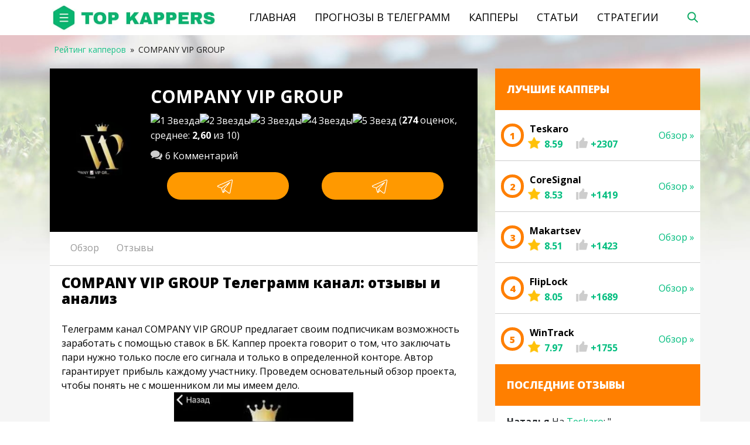

--- FILE ---
content_type: text/html; charset=UTF-8
request_url: https://top-kappers.ru/kaper/company-vip-group-otzyvy/
body_size: 34786
content:
<!DOCTYPE html>
<html>
<head lang="ru-RU">
    <title>COMPANY VIP GROUP: отзывы о канале в Телеграм 🤑 Заработок на казино</title>
    <meta charset="UTF-8">
    <meta http-equiv="X-UA-Compatible" content="IE=Edge">
    <meta name="viewport" content="width=device-width, initial-scale=1.0, maximum-scale=1.0, user-scalable=yes">
    <link rel="shortcut icon" href="https://top-kappers.ru/wp-content/themes/yelk-6/assets/images/favicon.ico" type="image/x-icon">
    <link rel="icon" href="https://top-kappers.ru/wp-content/themes/yelk-6/assets/images/favicon.ico" type="image/x-icon">
    <link rel="preload" as="image" href="/wp-content/themes/yelk-6/assets/images/logo.jpg.webp">
    <meta name='robots' content='index, follow, max-image-preview:large, max-snippet:-1, max-video-preview:-1' />

	<!-- This site is optimized with the Yoast SEO plugin v17.5 - https://yoast.com/wordpress/plugins/seo/ -->
	<meta name="description" content="Заработок на казино в Телеграмм【 COMPANY VIP GROUP】Развод или нет ☛ Алгоритмы обыгрыша онлайн-казино от COMPANY VIP GROUP 🤑 Отзывы реальных людей 💬 Статистика выигрышей" />
	<link rel="canonical" href="https://top-kappers.ru/kaper/company-vip-group-otzyvy/" />
	<meta property="og:locale" content="ru_RU" />
	<meta property="og:type" content="article" />
	<meta property="og:title" content="COMPANY VIP GROUP: отзывы о канале в Телеграм 🤑 Заработок на казино" />
	<meta property="og:description" content="Заработок на казино в Телеграмм【 COMPANY VIP GROUP】Развод или нет ☛ Алгоритмы обыгрыша онлайн-казино от COMPANY VIP GROUP 🤑 Отзывы реальных людей 💬 Статистика выигрышей" />
	<meta property="og:url" content="https://top-kappers.ru/kaper/company-vip-group-otzyvy/" />
	<meta property="og:site_name" content="Top-Kappers.ru" />
	<meta property="article:modified_time" content="2023-01-15T16:59:57+00:00" />
	<meta property="og:image" content="https://top-kappers.ru/wp-content/uploads/2022/12/COMPANY-VIP-GROUP.jpg" />
	<meta property="og:image:width" content="327" />
	<meta property="og:image:height" content="288" />
	<meta name="twitter:card" content="summary_large_image" />
	<meta name="twitter:label1" content="Примерное время для чтения" />
	<meta name="twitter:data1" content="2 минуты" />
	<script type="application/ld+json" class="yoast-schema-graph">{"@context":"https://schema.org","@graph":[{"@type":"WebSite","@id":"https://top-kappers.ru/#website","url":"https://top-kappers.ru/","name":"Top-Kappers.ru","description":"\u0420\u0435\u0439\u0442\u0438\u043d\u0433 \u043a\u0430\u043f\u043f\u0435\u0440\u043e\u0432","potentialAction":[{"@type":"SearchAction","target":{"@type":"EntryPoint","urlTemplate":"https://top-kappers.ru/?s={search_term_string}"},"query-input":"required name=search_term_string"}],"inLanguage":"ru-RU"},{"@type":"ImageObject","@id":"https://top-kappers.ru/kaper/company-vip-group-otzyvy/#primaryimage","inLanguage":"ru-RU","url":"https://top-kappers.ru/wp-content/uploads/2022/12/COMPANY-VIP-GROUP.jpg","contentUrl":"https://top-kappers.ru/wp-content/uploads/2022/12/COMPANY-VIP-GROUP.jpg","width":327,"height":288,"caption":"COMPANY VIP GROUP"},{"@type":"WebPage","@id":"https://top-kappers.ru/kaper/company-vip-group-otzyvy/#webpage","url":"https://top-kappers.ru/kaper/company-vip-group-otzyvy/","name":"COMPANY VIP GROUP: \u043e\u0442\u0437\u044b\u0432\u044b \u043e \u043a\u0430\u043d\u0430\u043b\u0435 \u0432 \u0422\u0435\u043b\u0435\u0433\u0440\u0430\u043c \ud83e\udd11 \u0417\u0430\u0440\u0430\u0431\u043e\u0442\u043e\u043a \u043d\u0430 \u043a\u0430\u0437\u0438\u043d\u043e","isPartOf":{"@id":"https://top-kappers.ru/#website"},"primaryImageOfPage":{"@id":"https://top-kappers.ru/kaper/company-vip-group-otzyvy/#primaryimage"},"datePublished":"2022-12-12T09:14:51+00:00","dateModified":"2023-01-15T16:59:57+00:00","description":"\u0417\u0430\u0440\u0430\u0431\u043e\u0442\u043e\u043a \u043d\u0430 \u043a\u0430\u0437\u0438\u043d\u043e \u0432 \u0422\u0435\u043b\u0435\u0433\u0440\u0430\u043c\u043c\u3010 COMPANY VIP GROUP\u3011\u0420\u0430\u0437\u0432\u043e\u0434 \u0438\u043b\u0438 \u043d\u0435\u0442 \u261b \u0410\u043b\u0433\u043e\u0440\u0438\u0442\u043c\u044b \u043e\u0431\u044b\u0433\u0440\u044b\u0448\u0430 \u043e\u043d\u043b\u0430\u0439\u043d-\u043a\u0430\u0437\u0438\u043d\u043e \u043e\u0442 COMPANY VIP GROUP \ud83e\udd11 \u041e\u0442\u0437\u044b\u0432\u044b \u0440\u0435\u0430\u043b\u044c\u043d\u044b\u0445 \u043b\u044e\u0434\u0435\u0439 \ud83d\udcac \u0421\u0442\u0430\u0442\u0438\u0441\u0442\u0438\u043a\u0430 \u0432\u044b\u0438\u0433\u0440\u044b\u0448\u0435\u0439","breadcrumb":{"@id":"https://top-kappers.ru/kaper/company-vip-group-otzyvy/#breadcrumb"},"inLanguage":"ru-RU","potentialAction":[{"@type":"ReadAction","target":["https://top-kappers.ru/kaper/company-vip-group-otzyvy/"]}]},{"@type":"BreadcrumbList","@id":"https://top-kappers.ru/kaper/company-vip-group-otzyvy/#breadcrumb","itemListElement":[{"@type":"ListItem","position":1,"name":"Home","item":"https://top-kappers.ru/"},{"@type":"ListItem","position":2,"name":"COMPANY VIP GROUP"}]}]}</script>
	<!-- / Yoast SEO plugin. -->


<link rel="alternate" type="application/rss+xml" title="Top-Kappers.ru &raquo; Лента комментариев к &laquo;COMPANY VIP GROUP&raquo;" href="https://top-kappers.ru/kaper/company-vip-group-otzyvy/feed/" />

		<link rel='stylesheet' id='wp-components-css' href='https://top-kappers.ru/wp-includes/css/dist/components/style.min.css' type='text/css' media='all' />
<link rel='stylesheet' id='wp-block-editor-css' href='https://top-kappers.ru/wp-includes/css/dist/block-editor/style.min.css' type='text/css' media='all' />
<link rel='stylesheet' id='wp-reusable-blocks-css' href='https://top-kappers.ru/wp-includes/css/dist/reusable-blocks/style.min.css' type='text/css' media='all' />
<link rel='stylesheet' id='wp-editor-css' href='https://top-kappers.ru/wp-includes/css/dist/editor/style.min.css' type='text/css' media='all' />
<link rel='stylesheet' id='i2-pros-cons-block-style-css-css' href='https://top-kappers.ru/wp-content/plugins/i2-pro-cons/dist/blocks.editor.build.css' type='text/css' media='all' />
<style id='i2-pros-cons-block-style-css-inline-css' type='text/css'>
 .i2-pros-cons-wrapper .i2-cons,.i2-pros-cons-wrapper .i2-pros{width: 48%;} .i2-pros-cons-wrapper .i2-spacer{width: 4%; display:block;} .i2-pros-cons-main-wrapper .i2pctitle{text-align: center!important;} .i2-pros-cons-main-wrapper .i2pctitle{color: #ffffff!important;} .i2-pros-cons-main-wrapper .i2pctitle{background-color: #10c9a8!important;} .i2-pros-cons-wrapper .i2-cons-title,.i2-pros-cons-wrapper .i2-pros-title{font-size: 18px!important;} .i2-pros-cons-wrapper .i2-cons-title,.i2-pros-cons-wrapper .i2-pros-title{color: #ffffff!important;}.i2-pros-cons-wrapper .i2-pros-title {background-color: #10c9a8 !important;} .i2-pros-cons-wrapper .i2-cons-title{background-color: #f62d33!important;} .i2-pros-cons-wrapper .section ul li i{top: 4px!important;} .i2-pros-cons-wrapper .i2-pros  ul li i{color: #10c9a8!important;} .i2-pros-cons-wrapper .i2-cons ul li i{color: #f62d33!important;} .i2-pros-cons-main-wrapper .i2-button-wrapper a{color: #ffffff!important;} .i2-pros-cons-main-wrapper .i2-button-wrapper a{background-color: #10c9a8; border-color:#10c9a8;} .i2-pros-cons-main-wrapper .i2-button-wrapper a:hover{background-color: #f62d33; border-color:#f62d33;} .i2-pros-cons-main-wrapper .i2-button-wrapper a{line-height : 30px; font-size:16.5px;} .i2-pros-cons-main-wrapper .i2-button-wrapper a{min-width:35%; }
</style>
<link rel='stylesheet' id='i2-pros-and-cons-custom-fonts-icons-style-css' href='https://top-kappers.ru/wp-content/plugins/i2-pro-cons/dist/fonts/styles.css' type='text/css' media='all' />
<style id='classic-theme-styles-inline-css' type='text/css'>
/*! This file is auto-generated */
.wp-block-button__link{color:#fff;background-color:#32373c;border-radius:9999px;box-shadow:none;text-decoration:none;padding:calc(.667em + 2px) calc(1.333em + 2px);font-size:1.125em}.wp-block-file__button{background:#32373c;color:#fff;text-decoration:none}
</style>
<style id='global-styles-inline-css' type='text/css'>
body{--wp--preset--color--black: #000000;--wp--preset--color--cyan-bluish-gray: #abb8c3;--wp--preset--color--white: #ffffff;--wp--preset--color--pale-pink: #f78da7;--wp--preset--color--vivid-red: #cf2e2e;--wp--preset--color--luminous-vivid-orange: #ff6900;--wp--preset--color--luminous-vivid-amber: #fcb900;--wp--preset--color--light-green-cyan: #7bdcb5;--wp--preset--color--vivid-green-cyan: #00d084;--wp--preset--color--pale-cyan-blue: #8ed1fc;--wp--preset--color--vivid-cyan-blue: #0693e3;--wp--preset--color--vivid-purple: #9b51e0;--wp--preset--gradient--vivid-cyan-blue-to-vivid-purple: linear-gradient(135deg,rgba(6,147,227,1) 0%,rgb(155,81,224) 100%);--wp--preset--gradient--light-green-cyan-to-vivid-green-cyan: linear-gradient(135deg,rgb(122,220,180) 0%,rgb(0,208,130) 100%);--wp--preset--gradient--luminous-vivid-amber-to-luminous-vivid-orange: linear-gradient(135deg,rgba(252,185,0,1) 0%,rgba(255,105,0,1) 100%);--wp--preset--gradient--luminous-vivid-orange-to-vivid-red: linear-gradient(135deg,rgba(255,105,0,1) 0%,rgb(207,46,46) 100%);--wp--preset--gradient--very-light-gray-to-cyan-bluish-gray: linear-gradient(135deg,rgb(238,238,238) 0%,rgb(169,184,195) 100%);--wp--preset--gradient--cool-to-warm-spectrum: linear-gradient(135deg,rgb(74,234,220) 0%,rgb(151,120,209) 20%,rgb(207,42,186) 40%,rgb(238,44,130) 60%,rgb(251,105,98) 80%,rgb(254,248,76) 100%);--wp--preset--gradient--blush-light-purple: linear-gradient(135deg,rgb(255,206,236) 0%,rgb(152,150,240) 100%);--wp--preset--gradient--blush-bordeaux: linear-gradient(135deg,rgb(254,205,165) 0%,rgb(254,45,45) 50%,rgb(107,0,62) 100%);--wp--preset--gradient--luminous-dusk: linear-gradient(135deg,rgb(255,203,112) 0%,rgb(199,81,192) 50%,rgb(65,88,208) 100%);--wp--preset--gradient--pale-ocean: linear-gradient(135deg,rgb(255,245,203) 0%,rgb(182,227,212) 50%,rgb(51,167,181) 100%);--wp--preset--gradient--electric-grass: linear-gradient(135deg,rgb(202,248,128) 0%,rgb(113,206,126) 100%);--wp--preset--gradient--midnight: linear-gradient(135deg,rgb(2,3,129) 0%,rgb(40,116,252) 100%);--wp--preset--font-size--small: 13px;--wp--preset--font-size--medium: 20px;--wp--preset--font-size--large: 36px;--wp--preset--font-size--x-large: 42px;--wp--preset--spacing--20: 0.44rem;--wp--preset--spacing--30: 0.67rem;--wp--preset--spacing--40: 1rem;--wp--preset--spacing--50: 1.5rem;--wp--preset--spacing--60: 2.25rem;--wp--preset--spacing--70: 3.38rem;--wp--preset--spacing--80: 5.06rem;--wp--preset--shadow--natural: 6px 6px 9px rgba(0, 0, 0, 0.2);--wp--preset--shadow--deep: 12px 12px 50px rgba(0, 0, 0, 0.4);--wp--preset--shadow--sharp: 6px 6px 0px rgba(0, 0, 0, 0.2);--wp--preset--shadow--outlined: 6px 6px 0px -3px rgba(255, 255, 255, 1), 6px 6px rgba(0, 0, 0, 1);--wp--preset--shadow--crisp: 6px 6px 0px rgba(0, 0, 0, 1);}:where(.is-layout-flex){gap: 0.5em;}:where(.is-layout-grid){gap: 0.5em;}body .is-layout-flow > .alignleft{float: left;margin-inline-start: 0;margin-inline-end: 2em;}body .is-layout-flow > .alignright{float: right;margin-inline-start: 2em;margin-inline-end: 0;}body .is-layout-flow > .aligncenter{margin-left: auto !important;margin-right: auto !important;}body .is-layout-constrained > .alignleft{float: left;margin-inline-start: 0;margin-inline-end: 2em;}body .is-layout-constrained > .alignright{float: right;margin-inline-start: 2em;margin-inline-end: 0;}body .is-layout-constrained > .aligncenter{margin-left: auto !important;margin-right: auto !important;}body .is-layout-constrained > :where(:not(.alignleft):not(.alignright):not(.alignfull)){max-width: var(--wp--style--global--content-size);margin-left: auto !important;margin-right: auto !important;}body .is-layout-constrained > .alignwide{max-width: var(--wp--style--global--wide-size);}body .is-layout-flex{display: flex;}body .is-layout-flex{flex-wrap: wrap;align-items: center;}body .is-layout-flex > *{margin: 0;}body .is-layout-grid{display: grid;}body .is-layout-grid > *{margin: 0;}:where(.wp-block-columns.is-layout-flex){gap: 2em;}:where(.wp-block-columns.is-layout-grid){gap: 2em;}:where(.wp-block-post-template.is-layout-flex){gap: 1.25em;}:where(.wp-block-post-template.is-layout-grid){gap: 1.25em;}.has-black-color{color: var(--wp--preset--color--black) !important;}.has-cyan-bluish-gray-color{color: var(--wp--preset--color--cyan-bluish-gray) !important;}.has-white-color{color: var(--wp--preset--color--white) !important;}.has-pale-pink-color{color: var(--wp--preset--color--pale-pink) !important;}.has-vivid-red-color{color: var(--wp--preset--color--vivid-red) !important;}.has-luminous-vivid-orange-color{color: var(--wp--preset--color--luminous-vivid-orange) !important;}.has-luminous-vivid-amber-color{color: var(--wp--preset--color--luminous-vivid-amber) !important;}.has-light-green-cyan-color{color: var(--wp--preset--color--light-green-cyan) !important;}.has-vivid-green-cyan-color{color: var(--wp--preset--color--vivid-green-cyan) !important;}.has-pale-cyan-blue-color{color: var(--wp--preset--color--pale-cyan-blue) !important;}.has-vivid-cyan-blue-color{color: var(--wp--preset--color--vivid-cyan-blue) !important;}.has-vivid-purple-color{color: var(--wp--preset--color--vivid-purple) !important;}.has-black-background-color{background-color: var(--wp--preset--color--black) !important;}.has-cyan-bluish-gray-background-color{background-color: var(--wp--preset--color--cyan-bluish-gray) !important;}.has-white-background-color{background-color: var(--wp--preset--color--white) !important;}.has-pale-pink-background-color{background-color: var(--wp--preset--color--pale-pink) !important;}.has-vivid-red-background-color{background-color: var(--wp--preset--color--vivid-red) !important;}.has-luminous-vivid-orange-background-color{background-color: var(--wp--preset--color--luminous-vivid-orange) !important;}.has-luminous-vivid-amber-background-color{background-color: var(--wp--preset--color--luminous-vivid-amber) !important;}.has-light-green-cyan-background-color{background-color: var(--wp--preset--color--light-green-cyan) !important;}.has-vivid-green-cyan-background-color{background-color: var(--wp--preset--color--vivid-green-cyan) !important;}.has-pale-cyan-blue-background-color{background-color: var(--wp--preset--color--pale-cyan-blue) !important;}.has-vivid-cyan-blue-background-color{background-color: var(--wp--preset--color--vivid-cyan-blue) !important;}.has-vivid-purple-background-color{background-color: var(--wp--preset--color--vivid-purple) !important;}.has-black-border-color{border-color: var(--wp--preset--color--black) !important;}.has-cyan-bluish-gray-border-color{border-color: var(--wp--preset--color--cyan-bluish-gray) !important;}.has-white-border-color{border-color: var(--wp--preset--color--white) !important;}.has-pale-pink-border-color{border-color: var(--wp--preset--color--pale-pink) !important;}.has-vivid-red-border-color{border-color: var(--wp--preset--color--vivid-red) !important;}.has-luminous-vivid-orange-border-color{border-color: var(--wp--preset--color--luminous-vivid-orange) !important;}.has-luminous-vivid-amber-border-color{border-color: var(--wp--preset--color--luminous-vivid-amber) !important;}.has-light-green-cyan-border-color{border-color: var(--wp--preset--color--light-green-cyan) !important;}.has-vivid-green-cyan-border-color{border-color: var(--wp--preset--color--vivid-green-cyan) !important;}.has-pale-cyan-blue-border-color{border-color: var(--wp--preset--color--pale-cyan-blue) !important;}.has-vivid-cyan-blue-border-color{border-color: var(--wp--preset--color--vivid-cyan-blue) !important;}.has-vivid-purple-border-color{border-color: var(--wp--preset--color--vivid-purple) !important;}.has-vivid-cyan-blue-to-vivid-purple-gradient-background{background: var(--wp--preset--gradient--vivid-cyan-blue-to-vivid-purple) !important;}.has-light-green-cyan-to-vivid-green-cyan-gradient-background{background: var(--wp--preset--gradient--light-green-cyan-to-vivid-green-cyan) !important;}.has-luminous-vivid-amber-to-luminous-vivid-orange-gradient-background{background: var(--wp--preset--gradient--luminous-vivid-amber-to-luminous-vivid-orange) !important;}.has-luminous-vivid-orange-to-vivid-red-gradient-background{background: var(--wp--preset--gradient--luminous-vivid-orange-to-vivid-red) !important;}.has-very-light-gray-to-cyan-bluish-gray-gradient-background{background: var(--wp--preset--gradient--very-light-gray-to-cyan-bluish-gray) !important;}.has-cool-to-warm-spectrum-gradient-background{background: var(--wp--preset--gradient--cool-to-warm-spectrum) !important;}.has-blush-light-purple-gradient-background{background: var(--wp--preset--gradient--blush-light-purple) !important;}.has-blush-bordeaux-gradient-background{background: var(--wp--preset--gradient--blush-bordeaux) !important;}.has-luminous-dusk-gradient-background{background: var(--wp--preset--gradient--luminous-dusk) !important;}.has-pale-ocean-gradient-background{background: var(--wp--preset--gradient--pale-ocean) !important;}.has-electric-grass-gradient-background{background: var(--wp--preset--gradient--electric-grass) !important;}.has-midnight-gradient-background{background: var(--wp--preset--gradient--midnight) !important;}.has-small-font-size{font-size: var(--wp--preset--font-size--small) !important;}.has-medium-font-size{font-size: var(--wp--preset--font-size--medium) !important;}.has-large-font-size{font-size: var(--wp--preset--font-size--large) !important;}.has-x-large-font-size{font-size: var(--wp--preset--font-size--x-large) !important;}
.wp-block-navigation a:where(:not(.wp-element-button)){color: inherit;}
:where(.wp-block-post-template.is-layout-flex){gap: 1.25em;}:where(.wp-block-post-template.is-layout-grid){gap: 1.25em;}
:where(.wp-block-columns.is-layout-flex){gap: 2em;}:where(.wp-block-columns.is-layout-grid){gap: 2em;}
.wp-block-pullquote{font-size: 1.5em;line-height: 1.6;}
</style>
<link rel='stylesheet' id='wp-postratings-css' href='https://top-kappers.ru/wp-content/plugins/wp-postratings/css/postratings-css.css' type='text/css' media='all' />
<link rel='stylesheet' id='wpdiscuz-font-awesome-css' href='https://top-kappers.ru/wp-content/plugins/wpdiscuz/assets/third-party/font-awesome-5.0.6/css/fontawesome-all.min.css' type='text/css' media='all' />
<link rel='stylesheet' id='wpdiscuz-frontend-css-css' href='https://top-kappers.ru/wp-content/plugins/wpdiscuz/assets/css/wpdiscuz.css' type='text/css' media='all' />
<link rel='stylesheet' id='wpdiscuz-user-content-css-css' href='https://top-kappers.ru/wp-content/plugins/wpdiscuz/assets/css/wpdiscuz-user-content.css' type='text/css' media='all' />
<link rel='stylesheet' id='wmu-colorbox-css-css' href='https://top-kappers.ru/wp-content/plugins/wpdiscuz-media-uploader/assets/third-party/colorbox/colorbox.min.css' type='text/css' media='all' />
<link rel='stylesheet' id='wmu-frontend-css-css' href='https://top-kappers.ru/wp-content/plugins/wpdiscuz-media-uploader/assets/css/wmu-frontend.css' type='text/css' media='all' />
<link rel='stylesheet' id='wpfront-scroll-top-css' href='https://top-kappers.ru/wp-content/plugins/wpfront-scroll-top/css/wpfront-scroll-top.min.css' type='text/css' media='all' />
<link rel='stylesheet' id='font-awesome-css' href='https://maxcdn.bootstrapcdn.com/font-awesome/4.7.0/css/font-awesome.min.css' type='text/css' media='all' />
<link rel='stylesheet' id='wpdiscuz-smile-css-css' href='https://top-kappers.ru/wp-content/plugins/wpdiscuz-emoticons/assets/css/wpdiscuz-smile.css' type='text/css' media='all' />
<link rel='stylesheet' id='bootstrap-css' href='https://top-kappers.ru/wp-content/themes/yelk-6/assets/css/bootstrap.min.css' type='text/css' media='all' />
<link rel='stylesheet' id='prognoz-application-style-css' href='https://top-kappers.ru/wp-content/themes/yelk-6/assets/css/application.css' type='text/css' media='all' />
<link rel='stylesheet' id='jquery-modal-style-css' href='https://top-kappers.ru/wp-content/themes/yelk-6/assets/css/jquery.modal.min.css' type='text/css' media='all' />
<link rel='stylesheet' id='theme-style-css' href='https://top-kappers.ru/wp-content/themes/yelk-6/style.css' type='text/css' media='all' />
<link rel='stylesheet' id='popup-bet-css' href='https://top-kappers.ru/wp-content/themes/yelk-6/bet/css/style.css?v=1768992792' type='text/css' media='all' />
<link rel='stylesheet' id='dco-comment-attachment-css' href='https://top-kappers.ru/wp-content/plugins/commentdcoattachment-custom/assets/dco-comment-attachment.css' type='text/css' media='all' />
<script type='text/javascript' src='https://top-kappers.ru/wp-content/themes/yelk-6/assets/js/vendor/jquery.min.js' id='jquery-js'></script>
<script type='text/javascript' id='show_ajax_comments-js-extra'>
/* <![CDATA[ */
var custom_ajax_comment_params = {"ajaxurl":"https:\/\/top-kappers.ru\/wp-admin\/admin-ajax.php"};
/* ]]> */
</script>
<script type='text/javascript' src='https://top-kappers.ru/wp-content/plugins/show_ug_comments/js/show-ajax-comments.js' id='show_ajax_comments-js'></script>
<meta name="cdp-version" content="1.5.0" />            <style>
                #wpcomm .wc_new_comment{background:#00B38F;}
                #wpcomm .wc_new_reply{background:#00B38F;}
                #wpcomm .wc-form-wrapper{ background:none; } /* ->formBGColor */
                #wpcomm .wpdiscuz-front-actions{background:#F9F9F9;}
                #wpcomm .wpdiscuz-subscribe-bar{background:#F9F9F9;}
                #wpcomm select,
                #wpcomm input[type="text"],
                #wpcomm input[type="email"],
                #wpcomm input[type="url"],
                #wpcomm input[type="date"],
                #wpcomm input[type="color"]{border:#D9D9D9 1px solid;}
                #wpcomm .wc-comment .wc-comment-right{background:#FEFEFE;}
                #wpcomm .wc-reply .wc-comment-right{background:#F8F8F8;}
                #wpcomm .wc-comment-right .wc-comment-text, 
                #wpcomm .wc-comment-right .wc-comment-text *{
                    font-size:14px;
                }
                #wpcomm .wc-blog-administrator > .wc-comment-right .wc-comment-author, #wpcomm .wc-blog-administrator > .wc-comment-right .wc-comment-author a{color:#00B38F;}#wpcomm .wc-blog-administrator > .wc-comment-left .wc-comment-label{color:#00B38F; border:none; border-bottom: 1px solid #dddddd; }#wpcomm .wc-blog-editor > .wc-comment-right .wc-comment-author, #wpcomm .wc-blog-editor > .wc-comment-right .wc-comment-author a{color:#00B38F;}#wpcomm .wc-blog-editor > .wc-comment-left .wc-comment-label{color:#00B38F; border:none; border-bottom: 1px solid #dddddd; }#wpcomm .wc-blog-author > .wc-comment-right .wc-comment-author, #wpcomm .wc-blog-author > .wc-comment-right .wc-comment-author a{color:#00B38F;}#wpcomm .wc-blog-author > .wc-comment-left .wc-comment-label{color:#00B38F; border:none; border-bottom: 1px solid #dddddd; }#wpcomm .wc-blog-contributor > .wc-comment-right .wc-comment-author, #wpcomm .wc-blog-contributor > .wc-comment-right .wc-comment-author a{color:#00B38F;}#wpcomm .wc-blog-contributor > .wc-comment-left .wc-comment-label{color:#00B38F; border:none; border-bottom: 1px solid #dddddd; }#wpcomm .wc-blog-subscriber > .wc-comment-right .wc-comment-author, #wpcomm .wc-blog-subscriber > .wc-comment-right .wc-comment-author a{color:#00B38F;}#wpcomm .wc-blog-subscriber > .wc-comment-left .wc-comment-label{color:#00B38F; border:none; border-bottom: 1px solid #dddddd; }#wpcomm .wc-blog-wpseo_manager > .wc-comment-right .wc-comment-author, #wpcomm .wc-blog-wpseo_manager > .wc-comment-right .wc-comment-author a{color:#00B38F;}#wpcomm .wc-blog-wpseo_manager > .wc-comment-left .wc-comment-label{color:#00B38F; border:none; border-bottom: 1px solid #dddddd; }#wpcomm .wc-blog-wpseo_editor > .wc-comment-right .wc-comment-author, #wpcomm .wc-blog-wpseo_editor > .wc-comment-right .wc-comment-author a{color:#00B38F;}#wpcomm .wc-blog-wpseo_editor > .wc-comment-left .wc-comment-label{color:#00B38F; border:none; border-bottom: 1px solid #dddddd; }#wpcomm .wc-blog-post_author > .wc-comment-right .wc-comment-author, #wpcomm .wc-blog-post_author > .wc-comment-right .wc-comment-author a{color:#00B38F;}#wpcomm .wc-blog-post_author > .wc-comment-left .wc-comment-label{color:#00B38F; border:none; border-bottom: 1px solid #dddddd; }#wpcomm .wc-blog-guest > .wc-comment-right .wc-comment-author, #wpcomm .wc-blog-guest > .wc-comment-right .wc-comment-author a{color:#00B38F;}#wpcomm .wc-blog-guest > .wc-comment-left .wc-comment-label{color:#00B38F; border:none; border-bottom: 1px solid #dddddd; }#wpcomm .wc-blog-developer > .wc-comment-right .wc-comment-author, #wpcomm .wc-blog-developer > .wc-comment-right .wc-comment-author a{color:#00B38F;}#wpcomm .wc-blog-developer > .wc-comment-left .wc-comment-label{color:#00B38F; border:none; border-bottom: 1px solid #dddddd; }#wpcomm .wc-blog-css_js_designer > .wc-comment-right .wc-comment-author, #wpcomm .wc-blog-css_js_designer > .wc-comment-right .wc-comment-author a{color:#00B38F;}#wpcomm .wc-blog-css_js_designer > .wc-comment-left .wc-comment-label{color:#00B38F; border:none; border-bottom: 1px solid #dddddd; }#wpcomm .wc-blog-seo_content_manager > .wc-comment-right .wc-comment-author, #wpcomm .wc-blog-seo_content_manager > .wc-comment-right .wc-comment-author a{color:#00B38F;}#wpcomm .wc-blog-seo_content_manager > .wc-comment-left .wc-comment-label{color:#00B38F; border:none; border-bottom: 1px solid #dddddd; }#wpcomm .wc-blog-seo_comment_management > .wc-comment-right .wc-comment-author, #wpcomm .wc-blog-seo_comment_management > .wc-comment-right .wc-comment-author a{color:#00B38F;}#wpcomm .wc-blog-seo_comment_management > .wc-comment-left .wc-comment-label{color:#00B38F; border:none; border-bottom: 1px solid #dddddd; }#wpcomm .wc-blog-seo_editor2 > .wc-comment-right .wc-comment-author, #wpcomm .wc-blog-seo_editor2 > .wc-comment-right .wc-comment-author a{color:#00B38F;}#wpcomm .wc-blog-seo_editor2 > .wc-comment-left .wc-comment-label{color:#00B38F; border:none; border-bottom: 1px solid #dddddd; }#wpcomm .wc-blog-seo_comment_editor > .wc-comment-right .wc-comment-author, #wpcomm .wc-blog-seo_comment_editor > .wc-comment-right .wc-comment-author a{color:#00B38F;}#wpcomm .wc-blog-seo_comment_editor > .wc-comment-left .wc-comment-label{color:#00B38F; border:none; border-bottom: 1px solid #dddddd; }                #wpcomm .wc-comment .wc-comment-left .wc-comment-label{ background: #ffffff;}
                #wpcomm .wc-comment-left .wc-follow-user{color:#00B38F;}
                #wpcomm .wc-load-more-submit{border:1px solid #D9D9D9;}
                #wpcomm .wc-new-loaded-comment > .wc-comment-right{background:#FFFAD6;}
                #wpcomm .wpdiscuz-subscribe-bar{color:#777;}
                #wpcomm .wpdiscuz-front-actions .wpdiscuz-sbs-wrap span{color: #777;}
                #wpcomm .page-numbers{color:#555;border:#555 1px solid;}
                #wpcomm span.current{background:#555;}
                #wpcomm .wpdiscuz-readmore{cursor:pointer;color:#00B38F;}
                #wpcomm .wpdiscuz-textarea-wrap{border:#D9D9D9 1px solid;} .wpd-custom-field .wcf-pasiv-star, #wpcomm .wpdiscuz-item .wpdiscuz-rating > label {color: #DDDDDD;}
                #wpcomm .wpdiscuz-item .wpdiscuz-rating:not(:checked) > label:hover,.wpdiscuz-rating:not(:checked) > label:hover ~ label {   }#wpcomm .wpdiscuz-item .wpdiscuz-rating > input ~ label:hover, #wpcomm .wpdiscuz-item .wpdiscuz-rating > input:not(:checked) ~ label:hover ~ label, #wpcomm .wpdiscuz-item .wpdiscuz-rating > input:not(:checked) ~ label:hover ~ label{color: #FFED85;} 
                #wpcomm .wpdiscuz-item .wpdiscuz-rating > input:checked ~ label:hover, #wpcomm .wpdiscuz-item .wpdiscuz-rating > input:checked ~ label:hover, #wpcomm .wpdiscuz-item .wpdiscuz-rating > label:hover ~ input:checked ~ label, #wpcomm .wpdiscuz-item .wpdiscuz-rating > input:checked + label:hover ~ label, #wpcomm .wpdiscuz-item .wpdiscuz-rating > input:checked ~ label:hover ~ label, .wpd-custom-field .wcf-active-star, #wpcomm .wpdiscuz-item .wpdiscuz-rating > input:checked ~ label{ color:#FFD700;}
                #wpcomm .wc-comment-header{border-top: 1px solid #dedede;}
                #wpcomm .wc-reply .wc-comment-header{border-top: 1px solid #dedede;}
                /* Buttons */
                #wpcomm button, 
                #wpcomm input[type="button"], 
                #wpcomm input[type="reset"], 
                #wpcomm input[type="submit"]{ border: 1px solid #555555; color: #FFFFFF; background-color: #555555; }
                #wpcomm button:hover, 
                #wpcomm button:focus,
                #wpcomm input[type="button"]:hover, 
                #wpcomm input[type="button"]:focus, 
                #wpcomm input[type="reset"]:hover, 
                #wpcomm input[type="reset"]:focus, 
                #wpcomm input[type="submit"]:hover, 
                #wpcomm input[type="submit"]:focus{ border: 1px solid #333333; background-color: #333333;  }
                #wpcomm .wpdiscuz-sort-buttons{color:#777777;}
                #wpcomm .wpdiscuz-sort-button{color:#777777; cursor:pointer;}
                #wpcomm .wpdiscuz-sort-button:hover{color:#00B38F!important;cursor:pointer;}
                #wpcomm .wpdiscuz-sort-button-active{color:#00B38F!important;cursor:default!important;}
                #wpcomm .wc-cta-button, 
                #wpcomm .wc-cta-button-x{color:#777777; }
                #wpcomm .wc-vote-link.wc-up{color:#999999;}
                #wpcomm .wc-vote-link.wc-down{color:#999999;}
                #wpcomm .wc-vote-result{color:#999999;}
                #wpcomm .wpf-cta{color:#999999; }
                #wpcomm .wc-comment-link .wc-share-link .wpf-cta{color:#eeeeee;}
                #wpcomm .wc-footer-left .wc-reply-button{border:1px solid #00B38F!important; color: #00B38F;}
                #wpcomm .wpf-cta:hover{background:#00B38F!important; color:#FFFFFF;}
                #wpcomm .wc-footer-left .wc-reply-button.wc-cta-active, #wpcomm .wc-cta-active{background:#00B38F!important; color:#FFFFFF;}
                #wpcomm .wc-cta-button:hover{background:#00B38F!important; color:#FFFFFF;}
                #wpcomm .wc-footer-right .wc-toggle,
                #wpcomm .wc-footer-right .wc-toggle a,
                #wpcomm .wc-footer-right .wc-toggle i{color:#00B38F;}
                /* STICKY COMMENT HEADER */
                #wpcomm .wc-sticky-comment.wc-comment .wc-comment-header .wpd-sticky{background: #1ecea8; color: #ffffff; }
                #wpcomm .wc-closed-comment.wc-comment .wc-comment-header .wpd-closed{background: #aaaaaa; color: #ffffff;}
                /* PRIVATE COMMENT HEADER */
                #wpcomm .wc-private-comment.wc-comment .wc-comment-header .wpd-private{background: #999999; color: #ffffff;}
                /* FOLLOW LINK */

                #wpcomm .wc-follow{color:#777777;}
                #wpcomm .wc-follow-active{color:#ff7a00;}
                #wpcomm .wc-follow:hover i,
                #wpcomm .wc-unfollow:hover i,
                #wpcomm .wc-follow-active:hover i{color:#00B38F;}
                                .wpd-wrapper .wpd-list-item.wpd-active{border-top: 3px solid #00B38F;}
                #wpcomm .wmu-active{ border-bottom:1px solid #00B38F;} #wpcomm .wmu-active .wpdiscuz-button{ -ms-filter: contrast(50%); -o-filter: contrast(50%); -webkit-filter: contrast(50%); -moz-filter: contrast(50%); filter: contrast(50%); }                #wpcomm .wc-comment-right .wc-comment-text img {
	max-height: 602px;
	max-width: 400px!important;
	height: auto;
}
            </style>
            		<script>
			document.documentElement.className = document.documentElement.className.replace( 'no-js', 'js' );
		</script>
				<style>
			.no-js img.lazyload { display: none; }
			figure.wp-block-image img.lazyloading { min-width: 150px; }
							.lazyload, .lazyloading { opacity: 0; }
				.lazyloaded {
					opacity: 1;
					transition: opacity 400ms;
					transition-delay: 0ms;
				}
					</style>
		<style type="text/css">.recentcomments a{display:inline !important;padding:0 !important;margin:0 !important;}</style>

<!-- CJT Global Block (8) - sbjs header init - START -->
<script
    src="/wp-content/themes/yelk-6/assets/js/sbjs_header.js"
    type="text/javascript">
</script>

<!-- CJT Global Block (8) - sbjs header init - END -->

    <!-- Yandex.Metrika counter -->
<script type="text/javascript" >
   (function(m,e,t,r,i,k,a){m[i]=m[i]||function(){(m[i].a=m[i].a||[]).push(arguments)};
   m[i].l=1*new Date();
   for (var j = 0; j < document.scripts.length; j++) {if (document.scripts[j].src === r) { return; }}
   k=e.createElement(t),a=e.getElementsByTagName(t)[0],k.async=1,k.src=r,a.parentNode.insertBefore(k,a)})
   (window, document, "script", "https://mc.yandex.ru/metrika/tag.js", "ym");

   ym(99188996, "init", {
        clickmap:true,
        trackLinks:true,
        accurateTrackBounce:true
   });
</script>
<!-- /Yandex.Metrika counter -->
</head>
<body class="postid-22138">
<header>
    <div class="container">
        <nav class="navbar navbar-expand-lg navbar-light">
                            <a title="logo" href="/" class="styleLogo">
                </a>
                        <div class="blockSearch blockSearch-mobile">
                <form method="get" id="searchform-1" action="https://top-kappers.ru/">
                    <div class="search-wrapper">
        <div class="input-holder">
    		<input type="text" name="s" class="search-input"  placeholder="Поиск"/>
    		<button class="search-icon" onclick="searchToggle(this, event);"><span></span></button>
    	</div>
        <span class="close" onclick="searchToggle(this, event);"></span>
    </div>
                </form>
            </div>
            <button class="navbar-toggler" type="button" data-toggle="collapse" data-target="#navbarsExample05"
                    aria-controls="navbarsExample05" aria-expanded="false" aria-label="Toggle navigation">
                <span class="navbar-toggler-icon"></span>
            </button>
            <div class="collapse navbar-collapse justify-content-end js-WidthNav" id="navbarsExample05">
                <ul id="menu-menu-top" class="mobile-menu"><li id="menu-item-8" class="menu-item menu-item-type-custom menu-item-object-custom menu-item-8 text-dark nav-link"><a href="/">Главная</a></li>
<li id="menu-item-14758" class="menu-item menu-item-type-post_type menu-item-object-page menu-item-14758 text-dark nav-link"><a href="https://top-kappers.ru/prognozy-v-telegramm/">Прогнозы в телеграмм</a></li>
<li id="menu-item-4157" class="menu-item menu-item-type-custom menu-item-object-custom menu-item-has-children menu-item-4157 text-dark nav-link"><a href="#">Капперы</a>
<ul class="sub-menu">
	<li id="menu-item-547" class="menu-item menu-item-type-post_type menu-item-object-page menu-item-547 text-dark nav-link"><a href="https://top-kappers.ru/kappery-v-telegramme/">Капперы в Телеграмме</a></li>
	<li id="menu-item-4158" class="menu-item menu-item-type-taxonomy menu-item-object-kappercategory menu-item-4158 text-dark nav-link"><a href="https://top-kappers.ru/kappercategory/besplatnye-kappery/">Бесплатные капперы</a></li>
	<li id="menu-item-4159" class="menu-item menu-item-type-taxonomy menu-item-object-kappercategory menu-item-4159 text-dark nav-link"><a href="https://top-kappers.ru/verifikator-kapperov/">Верификатор капперов</a></li>
	<li id="menu-item-4160" class="menu-item menu-item-type-taxonomy menu-item-object-kappercategory menu-item-4160 text-dark nav-link"><a href="https://top-kappers.ru/zarubezhnye-kappery/">Зарубежные капперы</a></li>
	<li id="menu-item-4162" class="menu-item menu-item-type-taxonomy menu-item-object-kappercategory menu-item-4162 text-dark nav-link"><a href="https://top-kappers.ru/kappery-moshenniki/">Капперы-мошенники</a></li>
	<li id="menu-item-4161" class="menu-item menu-item-type-taxonomy menu-item-object-kappercategory menu-item-4161 text-dark nav-link"><a href="https://top-kappers.ru/kappery-mira/">Капперы мира</a></li>
	<li id="menu-item-4163" class="menu-item menu-item-type-taxonomy menu-item-object-kappercategory menu-item-4163 text-dark nav-link"><a href="https://top-kappers.ru/kappercategory/luchshie-kappery/">Лучшие капперы</a></li>
	<li id="menu-item-4523" class="menu-item menu-item-type-taxonomy menu-item-object-kappercategory menu-item-4523 text-dark nav-link"><a href="https://top-kappers.ru/kappery-basketbol/">Капперы баскетбол</a></li>
	<li id="menu-item-4525" class="menu-item menu-item-type-taxonomy menu-item-object-kappercategory menu-item-4525 text-dark nav-link"><a href="https://top-kappers.ru/kappery-futbol/">Капперы футбол</a></li>
	<li id="menu-item-4168" class="menu-item menu-item-type-taxonomy menu-item-object-kappercategory menu-item-4168 text-dark nav-link"><a href="https://top-kappers.ru/kappercategory/otzyvy/">Отзывы</a></li>
	<li id="menu-item-4524" class="menu-item menu-item-type-taxonomy menu-item-object-kappercategory menu-item-4524 text-dark nav-link"><a href="https://top-kappers.ru/kappery-instagram/">Капперы инстаграм</a></li>
	<li id="menu-item-4527" class="menu-item menu-item-type-taxonomy menu-item-object-kappercategory menu-item-4527 text-dark nav-link"><a href="https://top-kappers.ru/kappery-vk/">Капперы ВК</a></li>
	<li id="menu-item-4164" class="menu-item menu-item-type-taxonomy menu-item-object-kappercategory menu-item-4164 text-dark nav-link"><a href="https://top-kappers.ru/kappercategory/platnye-kappery/">Платные капперы</a></li>
	<li id="menu-item-4165" class="menu-item menu-item-type-taxonomy menu-item-object-kappercategory menu-item-4165 text-dark nav-link"><a href="https://top-kappers.ru/sajty-kapperov/">Сайты капперов</a></li>
	<li id="menu-item-4166" class="menu-item menu-item-type-taxonomy menu-item-object-kappercategory menu-item-4166 text-dark nav-link"><a href="https://top-kappers.ru/tennis-kappery/">Теннис капперы</a></li>
	<li id="menu-item-8843" class="menu-item menu-item-type-taxonomy menu-item-object-kappercategory menu-item-8843 text-dark nav-link"><a href="https://top-kappers.ru/hokkey-kappery/">Хоккей капперы</a></li>
	<li id="menu-item-4167" class="menu-item menu-item-type-taxonomy menu-item-object-kappercategory menu-item-4167 text-dark nav-link"><a href="https://top-kappers.ru/yutub-kappery/">Ютуб капперы</a></li>
	<li id="menu-item-4590" class="menu-item menu-item-type-post_type menu-item-object-page menu-item-4590 text-dark nav-link"><a href="https://top-kappers.ru/%D0%BF%D1%80%D0%BE%D0%B2%D0%B5%D1%80%D0%B5%D0%BD%D0%BD%D1%8B%D0%B5-%D0%BA%D0%B0%D0%BF%D0%BF%D0%B5%D1%80%D1%8B/">Проверенные капперы</a></li>
	<li id="menu-item-4591" class="menu-item menu-item-type-post_type menu-item-object-page menu-item-4591 text-dark nav-link"><a href="https://top-kappers.ru/%D0%BF%D1%80%D0%BE%D1%84%D0%B5%D1%81%D1%81%D0%B8%D0%BE%D0%BD%D0%B0%D0%BB%D1%8C%D0%BD%D1%8B%D0%B5-%D0%BA%D0%B0%D0%BF%D0%BF%D0%B5%D1%80%D1%8B/">Профессиональные капперы</a></li>
	<li id="menu-item-5358" class="menu-item menu-item-type-taxonomy menu-item-object-kappercategory menu-item-5358 text-dark nav-link"><a href="https://top-kappers.ru/dogovornye-matchi-telegramm-kanaly/">Договорные матчи телеграмм каналы</a></li>
	<li id="menu-item-5374" class="menu-item menu-item-type-taxonomy menu-item-object-kappercategory menu-item-5374 text-dark nav-link"><a href="https://top-kappers.ru/kappercategory/dogovornye-matchi/">Договорные матчи</a></li>
	<li id="menu-item-5676" class="menu-item menu-item-type-taxonomy menu-item-object-kappercategory menu-item-5676 text-dark nav-link"><a href="https://top-kappers.ru/kappercategory/top-kapperov-s-prognozami-na-kibersport/">ТОП капперов с прогнозами на киберспорт</a></li>
</ul>
</li>
<li id="menu-item-4453" class="menu-item menu-item-type-custom menu-item-object-custom menu-item-has-children menu-item-4453 text-dark nav-link"><a href="#">Статьи</a>
<ul class="sub-menu">
	<li id="menu-item-4452" class="menu-item menu-item-type-post_type menu-item-object-page menu-item-4452 text-dark nav-link"><a href="https://top-kappers.ru/%D1%8D%D0%BA%D1%81%D0%BF%D1%80%D0%B5%D1%81%D1%81-%D0%BF%D1%80%D0%BE%D0%B3%D0%BD%D0%BE%D0%B7%D1%8B-%D0%B8-%D1%81%D1%82%D0%B0%D0%B2%D0%BA%D0%B8/">Экспресс прогнозы и ставки</a></li>
	<li id="menu-item-4400" class="menu-item menu-item-type-post_type menu-item-object-page menu-item-4400 text-dark nav-link"><a href="https://top-kappers.ru/%D1%81%D1%82%D0%B0%D0%B2%D0%BA%D0%B8-%D0%BD%D0%B0-%D1%81%D0%BF%D0%BE%D1%80%D1%82-%D0%BE%D0%BD%D0%BB%D0%B0%D0%B9%D0%BD-%D1%81-%D1%82%D0%B5%D0%BB%D0%B5%D1%84%D0%BE%D0%BD%D0%B0/">Ставки на спорт онлайн с телефона</a></li>
	<li id="menu-item-4414" class="menu-item menu-item-type-taxonomy menu-item-object-kappercategory menu-item-4414 text-dark nav-link"><a href="https://top-kappers.ru/platnye-prognozy-besplatno/">Платные прогнозы бесплатно</a></li>
	<li id="menu-item-4434" class="menu-item menu-item-type-post_type menu-item-object-page menu-item-4434 text-dark nav-link"><a href="https://top-kappers.ru/%D1%81%D0%B0%D0%BC%D1%8B%D0%B5-%D0%BF%D1%80%D0%BE%D1%85%D0%BE%D0%B4%D0%B8%D0%BC%D1%8B%D0%B5-%D1%81%D1%82%D0%B0%D0%B2%D0%BA%D0%B8-%D0%BD%D0%B0-%D1%81%D0%BF%D0%BE%D1%80%D1%82/">Самые проходимые ставки на спорт</a></li>
	<li id="menu-item-4418" class="menu-item menu-item-type-post_type menu-item-object-page menu-item-4418 text-dark nav-link"><a href="https://top-kappers.ru/%D0%BF%D1%80%D0%BE%D0%B3%D1%80%D1%83%D0%B7%D1%8B-%D0%BD%D0%B0-%D1%81%D1%82%D0%B0%D0%B2%D0%BA%D0%B0%D1%85/">Прогрузы на ставках</a></li>
	<li id="menu-item-4415" class="menu-item menu-item-type-taxonomy menu-item-object-kappercategory menu-item-4415 text-dark nav-link"><a href="https://top-kappers.ru/prognoz-na-futbol-na-segodnya/">Прогноз на футбол на сегодня</a></li>
	<li id="menu-item-4747" class="menu-item menu-item-type-taxonomy menu-item-object-kappercategory menu-item-4747 text-dark nav-link"><a href="https://top-kappers.ru/prognozy-na-basketbol/">Прогнозы на баскетбол</a></li>
	<li id="menu-item-4169" class="menu-item menu-item-type-post_type menu-item-object-page menu-item-4169 text-dark nav-link"><a href="https://top-kappers.ru/%D1%81%D0%BB%D0%B8%D0%B2%D1%8B-%D0%BF%D1%80%D0%BE%D0%B3%D0%BD%D0%BE%D0%B7%D0%BE%D0%B2/">Сливы Прогнозов</a></li>
	<li id="menu-item-4416" class="menu-item menu-item-type-taxonomy menu-item-object-kappercategory menu-item-4416 text-dark nav-link"><a href="https://top-kappers.ru/prognozy-na-sport-na-segodnya/">Прогнозы на спорт на сегодня</a></li>
	<li id="menu-item-4569" class="menu-item menu-item-type-post_type menu-item-object-page menu-item-4569 text-dark nav-link"><a href="https://top-kappers.ru/%D0%BF%D1%80%D0%BE%D0%B3%D0%BD%D0%BE%D0%B7%D1%8B-%D0%BD%D0%B0-%D0%B2%D0%BE%D0%BB%D0%B5%D0%B9%D0%B1%D0%BE%D0%BB/">Прогнозы на волейбол</a></li>
	<li id="menu-item-4570" class="menu-item menu-item-type-post_type menu-item-object-page menu-item-4570 text-dark nav-link"><a href="https://top-kappers.ru/%D1%81%D1%82%D0%B0%D0%B2%D0%BA%D0%B8-%D0%BD%D0%B0-%D0%BA%D0%B8%D0%B1%D0%B5%D1%80%D1%81%D0%BF%D0%BE%D1%80%D1%82/">Ставки на киберспорт</a></li>
	<li id="menu-item-4571" class="menu-item menu-item-type-post_type menu-item-object-page menu-item-4571 text-dark nav-link"><a href="https://top-kappers.ru/%D1%81%D1%82%D0%B0%D0%B2%D0%BA%D0%B8-%D0%BD%D0%B0-%D0%BA%D1%81-%D0%B3%D0%BE/">Ставки на КС ГО</a></li>
	<li id="menu-item-4572" class="menu-item menu-item-type-post_type menu-item-object-page menu-item-4572 text-dark nav-link"><a href="https://top-kappers.ru/%D0%BF%D1%80%D0%BE%D0%B3%D0%BD%D0%BE%D0%B7%D1%8B-%D0%BD%D0%B0-%D1%85%D0%BE%D0%BA%D0%BA%D0%B5%D0%B9/">Прогнозы на хоккей</a></li>
	<li id="menu-item-4598" class="menu-item menu-item-type-post_type menu-item-object-page menu-item-4598 text-dark nav-link"><a href="https://top-kappers.ru/kaper/">Капер</a></li>
	<li id="menu-item-4662" class="menu-item menu-item-type-post_type menu-item-object-page menu-item-4662 text-dark nav-link"><a href="https://top-kappers.ru/dogony/">Стратегия догон в ставках на спорт</a></li>
	<li id="menu-item-4694" class="menu-item menu-item-type-post_type menu-item-object-page menu-item-4694 text-dark nav-link"><a href="https://top-kappers.ru/%D0%BA%D0%B0%D0%BA-%D0%B7%D0%B0%D1%80%D0%B0%D0%B1%D0%BE%D1%82%D0%B0%D1%82%D1%8C-%D0%BD%D0%B0-%D1%81%D1%82%D0%B0%D0%B2%D0%BA%D0%B0%D1%85/">Как заработать на ставках?</a></li>
	<li id="menu-item-4888" class="menu-item menu-item-type-post_type menu-item-object-page menu-item-4888 text-dark nav-link"><a href="https://top-kappers.ru/%D1%81%D1%82%D0%B0%D0%B2%D0%BA%D0%B8-%D0%BD%D0%B0-%D0%BC%D0%BE%D1%80%D1%82%D0%B0%D0%BB-%D0%BA%D0%BE%D0%BC%D0%B1%D0%B0%D1%82/">Ставки на Мортал Комбат</a></li>
	<li id="menu-item-4889" class="menu-item menu-item-type-post_type menu-item-object-page menu-item-4889 text-dark nav-link"><a href="https://top-kappers.ru/%D1%87%D1%82%D0%BE-%D1%82%D0%B0%D0%BA%D0%BE%D0%B5-%D1%81%D0%BA%D0%BB%D0%B0%D0%B4%D1%87%D0%B8%D0%BD%D0%B0-%D0%B2-%D1%81%D1%82%D0%B0%D0%B2%D0%BA%D0%B0%D1%85-%D0%BD%D0%B0-%D1%81%D0%BF%D0%BE%D1%80%D1%82/">Что такое складчина в ставках на спорт</a></li>
	<li id="menu-item-4890" class="menu-item menu-item-type-post_type menu-item-object-page menu-item-4890 text-dark nav-link"><a href="https://top-kappers.ru/total-v-tennise/">Тотал в теннисе</a></li>
	<li id="menu-item-5375" class="menu-item menu-item-type-post_type menu-item-object-page menu-item-5375 text-dark nav-link"><a href="https://top-kappers.ru/dzyudo-eto/">Правила Дзюдо</a></li>
	<li id="menu-item-5376" class="menu-item menu-item-type-post_type menu-item-object-page menu-item-5376 text-dark nav-link"><a href="https://top-kappers.ru/trekhputevoj-total/">Трехпутевой тотал</a></li>
	<li id="menu-item-5377" class="menu-item menu-item-type-post_type menu-item-object-page menu-item-5377 text-dark nav-link"><a href="https://top-kappers.ru/%D1%81%D0%BA%D0%B0%D0%BD%D0%B5%D1%80-%D0%B2%D0%B8%D0%BB%D0%BE%D0%BA/">Сканер вилок</a></li>
	<li id="menu-item-5378" class="menu-item menu-item-type-post_type menu-item-object-page menu-item-5378 text-dark nav-link"><a href="https://top-kappers.ru/%D0%BF%D1%80%D0%B0%D0%B2%D0%B8%D0%BB%D0%B0-%D0%B8%D0%B3%D1%80%D1%8B-%D0%B2-%D0%B2%D0%BE%D0%BB%D0%B5%D0%B9%D0%B1%D0%BE%D0%BB/">Правила игры в волейбол</a></li>
	<li id="menu-item-5379" class="menu-item menu-item-type-post_type menu-item-object-page menu-item-5379 text-dark nav-link"><a href="https://top-kappers.ru/%D0%BA%D0%BE%D0%BD%D0%BA%D1%83%D1%80%D1%81-%D0%BF%D1%80%D0%BE%D0%B3%D0%BD%D0%BE%D0%B7%D0%BE%D0%B2/">Конкурс прогнозов</a></li>
	<li id="menu-item-5651" class="menu-item menu-item-type-post_type menu-item-object-page menu-item-5651 text-dark nav-link"><a href="https://top-kappers.ru/%D1%87%D1%82%D0%BE-%D1%82%D0%B0%D0%BA%D0%BE%D0%B5-%D1%82%D0%BE%D1%82%D0%B0%D0%BB-1-5-%D0%B2-%D1%81%D1%82%D0%B0%D0%B2%D0%BA%D0%B0%D1%85/">Что такое тотал 1.5 в ставках?</a></li>
	<li id="menu-item-5637" class="menu-item menu-item-type-post_type menu-item-object-page menu-item-5637 text-dark nav-link"><a href="https://top-kappers.ru/fora-2/">Фора 2</a></li>
	<li id="menu-item-5638" class="menu-item menu-item-type-post_type menu-item-object-page menu-item-5638 text-dark nav-link"><a href="https://top-kappers.ru/valujnye-stavki/">Валуйные ставки</a></li>
	<li id="menu-item-5639" class="menu-item menu-item-type-post_type menu-item-object-page menu-item-5639 text-dark nav-link"><a href="https://top-kappers.ru/chto-takoe-czepochka-v-stavkakh/">Что такое цепочка в ставках</a></li>
	<li id="menu-item-5640" class="menu-item menu-item-type-post_type menu-item-object-page menu-item-5640 text-dark nav-link"><a href="https://top-kappers.ru/fora-0-v-futbole/">Фора 0 в футболе</a></li>
	<li id="menu-item-5641" class="menu-item menu-item-type-post_type menu-item-object-page menu-item-5641 text-dark nav-link"><a href="https://top-kappers.ru/fora-0/">Фора 0</a></li>
	<li id="menu-item-5642" class="menu-item menu-item-type-post_type menu-item-object-page menu-item-5642 text-dark nav-link"><a href="https://top-kappers.ru/dzyudo-eto/">Правила Дзюдо</a></li>
	<li id="menu-item-5643" class="menu-item menu-item-type-post_type menu-item-object-page menu-item-5643 text-dark nav-link"><a href="https://top-kappers.ru/trekhputevoj-total/">Трехпутевой тотал</a></li>
	<li id="menu-item-12974" class="menu-item menu-item-type-taxonomy menu-item-object-kappercategory menu-item-12974 text-dark nav-link"><a href="https://top-kappers.ru/boty-dlya-zarabotka-v-telegramm/">Боты для ставок</a></li>
	<li id="menu-item-5644" class="menu-item menu-item-type-post_type menu-item-object-page menu-item-5644 text-dark nav-link"><a href="https://top-kappers.ru/%D1%81%D0%BA%D0%B0%D0%BD%D0%B5%D1%80-%D0%B2%D0%B8%D0%BB%D0%BE%D0%BA/">Сканер вилок</a></li>
	<li id="menu-item-5645" class="menu-item menu-item-type-post_type menu-item-object-page menu-item-5645 text-dark nav-link"><a href="https://top-kappers.ru/%D0%BF%D1%80%D0%B0%D0%B2%D0%B8%D0%BB%D0%B0-%D0%B8%D0%B3%D1%80%D1%8B-%D0%B2-%D0%B2%D0%BE%D0%BB%D0%B5%D0%B9%D0%B1%D0%BE%D0%BB/">Правила игры в волейбол</a></li>
	<li id="menu-item-5646" class="menu-item menu-item-type-post_type menu-item-object-page menu-item-5646 text-dark nav-link"><a href="https://top-kappers.ru/%D0%BA%D0%BE%D0%BD%D0%BA%D1%83%D1%80%D1%81-%D0%BF%D1%80%D0%BE%D0%B3%D0%BD%D0%BE%D0%B7%D0%BE%D0%B2/">Конкурс прогнозов</a></li>
	<li id="menu-item-5647" class="menu-item menu-item-type-post_type menu-item-object-page menu-item-5647 text-dark nav-link"><a href="https://top-kappers.ru/pravila-igry-v-basketbol/">Правила игры в баскетбол</a></li>
	<li id="menu-item-5648" class="menu-item menu-item-type-post_type menu-item-object-page menu-item-5648 text-dark nav-link"><a href="https://top-kappers.ru/%D0%BF%D1%80%D0%BE%D0%B3%D0%BD%D0%BE%D0%B7%D1%8B-%D0%BD%D0%B0-%D0%BA%D0%B8%D0%B1%D0%B5%D1%80-%D1%84%D1%83%D1%82%D0%B1%D0%BE%D0%BB/">Прогнозы на кибер футбол</a></li>
	<li id="menu-item-5650" class="menu-item menu-item-type-post_type menu-item-object-page menu-item-5650 text-dark nav-link"><a href="https://top-kappers.ru/chto-takoe-dogovornoj-match/">Договорной матч в ставках на спорт</a></li>
</ul>
</li>
<li id="menu-item-4891" class="menu-item menu-item-type-post_type menu-item-object-strategy menu-item-has-children menu-item-4891 text-dark nav-link"><a href="https://top-kappers.ru/%D1%81%D1%82%D1%80%D0%B0%D1%82%D0%B5%D0%B3%D0%B8%D0%B8-%D1%81%D1%82%D0%B0%D0%B2%D0%BE%D0%BA-%D0%BD%D0%B0-%D1%81%D0%BF%D0%BE%D1%80%D1%82/">Стратегии</a>
<ul class="sub-menu">
	<li id="menu-item-7177" class="menu-item menu-item-type-post_type menu-item-object-page menu-item-7177 text-dark nav-link"><a href="https://top-kappers.ru/strategiya-lesenka-v-stavkakh/">Стратегия лесенка в ставках на спорт</a></li>
	<li id="menu-item-5649" class="menu-item menu-item-type-post_type menu-item-object-page menu-item-5649 text-dark nav-link"><a href="https://top-kappers.ru/strategiya-stavok-chet-nechet/">Стратегия ставок чет нечет</a></li>
</ul>
</li>
</ul>                <div class="blockSearch blockSearch-desk">
                    <form method="get" id="searchform-2" action="https://top-kappers.ru/">
                        <div class="search-wrapper">
        <div class="input-holder">
    		<input type="text" name="s" class="search-input"  placeholder="Поиск"/>
    		<button class="search-icon" onclick="searchToggle(this, event);"><span></span></button>
    	</div>
        <span class="close" onclick="searchToggle(this, event);"></span>
    </div>
                    </form>

                </div>
            </div>
        </nav>
    </div>
</header>
		<meta name="yd_joinlink" content="">
	<script
		src="/wp-content/themes/yelk-6/assets/js/sbjs_middle.js"
		type="text/javascript">
	</script>

	
    <main>

<div class="container zIndex">
    <ul class="breadcrumbs-one">
        <li><a href="/">Рейтинг капперов</a></li>
        <li>COMPANY VIP GROUP</li>
    </ul>
</div>
<section class="content pageArticle postid-22138">
    <div class="container">
        <div class="row">
            <div class="col-lg-8 mobVersion4">
                <div class="headCaper">
                    <div class="logo">
                        <img width="139" height="122" src="https://top-kappers.ru/wp-content/uploads/2022/12/COMPANY-VIP-GROUP-139x122.jpg.webp" class="skip-lazy" alt="logo">
                    </div>
                    <div class="information">
                        <div class="name">COMPANY VIP GROUP</div>

                        <div class="ratingCaper">

                            <div id="post-ratings-22138" class="post-ratings" data-nonce="56379c9576"><img width="24" height="24" id="rating_22138_1"  alt="1 Звезда" title="1 Звезда" onmouseover="current_rating(22138, 1, '1 Звезда');" onmouseout="ratings_off(2, 3, 0);" onclick="rate_post();" onkeypress="rate_post();" style="cursor: pointer; border: 0px;" data-src="https://top-kappers.ru/wp-content/plugins/wp-postratings/images/stars/rating_on.png.webp" class="lazyload" src="[data-uri]" /><noscript><img width="24" height="24" id="rating_22138_1" src="https://top-kappers.ru/wp-content/plugins/wp-postratings/images/stars/rating_on.png.webp" alt="1 Звезда" title="1 Звезда" onmouseover="current_rating(22138, 1, '1 Звезда');" onmouseout="ratings_off(2, 3, 0);" onclick="rate_post();" onkeypress="rate_post();" style="cursor: pointer; border: 0px;" /></noscript><img width="24" height="24" id="rating_22138_2"  alt="2 Звезды" title="2 Звезды" onmouseover="current_rating(22138, 2, '2 Звезды');" onmouseout="ratings_off(2, 3, 0);" onclick="rate_post();" onkeypress="rate_post();" style="cursor: pointer; border: 0px;" data-src="https://top-kappers.ru/wp-content/plugins/wp-postratings/images/stars/rating_on.png.webp" class="lazyload" src="[data-uri]" /><noscript><img width="24" height="24" id="rating_22138_2" src="https://top-kappers.ru/wp-content/plugins/wp-postratings/images/stars/rating_on.png.webp" alt="2 Звезды" title="2 Звезды" onmouseover="current_rating(22138, 2, '2 Звезды');" onmouseout="ratings_off(2, 3, 0);" onclick="rate_post();" onkeypress="rate_post();" style="cursor: pointer; border: 0px;" /></noscript><img width="24" height="24" id="rating_22138_3"  alt="3 Звезды" title="3 Звезды" onmouseover="current_rating(22138, 3, '3 Звезды');" onmouseout="ratings_off(2, 3, 0);" onclick="rate_post();" onkeypress="rate_post();" style="cursor: pointer; border: 0px;" data-src="https://top-kappers.ru/wp-content/plugins/wp-postratings/images/stars/rating_half.png" class="lazyload" src="[data-uri]" /><noscript><img width="24" height="24" id="rating_22138_3" src="https://top-kappers.ru/wp-content/plugins/wp-postratings/images/stars/rating_half.png" alt="3 Звезды" title="3 Звезды" onmouseover="current_rating(22138, 3, '3 Звезды');" onmouseout="ratings_off(2, 3, 0);" onclick="rate_post();" onkeypress="rate_post();" style="cursor: pointer; border: 0px;" /></noscript><img width="24" height="24" id="rating_22138_4"  alt="4 Звезды" title="4 Звезды" onmouseover="current_rating(22138, 4, '4 Звезды');" onmouseout="ratings_off(2, 3, 0);" onclick="rate_post();" onkeypress="rate_post();" style="cursor: pointer; border: 0px;" data-src="https://top-kappers.ru/wp-content/plugins/wp-postratings/images/stars/rating_off.png.webp" class="lazyload" src="[data-uri]" /><noscript><img width="24" height="24" id="rating_22138_4" src="https://top-kappers.ru/wp-content/plugins/wp-postratings/images/stars/rating_off.png.webp" alt="4 Звезды" title="4 Звезды" onmouseover="current_rating(22138, 4, '4 Звезды');" onmouseout="ratings_off(2, 3, 0);" onclick="rate_post();" onkeypress="rate_post();" style="cursor: pointer; border: 0px;" /></noscript><img width="24" height="24" id="rating_22138_5"  alt="5 Звезд" title="5 Звезд" onmouseover="current_rating(22138, 5, '5 Звезд');" onmouseout="ratings_off(2, 3, 0);" onclick="rate_post();" onkeypress="rate_post();" style="cursor: pointer; border: 0px;" data-src="https://top-kappers.ru/wp-content/plugins/wp-postratings/images/stars/rating_off.png.webp" class="lazyload" src="[data-uri]" /><noscript><img width="24" height="24" id="rating_22138_5" src="https://top-kappers.ru/wp-content/plugins/wp-postratings/images/stars/rating_off.png.webp" alt="5 Звезд" title="5 Звезд" onmouseover="current_rating(22138, 5, '5 Звезд');" onmouseout="ratings_off(2, 3, 0);" onclick="rate_post();" onkeypress="rate_post();" style="cursor: pointer; border: 0px;" /></noscript><img width="24" height="24" id="rating_22138_6"  alt="" title="" onmouseover="current_rating(22138, 6, '');" onmouseout="ratings_off(2, 3, 0);" onclick="rate_post();" onkeypress="rate_post();" style="cursor: pointer; border: 0px;" data-src="https://top-kappers.ru/wp-content/plugins/wp-postratings/images/stars/rating_off.png.webp" class="lazyload" src="[data-uri]" /><noscript><img width="24" height="24" id="rating_22138_6" src="https://top-kappers.ru/wp-content/plugins/wp-postratings/images/stars/rating_off.png.webp" alt="" title="" onmouseover="current_rating(22138, 6, '');" onmouseout="ratings_off(2, 3, 0);" onclick="rate_post();" onkeypress="rate_post();" style="cursor: pointer; border: 0px;" /></noscript><img width="24" height="24" id="rating_22138_7"  alt="" title="" onmouseover="current_rating(22138, 7, '');" onmouseout="ratings_off(2, 3, 0);" onclick="rate_post();" onkeypress="rate_post();" style="cursor: pointer; border: 0px;" data-src="https://top-kappers.ru/wp-content/plugins/wp-postratings/images/stars/rating_off.png.webp" class="lazyload" src="[data-uri]" /><noscript><img width="24" height="24" id="rating_22138_7" src="https://top-kappers.ru/wp-content/plugins/wp-postratings/images/stars/rating_off.png.webp" alt="" title="" onmouseover="current_rating(22138, 7, '');" onmouseout="ratings_off(2, 3, 0);" onclick="rate_post();" onkeypress="rate_post();" style="cursor: pointer; border: 0px;" /></noscript><img width="24" height="24" id="rating_22138_8"  alt="" title="" onmouseover="current_rating(22138, 8, '');" onmouseout="ratings_off(2, 3, 0);" onclick="rate_post();" onkeypress="rate_post();" style="cursor: pointer; border: 0px;" data-src="https://top-kappers.ru/wp-content/plugins/wp-postratings/images/stars/rating_off.png.webp" class="lazyload" src="[data-uri]" /><noscript><img width="24" height="24" id="rating_22138_8" src="https://top-kappers.ru/wp-content/plugins/wp-postratings/images/stars/rating_off.png.webp" alt="" title="" onmouseover="current_rating(22138, 8, '');" onmouseout="ratings_off(2, 3, 0);" onclick="rate_post();" onkeypress="rate_post();" style="cursor: pointer; border: 0px;" /></noscript><img width="24" height="24" id="rating_22138_9"  alt="" title="" onmouseover="current_rating(22138, 9, '');" onmouseout="ratings_off(2, 3, 0);" onclick="rate_post();" onkeypress="rate_post();" style="cursor: pointer; border: 0px;" data-src="https://top-kappers.ru/wp-content/plugins/wp-postratings/images/stars/rating_off.png.webp" class="lazyload" src="[data-uri]" /><noscript><img width="24" height="24" id="rating_22138_9" src="https://top-kappers.ru/wp-content/plugins/wp-postratings/images/stars/rating_off.png.webp" alt="" title="" onmouseover="current_rating(22138, 9, '');" onmouseout="ratings_off(2, 3, 0);" onclick="rate_post();" onkeypress="rate_post();" style="cursor: pointer; border: 0px;" /></noscript><img width="24" height="24" id="rating_22138_10"  alt="" title="" onmouseover="current_rating(22138, 10, '');" onmouseout="ratings_off(2, 3, 0);" onclick="rate_post();" onkeypress="rate_post();" style="cursor: pointer; border: 0px;" data-src="https://top-kappers.ru/wp-content/plugins/wp-postratings/images/stars/rating_off.png.webp" class="lazyload" src="[data-uri]" /><noscript><img width="24" height="24" id="rating_22138_10" src="https://top-kappers.ru/wp-content/plugins/wp-postratings/images/stars/rating_off.png.webp" alt="" title="" onmouseover="current_rating(22138, 10, '');" onmouseout="ratings_off(2, 3, 0);" onclick="rate_post();" onkeypress="rate_post();" style="cursor: pointer; border: 0px;" /></noscript> (<strong>274</strong> оценок, среднее: <strong>2,60</strong> из 10)</div><div id="post-ratings-22138-loading" class="post-ratings-loading"><img  width="16" height="16"  data-src="https://top-kappers.ru/wp-content/plugins/wp-postratings/images/loading.gif" class="post-ratings-image lazyload" src="[data-uri]" /><noscript><img src="https://top-kappers.ru/wp-content/plugins/wp-postratings/images/loading.gif" width="16" height="16" class="post-ratings-image" /></noscript> Загрузка...</div>
                        </div>
                        <div class="votes-rat">
                            <div style="margin-right: 4px;">
                                274<span
                                        class="text-rating-left"> Оценок</span>
                            </div>
                            <div>
                                <span class="text-rating-left"> Средняя - </span>2.6                            </div>

                        </div>



                        <script type="application/ld+json">
                                {
                                    "@context": "http://schema.org/",
                                    "@type": "Organization",
                                    "name": "COMPANY VIP GROUP",
                                    "aggregateRating" : {
                                        "@type" : "AggregateRating",
                                        "ratingValue" : "2.6",
                                        "bestRating" : "10",
                                        "worstRating" : "1",
                                        "ratingCount" : "274"
                                    }
                                }
                                </script>
                        <div class="commit">
                            <a class="scrollBut" href="#listCommit">
                                6 <span class="text-rating-left">Комментарий</span>
                            </a>
                        </div>
                        <div class="social">

                            
                                
                                    <a href="#modal-proj-link" rel="modal:open"                                       class="kapper-link telegram"
                                       data-link="https://t.me/joinchat/AAAAAENIyHa6kFn35YAeeA" onclick="ym(ymID,'reachGoal','to_socials_top_1675')">

                                        <div class="link-ico">
                                            <img width="30" height="30" style="max-width: 30px; margin-right: 10px;"
                                                 
                                                 alt="" data-src="https://top-kappers.ru/wp-content/uploads/2021/01/telegram-logo.png.webp" class="lazyload" src="[data-uri]"><noscript><img width="30" height="30" style="max-width: 30px; margin-right: 10px;"
                                                 
                                                 alt="" data-src="https://top-kappers.ru/wp-content/uploads/2021/01/telegram-logo.png.webp" class="lazyload" src="[data-uri]"><noscript><img width="30" height="30" style="max-width: 30px; margin-right: 10px;"
                                                 
                                                 alt="" data-src="https://top-kappers.ru/wp-content/uploads/2021/01/telegram-logo.png.webp" class="lazyload" src="[data-uri]"><noscript><img width="30" height="30" style="max-width: 30px; margin-right: 10px;"
                                                 
                                                 alt="" data-src="https://top-kappers.ru/wp-content/uploads/2021/01/telegram-logo.png.webp" class="lazyload" src="[data-uri]"><noscript><img width="30" height="30" style="max-width: 30px; margin-right: 10px;"
                                                 src="https://top-kappers.ru/wp-content/uploads/2021/01/telegram-logo.png.webp"
                                                 alt=""></noscript></noscript></noscript></noscript>
                                        </div>
                                        <span class="link-text">
                                                                                                                                            </span>

                                    </a>

                                
                                    <a href="#modal-proj-link" rel="modal:open"                                       class="kapper-link telegram"
                                       data-link="http://t.me/MPC_manager" onclick="ym(ymID,'reachGoal','to_socials_top_1675')">

                                        <div class="link-ico">
                                            <img width="30" height="30" style="max-width: 30px; margin-right: 10px;"
                                                 
                                                 alt="" data-src="https://top-kappers.ru/wp-content/uploads/2021/01/telegram-logo.png.webp" class="lazyload" src="[data-uri]"><noscript><img width="30" height="30" style="max-width: 30px; margin-right: 10px;"
                                                 
                                                 alt="" data-src="https://top-kappers.ru/wp-content/uploads/2021/01/telegram-logo.png.webp" class="lazyload" src="[data-uri]"><noscript><img width="30" height="30" style="max-width: 30px; margin-right: 10px;"
                                                 
                                                 alt="" data-src="https://top-kappers.ru/wp-content/uploads/2021/01/telegram-logo.png.webp" class="lazyload" src="[data-uri]"><noscript><img width="30" height="30" style="max-width: 30px; margin-right: 10px;"
                                                 
                                                 alt="" data-src="https://top-kappers.ru/wp-content/uploads/2021/01/telegram-logo.png.webp" class="lazyload" src="[data-uri]"><noscript><img width="30" height="30" style="max-width: 30px; margin-right: 10px;"
                                                 src="https://top-kappers.ru/wp-content/uploads/2021/01/telegram-logo.png.webp"
                                                 alt=""></noscript></noscript></noscript></noscript>
                                        </div>
                                        <span class="link-text">
                                                                                                                                            </span>

                                    </a>

                                
                            
                        </div>

                        <!-- MODAL -->
                        <div id="modal-proj-link" class="modal link-modal">
                            <p class="modal-attention">ВЫ УВЕРЕНЫ?</p>
                            <p class="see-anouther-capers">Посмотрите более надежные проекты</p>
                            <div class="button-wrapper-modal">
                                <div class="btn" style="width: 100%;">
                                    <a class="button js-top-link"
                                       href="/"
                                       style="display: block; width:100%;">ТОП-5 РЕЙТИНГ</a>
                                </div>
                            </div>
                            <a class="js-proj-link" href="#" rel="nofollow" target="_blank">Перейти на
                                страницу</a>
                            <a href="#close-modal" rel="modal:close" class="close-modal custom">X</a>
                        </div>
                        <!-- MODAL END -->

                    </div>
                </div>
                <div class="social-inners">
                    <div class="social">

                        
                            
                                <a href="#modal-proj-link" rel="modal:open"                                   class="kapper-link telegram"
                                   data-link="https://t.me/joinchat/AAAAAENIyHa6kFn35YAeeA"
                                   onclick="ym(ymID,'reachGoal','to_socials_top_1675')">

                                    <div class="link-ico">
                                        <img width="30" height="30" style="max-width: 30px; margin-right: 10px;"
                                             
                                             alt="" data-src="https://top-kappers.ru/wp-content/uploads/2021/01/telegram-logo.png.webp" class="lazyload" src="[data-uri]"><noscript><img width="30" height="30" style="max-width: 30px; margin-right: 10px;"
                                             
                                             alt="" data-src="https://top-kappers.ru/wp-content/uploads/2021/01/telegram-logo.png.webp" class="lazyload" src="[data-uri]"><noscript><img width="30" height="30" style="max-width: 30px; margin-right: 10px;"
                                             src="https://top-kappers.ru/wp-content/uploads/2021/01/telegram-logo.png.webp"
                                             alt=""></noscript></noscript>
                                    </div>
                                    <span class="link-text">
            </span>

                                </a>

                            
                                <a href="#modal-proj-link" rel="modal:open"                                   class="kapper-link telegram"
                                   data-link="http://t.me/MPC_manager"
                                   onclick="ym(ymID,'reachGoal','to_socials_top_1675')">

                                    <div class="link-ico">
                                        <img width="30" height="30" style="max-width: 30px; margin-right: 10px;"
                                             
                                             alt="" data-src="https://top-kappers.ru/wp-content/uploads/2021/01/telegram-logo.png.webp" class="lazyload" src="[data-uri]"><noscript><img width="30" height="30" style="max-width: 30px; margin-right: 10px;"
                                             
                                             alt="" data-src="https://top-kappers.ru/wp-content/uploads/2021/01/telegram-logo.png.webp" class="lazyload" src="[data-uri]"><noscript><img width="30" height="30" style="max-width: 30px; margin-right: 10px;"
                                             src="https://top-kappers.ru/wp-content/uploads/2021/01/telegram-logo.png.webp"
                                             alt=""></noscript></noscript>
                                    </div>
                                    <span class="link-text">
            </span>

                                </a>

                            
                        
                    </div>
                </div>
                <div class="naviPage">
                    <ul>
                        <li>
                            <a class="scrollBut" href="#textCaper">Обзор</a>
                        </li>
                        <li>
                            <a class="scrollBut" href="#listCommit">Отзывы</a>
                        </li>
                    </ul>
                </div>

                <article class="textCaper" id="textCaper">

                    <h1>COMPANY VIP GROUP Телеграмм канал: отзывы и анализ</h1>
<p>Телеграмм канал COMPANY VIP GROUP предлагает своим подписчикам возможность заработать с помощью ставок в БК. Каппер проекта говорит о том, что заключать пари нужно только после его сигнала и только в определенной конторе. Автор гарантирует прибыль каждому участнику. Проведем основательный обзор проекта, чтобы понять не с мошенником ли мы имеем дело.</p>
<p><img decoding="async" fetchpriority="high"   alt="COMPANY VIP GROUP телеграмм канал" width="306" height="602" data-srcset="https://top-kappers.ru/wp-content/uploads/2022/12/COMPANY-VIP-GROUP-телеграмм-канал-306x602.jpg.webp 306w,https://top-kappers.ru/wp-content/uploads/2022/12/COMPANY-VIP-GROUP-телеграмм-канал-137x269.jpg.webp 137w,https://top-kappers.ru/wp-content/uploads/2022/12/COMPANY-VIP-GROUP-телеграмм-канал-76x150.jpg.webp 76w,https://top-kappers.ru/wp-content/uploads/2022/12/COMPANY-VIP-GROUP-телеграмм-канал-71x139.jpg.webp 71w,https://top-kappers.ru/wp-content/uploads/2022/12/COMPANY-VIP-GROUP-телеграмм-канал-24x48.jpg.webp 24w,https://top-kappers.ru/wp-content/uploads/2022/12/COMPANY-VIP-GROUP-телеграмм-канал.jpg.webp 337w"  data-src="https://top-kappers.ru/wp-content/uploads/2022/12/COMPANY-VIP-GROUP-телеграмм-канал-306x602.jpg.webp" data-sizes="(max-width: 306px) 100vw, 306px" class="aligncenter size-vertical wp-image-22139 lazyload" src="[data-uri]" /><noscript><img decoding="async" fetchpriority="high" class="aligncenter size-vertical wp-image-22139" src="https://top-kappers.ru/wp-content/uploads/2022/12/COMPANY-VIP-GROUP-телеграмм-канал-306x602.jpg.webp" alt="COMPANY VIP GROUP телеграмм канал" width="306" height="602" srcset="https://top-kappers.ru/wp-content/uploads/2022/12/COMPANY-VIP-GROUP-телеграмм-канал-306x602.jpg.webp 306w,https://top-kappers.ru/wp-content/uploads/2022/12/COMPANY-VIP-GROUP-телеграмм-канал-137x269.jpg.webp 137w,https://top-kappers.ru/wp-content/uploads/2022/12/COMPANY-VIP-GROUP-телеграмм-канал-76x150.jpg.webp 76w,https://top-kappers.ru/wp-content/uploads/2022/12/COMPANY-VIP-GROUP-телеграмм-канал-71x139.jpg.webp 71w,https://top-kappers.ru/wp-content/uploads/2022/12/COMPANY-VIP-GROUP-телеграмм-канал-24x48.jpg.webp 24w,https://top-kappers.ru/wp-content/uploads/2022/12/COMPANY-VIP-GROUP-телеграмм-канал.jpg.webp 337w" sizes="(max-width: 306px) 100vw, 306px" /></noscript></p>
<h2>Обзор деятельности канала COMPANY VIP GROUP Телеграмм</h2>
<p>Количество подписчиков на канале на данный момент около 1,5 тысячи подписчиков. Количество просмотров постов в два раза больше, примерно 3 тысячи. Это связано с тем, что автор канала активно пользуется накрутками.</p>
<p>На проекте COMPANY VIP GROUP Телеграм спортивный эксперт размещает бесплатные сигналя на футбольные и хоккейные матчи. На проекте предпочитают события по линии. Значения коэффициентов находятся в диапазоне 1.5-2.0.</p>
<p>Платных услуг в самом сообществе участникам не предлагают. Но для желающих получить платные услуги прогнозиста был организован ВИП-чат. В широком доступе информацию по сигналам найти невозможно. Подробные условия по сигналам капера можно узнать в личном чате менеджера ресурса @ MPC_manager.</p>
<p>Для подключения к ВИП-чату к подписчикам выдвигается одно условие — регистрация в определенной букмекерской конторе. Каппер сотрудничает с БК и получает свои дивиденты после слива банка “партнеров”.</p>
<p><img decoding="async"   alt="COMPANY VIP GROUP телеграмм" width="306" height="602" data-srcset="https://top-kappers.ru/wp-content/uploads/2022/12/COMPANY-VIP-GROUP-телеграмм-306x602.jpg.webp 306w,https://top-kappers.ru/wp-content/uploads/2022/12/COMPANY-VIP-GROUP-телеграмм-137x269.jpg.webp 137w,https://top-kappers.ru/wp-content/uploads/2022/12/COMPANY-VIP-GROUP-телеграмм-76x150.jpg.webp 76w,https://top-kappers.ru/wp-content/uploads/2022/12/COMPANY-VIP-GROUP-телеграмм-71x139.jpg.webp 71w,https://top-kappers.ru/wp-content/uploads/2022/12/COMPANY-VIP-GROUP-телеграмм-24x48.jpg.webp 24w,https://top-kappers.ru/wp-content/uploads/2022/12/COMPANY-VIP-GROUP-телеграмм.jpg.webp 336w"  data-src="https://top-kappers.ru/wp-content/uploads/2022/12/COMPANY-VIP-GROUP-телеграмм-306x602.jpg.webp" data-sizes="(max-width: 306px) 100vw, 306px" class="aligncenter size-vertical wp-image-22140 lazyload" src="[data-uri]" /><noscript><img decoding="async" class="aligncenter size-vertical wp-image-22140" src="https://top-kappers.ru/wp-content/uploads/2022/12/COMPANY-VIP-GROUP-телеграмм-306x602.jpg.webp" alt="COMPANY VIP GROUP телеграмм" width="306" height="602" srcset="https://top-kappers.ru/wp-content/uploads/2022/12/COMPANY-VIP-GROUP-телеграмм-306x602.jpg.webp 306w,https://top-kappers.ru/wp-content/uploads/2022/12/COMPANY-VIP-GROUP-телеграмм-137x269.jpg.webp 137w,https://top-kappers.ru/wp-content/uploads/2022/12/COMPANY-VIP-GROUP-телеграмм-76x150.jpg.webp 76w,https://top-kappers.ru/wp-content/uploads/2022/12/COMPANY-VIP-GROUP-телеграмм-71x139.jpg.webp 71w,https://top-kappers.ru/wp-content/uploads/2022/12/COMPANY-VIP-GROUP-телеграмм-24x48.jpg.webp 24w,https://top-kappers.ru/wp-content/uploads/2022/12/COMPANY-VIP-GROUP-телеграмм.jpg.webp 336w" sizes="(max-width: 306px) 100vw, 306px" /></noscript></p>
<h2>Статистика</h2>
<p>О статистических данных на проекте не говорят. Никакой сквозной статистики каппер не публикует. Верификаторами на канале тоже не пользуются.</p>
<h2>Отзывы о канале COMPANY VIP GROUP Телеграмм</h2>
<p>Для того чтобы получать отзывы от подписчиков, каппер создал отдельный Телеграмм канал. Отзывы он фильтрует и оставляет только положительные. Все неудобные для него комментарии подчищаются.</p>
<p>На независимых сайтах для беттеров отзывов о работе капперов не удалось найти. Негативные же рецензии уже появляются и они оправданы.</p>
<h2>Вывод</h2>
<p>После проведения подробного обзора ресурса мы пришли к заключению, что работать с проектом не стоит. Каппер канала Компани Вип Групп Телеграмм работает по реферальной программе букмекера. Он имеет доход от проигрышей подписчиков своего проекта. Если вы решитесь на заключение пари по сигналам каппера, можете получить крупную просадку счета. Проекты с таким направлением деятельности стоит обходить стороной. Будьте внимательнее и выбирайте только проверенные ресурсы с которыми реально можно заработать.</p>

                </article>  
                <div class="textCaper">
                    <aside class="contacts-inners">
                        <p class="contact-text">Контакты</p>
                        <div class="social cont-social">

                            
                                
                                    <a href="#modal-proj-link" rel="modal:open"                                       class="kapper-link telegram"
                                       data-link="https://t.me/joinchat/AAAAAENIyHa6kFn35YAeeA"
                                       onclick="ym(ymID,'reachGoal','to_socials_top_1675')">

                                        <div class="link-ico">
                                            <img width="30" height="30" style="max-width: 30px; margin-right: 10px;"
                                                 
                                                 alt="" data-src="https://top-kappers.ru/wp-content/uploads/2021/01/telegram-logo.png.webp" class="lazyload" src="[data-uri]"><noscript><img width="30" height="30" style="max-width: 30px; margin-right: 10px;"
                                                 
                                                 alt="" data-src="https://top-kappers.ru/wp-content/uploads/2021/01/telegram-logo.png.webp" class="lazyload" src="[data-uri]"><noscript><img width="30" height="30" style="max-width: 30px; margin-right: 10px;"
                                                 
                                                 alt="" data-src="https://top-kappers.ru/wp-content/uploads/2021/01/telegram-logo.png.webp" class="lazyload" src="[data-uri]"><noscript><img width="30" height="30" style="max-width: 30px; margin-right: 10px;"
                                                 
                                                 alt="" data-src="https://top-kappers.ru/wp-content/uploads/2021/01/telegram-logo.png.webp" class="lazyload" src="[data-uri]"><noscript><img width="30" height="30" style="max-width: 30px; margin-right: 10px;"
                                                 src="https://top-kappers.ru/wp-content/uploads/2021/01/telegram-logo.png.webp"
                                                 alt=""></noscript></noscript></noscript></noscript>
                                        </div>
                                        <span class="link-text"></span>


                                    </a>

                                
                                    <a href="#modal-proj-link" rel="modal:open"                                       class="kapper-link telegram"
                                       data-link="http://t.me/MPC_manager"
                                       onclick="ym(ymID,'reachGoal','to_socials_top_1675')">

                                        <div class="link-ico">
                                            <img width="30" height="30" style="max-width: 30px; margin-right: 10px;"
                                                 
                                                 alt="" data-src="https://top-kappers.ru/wp-content/uploads/2021/01/telegram-logo.png.webp" class="lazyload" src="[data-uri]"><noscript><img width="30" height="30" style="max-width: 30px; margin-right: 10px;"
                                                 
                                                 alt="" data-src="https://top-kappers.ru/wp-content/uploads/2021/01/telegram-logo.png.webp" class="lazyload" src="[data-uri]"><noscript><img width="30" height="30" style="max-width: 30px; margin-right: 10px;"
                                                 
                                                 alt="" data-src="https://top-kappers.ru/wp-content/uploads/2021/01/telegram-logo.png.webp" class="lazyload" src="[data-uri]"><noscript><img width="30" height="30" style="max-width: 30px; margin-right: 10px;"
                                                 
                                                 alt="" data-src="https://top-kappers.ru/wp-content/uploads/2021/01/telegram-logo.png.webp" class="lazyload" src="[data-uri]"><noscript><img width="30" height="30" style="max-width: 30px; margin-right: 10px;"
                                                 src="https://top-kappers.ru/wp-content/uploads/2021/01/telegram-logo.png.webp"
                                                 alt=""></noscript></noscript></noscript></noscript>
                                        </div>
                                        <span class="link-text"></span>


                                    </a>

                                
                            
                        </div>
                        <nav style="display: flex; justify-content: space-between; color:#00bd7e;font-weight:bold;gap:20px;text-wrap: balance;margin: 20px 0;flex-direction: row;">
                        <div style="color: #00bd7e;">
                            &laquo; <a href="https://top-kappers.ru/kaper/derzhu-pari-otzyvy/" rel="prev">Держу Пари</a>                        </div>
                        <div style="color: #00bd7e;" onscroll="">
                            <a href="https://top-kappers.ru/kaper/prosport-betting-otzyvy/" rel="next">PROSPORT BETTING</a> &raquo;                        </div>
                    
                    </nav>
                    </aside>
                    	
	<p style="text-align: center;"><strong></strong></p>

    <div class="table-inner">
	        <table style="width: 100%; height: 131px; border:1px;">
            <tbody>
            <tr style="height: 8px;">
							<td style="height: 18px; width: 28%; text-align: center;"><strong>1 место</strong></td>
							<td style="height: 18px; width: 28%; text-align: center;"><strong>2 место</strong></td>
							<td style="height: 18px; width: 28%; text-align: center;"><strong>3 место</strong></td>
			            </tr>

            <tr style="height: 90px;">

                                    <td style="height: 90px; width: 28%; text-align: center;">
                        <a href="https://top-kappers.ru/teskaro-kapper/" onclick="ym(ymID,'reachGoal','from_top_6_widget_to_top_1')">

                            <img width="150" height="150"   alt="" decoding="async" data-srcset="https://top-kappers.ru/wp-content/uploads/2026/01/Teskaro-150x150.png.webp 150w,https://top-kappers.ru/wp-content/uploads/2026/01/Teskaro-139x139.png.webp 139w,https://top-kappers.ru/wp-content/uploads/2026/01/Teskaro-48x48.png.webp 48w,https://top-kappers.ru/wp-content/uploads/2026/01/Teskaro.png.webp 160w"  data-src="https://top-kappers.ru/wp-content/uploads/2026/01/Teskaro-150x150.png.webp" data-sizes="(max-width: 150px) 100vw, 150px" class="attachment-thumbnail size-thumbnail wp-post-image lazyload" src="[data-uri]" /><noscript><img width="150" height="150" src="https://top-kappers.ru/wp-content/uploads/2026/01/Teskaro-150x150.png.webp" class="attachment-thumbnail size-thumbnail wp-post-image" alt="" decoding="async" srcset="https://top-kappers.ru/wp-content/uploads/2026/01/Teskaro-150x150.png.webp 150w,https://top-kappers.ru/wp-content/uploads/2026/01/Teskaro-139x139.png.webp 139w,https://top-kappers.ru/wp-content/uploads/2026/01/Teskaro-48x48.png.webp 48w,https://top-kappers.ru/wp-content/uploads/2026/01/Teskaro.png.webp 160w" sizes="(max-width: 150px) 100vw, 150px" /></noscript>
                        </a>
                    </td>
                                    <td style="height: 90px; width: 28%; text-align: center;">
                        <a href="https://top-kappers.ru/coresignal-kapper-otzyvy/" onclick="ym(ymID,'reachGoal','from_top_6_widget_to_top_2')">

                            <img width="150" height="150"   alt="" decoding="async" data-srcset="https://top-kappers.ru/wp-content/uploads/2022/07/изображение_2026-01-17_175042999-150x150.png.webp 150w,https://top-kappers.ru/wp-content/uploads/2022/07/изображение_2026-01-17_175042999-768x762.png.webp 768w,https://top-kappers.ru/wp-content/uploads/2022/07/изображение_2026-01-17_175042999-400x397.png.webp 400w,https://top-kappers.ru/wp-content/uploads/2022/07/изображение_2026-01-17_175042999-271x269.png.webp 271w,https://top-kappers.ru/wp-content/uploads/2022/07/изображение_2026-01-17_175042999-139x139.png.webp 139w,https://top-kappers.ru/wp-content/uploads/2022/07/изображение_2026-01-17_175042999-48x48.png.webp 48w,https://top-kappers.ru/wp-content/uploads/2022/07/изображение_2026-01-17_175042999.png.webp 780w"  data-src="https://top-kappers.ru/wp-content/uploads/2022/07/изображение_2026-01-17_175042999-150x150.png.webp" data-sizes="(max-width: 150px) 100vw, 150px" class="attachment-thumbnail size-thumbnail wp-post-image lazyload" src="[data-uri]" /><noscript><img width="150" height="150" src="https://top-kappers.ru/wp-content/uploads/2022/07/изображение_2026-01-17_175042999-150x150.png.webp" class="attachment-thumbnail size-thumbnail wp-post-image" alt="" decoding="async" srcset="https://top-kappers.ru/wp-content/uploads/2022/07/изображение_2026-01-17_175042999-150x150.png.webp 150w,https://top-kappers.ru/wp-content/uploads/2022/07/изображение_2026-01-17_175042999-768x762.png.webp 768w,https://top-kappers.ru/wp-content/uploads/2022/07/изображение_2026-01-17_175042999-400x397.png.webp 400w,https://top-kappers.ru/wp-content/uploads/2022/07/изображение_2026-01-17_175042999-271x269.png.webp 271w,https://top-kappers.ru/wp-content/uploads/2022/07/изображение_2026-01-17_175042999-139x139.png.webp 139w,https://top-kappers.ru/wp-content/uploads/2022/07/изображение_2026-01-17_175042999-48x48.png.webp 48w,https://top-kappers.ru/wp-content/uploads/2022/07/изображение_2026-01-17_175042999.png.webp 780w" sizes="(max-width: 150px) 100vw, 150px" /></noscript>
                        </a>
                    </td>
                                    <td style="height: 90px; width: 28%; text-align: center;">
                        <a href="https://top-kappers.ru/makartsev-kapper/" onclick="ym(ymID,'reachGoal','from_top_6_widget_to_top_3')">

                            <img width="150" height="150"   alt="" decoding="async" data-srcset="https://top-kappers.ru/wp-content/uploads/2026/01/Makartsev-150x150.jpg.webp 150w,https://top-kappers.ru/wp-content/uploads/2026/01/Makartsev-139x139.jpg.webp 139w,https://top-kappers.ru/wp-content/uploads/2026/01/Makartsev-48x48.jpg.webp 48w,https://top-kappers.ru/wp-content/uploads/2026/01/Makartsev.jpg.webp 160w"  data-src="https://top-kappers.ru/wp-content/uploads/2026/01/Makartsev-150x150.jpg.webp" data-sizes="(max-width: 150px) 100vw, 150px" class="attachment-thumbnail size-thumbnail wp-post-image lazyload" src="[data-uri]" /><noscript><img width="150" height="150" src="https://top-kappers.ru/wp-content/uploads/2026/01/Makartsev-150x150.jpg.webp" class="attachment-thumbnail size-thumbnail wp-post-image" alt="" decoding="async" srcset="https://top-kappers.ru/wp-content/uploads/2026/01/Makartsev-150x150.jpg.webp 150w,https://top-kappers.ru/wp-content/uploads/2026/01/Makartsev-139x139.jpg.webp 139w,https://top-kappers.ru/wp-content/uploads/2026/01/Makartsev-48x48.jpg.webp 48w,https://top-kappers.ru/wp-content/uploads/2026/01/Makartsev.jpg.webp 160w" sizes="(max-width: 150px) 100vw, 150px" /></noscript>
                        </a>
                    </td>
                
            </tr>

            <tr style="height: 23px;">

                                    <td style="height: 23px; width: 28%; text-align: center;">
						<span style="color: #99cc00;">
							<strong>
								<a style="color: #00bd7e;" href="https://top-kappers.ru/teskaro-kapper/"
							   rel="nofollow"
							   onclick="ym(ymID,'reachGoal','from_top_6_widget_to_top_1')">
								Teskaro</a>&nbsp;
							</strong>
						</span>
                    </td>
                                    <td style="height: 23px; width: 28%; text-align: center;">
						<span style="color: #99cc00;">
							<strong>
								<a style="color: #00bd7e;" href="https://top-kappers.ru/coresignal-kapper-otzyvy/"
							   rel="nofollow"
							   onclick="ym(ymID,'reachGoal','from_top_6_widget_to_top_2')">
								CoreSignal</a>&nbsp;
							</strong>
						</span>
                    </td>
                                    <td style="height: 23px; width: 28%; text-align: center;">
						<span style="color: #99cc00;">
							<strong>
								<a style="color: #00bd7e;" href="https://top-kappers.ru/makartsev-kapper/"
							   rel="nofollow"
							   onclick="ym(ymID,'reachGoal','from_top_6_widget_to_top_3')">
								Makartsev</a>&nbsp;
							</strong>
						</span>
                    </td>
                
            </tr>
            </tbody>
        </table>
	        <table style="width: 100%; height: 131px; border:1px;">
            <tbody>
            <tr style="height: 8px;">
							<td style="height: 18px; width: 28%; text-align: center;"><strong>4 место</strong></td>
							<td style="height: 18px; width: 28%; text-align: center;"><strong>5 место</strong></td>
							<td style="height: 18px; width: 28%; text-align: center;"><strong>6 место</strong></td>
			            </tr>

            <tr style="height: 90px;">

                                    <td style="height: 90px; width: 28%; text-align: center;">
                        <a href="https://top-kappers.ru/fliplock-kapper/" onclick="ym(ymID,'reachGoal','from_top_6_widget_to_top_4')">

                            <img width="150" height="150"   alt="" decoding="async" data-srcset="https://top-kappers.ru/wp-content/uploads/2025/09/FlipLock-150x150.jpg.webp 150w,https://top-kappers.ru/wp-content/uploads/2025/09/FlipLock-139x139.jpg.webp 139w,https://top-kappers.ru/wp-content/uploads/2025/09/FlipLock-48x48.jpg.webp 48w,https://top-kappers.ru/wp-content/uploads/2025/09/FlipLock.jpg.webp 160w"  data-src="https://top-kappers.ru/wp-content/uploads/2025/09/FlipLock-150x150.jpg.webp" data-sizes="(max-width: 150px) 100vw, 150px" class="attachment-thumbnail size-thumbnail wp-post-image lazyload" src="[data-uri]" /><noscript><img width="150" height="150" src="https://top-kappers.ru/wp-content/uploads/2025/09/FlipLock-150x150.jpg.webp" class="attachment-thumbnail size-thumbnail wp-post-image" alt="" decoding="async" srcset="https://top-kappers.ru/wp-content/uploads/2025/09/FlipLock-150x150.jpg.webp 150w,https://top-kappers.ru/wp-content/uploads/2025/09/FlipLock-139x139.jpg.webp 139w,https://top-kappers.ru/wp-content/uploads/2025/09/FlipLock-48x48.jpg.webp 48w,https://top-kappers.ru/wp-content/uploads/2025/09/FlipLock.jpg.webp 160w" sizes="(max-width: 150px) 100vw, 150px" /></noscript>
                        </a>
                    </td>
                                    <td style="height: 90px; width: 28%; text-align: center;">
                        <a href="https://top-kappers.ru/wintrack-telegramm/" onclick="ym(ymID,'reachGoal','from_top_6_widget_to_top_5')">

                            <img width="150" height="150"   alt="" decoding="async" data-srcset="https://top-kappers.ru/wp-content/uploads/2025/05/WinTrack-150x150.jpg.webp 150w,https://top-kappers.ru/wp-content/uploads/2025/05/WinTrack-139x139.jpg.webp 139w,https://top-kappers.ru/wp-content/uploads/2025/05/WinTrack-48x48.jpg.webp 48w,https://top-kappers.ru/wp-content/uploads/2025/05/WinTrack.jpg.webp 160w"  data-src="https://top-kappers.ru/wp-content/uploads/2025/05/WinTrack-150x150.jpg.webp" data-sizes="(max-width: 150px) 100vw, 150px" class="attachment-thumbnail size-thumbnail wp-post-image lazyload" src="[data-uri]" /><noscript><img width="150" height="150" src="https://top-kappers.ru/wp-content/uploads/2025/05/WinTrack-150x150.jpg.webp" class="attachment-thumbnail size-thumbnail wp-post-image" alt="" decoding="async" srcset="https://top-kappers.ru/wp-content/uploads/2025/05/WinTrack-150x150.jpg.webp 150w,https://top-kappers.ru/wp-content/uploads/2025/05/WinTrack-139x139.jpg.webp 139w,https://top-kappers.ru/wp-content/uploads/2025/05/WinTrack-48x48.jpg.webp 48w,https://top-kappers.ru/wp-content/uploads/2025/05/WinTrack.jpg.webp 160w" sizes="(max-width: 150px) 100vw, 150px" /></noscript>
                        </a>
                    </td>
                                    <td style="height: 90px; width: 28%; text-align: center;">
                        <a href="https://top-kappers.ru/stanislav-stanishevsky-kapper/" onclick="ym(ymID,'reachGoal','from_top_6_widget_to_top_6')">

                            <img width="150" height="150"   alt="" decoding="async" data-srcset="https://top-kappers.ru/wp-content/uploads/2025/05/Stanislav_Stanishevsky-150x150.png.webp 150w,https://top-kappers.ru/wp-content/uploads/2025/05/Stanislav_Stanishevsky-139x139.png.webp 139w,https://top-kappers.ru/wp-content/uploads/2025/05/Stanislav_Stanishevsky-48x48.png.webp 48w,https://top-kappers.ru/wp-content/uploads/2025/05/Stanislav_Stanishevsky.png.webp 160w"  data-src="https://top-kappers.ru/wp-content/uploads/2025/05/Stanislav_Stanishevsky-150x150.png.webp" data-sizes="(max-width: 150px) 100vw, 150px" class="attachment-thumbnail size-thumbnail wp-post-image lazyload" src="[data-uri]" /><noscript><img width="150" height="150" src="https://top-kappers.ru/wp-content/uploads/2025/05/Stanislav_Stanishevsky-150x150.png.webp" class="attachment-thumbnail size-thumbnail wp-post-image" alt="" decoding="async" srcset="https://top-kappers.ru/wp-content/uploads/2025/05/Stanislav_Stanishevsky-150x150.png.webp 150w,https://top-kappers.ru/wp-content/uploads/2025/05/Stanislav_Stanishevsky-139x139.png.webp 139w,https://top-kappers.ru/wp-content/uploads/2025/05/Stanislav_Stanishevsky-48x48.png.webp 48w,https://top-kappers.ru/wp-content/uploads/2025/05/Stanislav_Stanishevsky.png.webp 160w" sizes="(max-width: 150px) 100vw, 150px" /></noscript>
                        </a>
                    </td>
                
            </tr>

            <tr style="height: 23px;">

                                    <td style="height: 23px; width: 28%; text-align: center;">
						<span style="color: #99cc00;">
							<strong>
								<a style="color: #00bd7e;" href="https://top-kappers.ru/fliplock-kapper/"
							   rel="nofollow"
							   onclick="ym(ymID,'reachGoal','from_top_6_widget_to_top_4')">
								FlipLock</a>&nbsp;
							</strong>
						</span>
                    </td>
                                    <td style="height: 23px; width: 28%; text-align: center;">
						<span style="color: #99cc00;">
							<strong>
								<a style="color: #00bd7e;" href="https://top-kappers.ru/wintrack-telegramm/"
							   rel="nofollow"
							   onclick="ym(ymID,'reachGoal','from_top_6_widget_to_top_5')">
								WinTrack</a>&nbsp;
							</strong>
						</span>
                    </td>
                                    <td style="height: 23px; width: 28%; text-align: center;">
						<span style="color: #99cc00;">
							<strong>
								<a style="color: #00bd7e;" href="https://top-kappers.ru/stanislav-stanishevsky-kapper/"
							   rel="nofollow"
							   onclick="ym(ymID,'reachGoal','from_top_6_widget_to_top_6')">
								Станислав Станишевский</a>&nbsp;
							</strong>
						</span>
                    </td>
                
            </tr>
            </tbody>
        </table>
	    </div>
	
	                    </div>
                    
                    
                <div class="listCommit" id="listCommit">
                    <div class="addCommit">
                        <p class="titel" id='scroll-to'>Оставьте свой отзыв о каппере: </p>

                            <div class="wpdiscuz_top_clearing"></div>
    <div id="comments" class="comments-area"><div id="respond" style="width: 0;height: 0;clear: both;margin: 0;padding: 0;"></div>            <h3 id="wc-comment-header">
                                    <div class="wpdiscuz-comment-count">
                        <div class="wpd-cc-value">6</div>
                        <div class="wpd-cc-arrow"></div>
                    </div>
                                Оставить комментарий            </h3>
                    <div id="wpcomm" class="wpdiscuz_unauth wpd-default">
            <div class="wpdiscuz-form-top-bar">
                <div class="wpdiscuz-ftb-left">
                                                            <div id="wc_show_hide_loggedin_username">
                                            </div>
                </div>
                <div class="wpdiscuz-ftb-right"><div class="wpdiscuz-social-login"><div class="wpdiscuz-connect-with">Соединить с </div><div class="wpdiscuz-social-login-spinner"><i class="fas fa-spinner fa-pulse"></i></div><div class="wpd-clear"></div></div></div>                <div class="wpd-clear"></div>
            </div>


                        <div class="wc_social_plugin_wrapper">
                            </div>
                    <div class="wc-form-wrapper wc-main-form-wrapper"  id='wc-main-form-wrapper-0_0' >
            <div class="wpdiscuz-comment-message" style="display: block;"></div>
                                        <form class="wc_comm_form wc_main_comm_form" method="post"  enctype="multipart/form-data">
                    <div class="wc-field-comment">
                        <div class="wpdiscuz-item wc-field-textarea" >
                            <div class="wpdiscuz-textarea-wrap ">

                                                                                                        <div class="wc-field-avatararea">
                                        <img alt='avatar'  data-srcset='https://secure.gravatar.com/avatar/ad516503a11cd5ca435acc9bb6523536?s=80 2x'  height='40' width='40' decoding='async' data-src='https://secure.gravatar.com/avatar/ad516503a11cd5ca435acc9bb6523536?s=40' class='avatar avatar-40 photo lazyload' src='[data-uri]' /><noscript><img alt='avatar' src='https://secure.gravatar.com/avatar/ad516503a11cd5ca435acc9bb6523536?s=40' srcset='https://secure.gravatar.com/avatar/ad516503a11cd5ca435acc9bb6523536?s=80 2x' class='avatar avatar-40 photo' height='40' width='40' decoding='async'/></noscript>                                    </div>
                                
                                <textarea id="wc-textarea-0_0"   placeholder="Присоединиться к обсуждению..." required name="wc_comment" class="wc_comment wpd-field"></textarea>
                                                                                                    <div class="wpdiscuz-textarea-foot">
                                        <label class='wmu-add wmu-multiple'><span class='wpdiscuz-button wmu-icon-image'>&nbsp;</span><input type='hidden' class='wmu-type wmu-hide' value='image'></label><label class='wmu-add wmu-multiple'><span class='wpdiscuz-button wmu-icon-video'>&nbsp;</span><input type='hidden' class='wmu-type wmu-hide' value='video'></label><label class='wmu-add wmu-multiple'><span class='wpdiscuz-button wmu-icon-file'>&nbsp;</span><input type='hidden' class='wmu-type wmu-hide' value='file'></label><span id="wpdiscuz_smil_icon-0_0" class="wpdiscuz-button wpdiscuz-smil-icon" >&nbsp;</span>
                <div id="wpdiscuz_smil-0_0" class="wpdiscuz_smil-tooltip-contain" style=""> 
            <span class="wpdiscuz-smile-tooltip-arrow wpdiscuz-smile-top-arrow" style=""></span>
            <span class="wpdiscuz-smile-tooltip-arrow wpdiscuz-smile-bottom-arrow" style=""></span>
            <div class="wpdiscuz-slile-tooltip-body" style=""><div id='wpdiscuz-smile-container-0_0' class='wpdiscuz-smile-container'><img  alt='smile' title='smile' data-emoticon-code='smile'  width='20' height='20' style="width:20px;max-width:20px;height:20px;max-height:20px;" data-src="https://top-kappers.ru/wp-content/plugins/wpdiscuz-emoticons/emoticons/img/smile.png" class="wpdiscuz-dialog-smile lazyload" src="[data-uri]" /><noscript><img  alt='smile' title='smile' data-emoticon-code='smile'  width='20' height='20' style="width:20px;max-width:20px;height:20px;max-height:20px;" data-src="https://top-kappers.ru/wp-content/plugins/wpdiscuz-emoticons/emoticons/img/smile.png" class="wpdiscuz-dialog-smile lazyload" src="[data-uri]" /><noscript><img src='https://top-kappers.ru/wp-content/plugins/wpdiscuz-emoticons/emoticons/img/smile.png' alt='smile' title='smile' data-emoticon-code='smile' class='wpdiscuz-dialog-smile' width='20' height='20' style="width:20px;max-width:20px;height:20px;max-height:20px;"/></noscript></noscript><img  alt='grin' title='grin' data-emoticon-code='grin'  width='20' height='20' style="width:20px;max-width:20px;height:20px;max-height:20px;" data-src="https://top-kappers.ru/wp-content/plugins/wpdiscuz-emoticons/emoticons/img/grin.png" class="wpdiscuz-dialog-smile lazyload" src="[data-uri]" /><noscript><img  alt='grin' title='grin' data-emoticon-code='grin'  width='20' height='20' style="width:20px;max-width:20px;height:20px;max-height:20px;" data-src="https://top-kappers.ru/wp-content/plugins/wpdiscuz-emoticons/emoticons/img/grin.png" class="wpdiscuz-dialog-smile lazyload" src="[data-uri]" /><noscript><img src='https://top-kappers.ru/wp-content/plugins/wpdiscuz-emoticons/emoticons/img/grin.png' alt='grin' title='grin' data-emoticon-code='grin' class='wpdiscuz-dialog-smile' width='20' height='20' style="width:20px;max-width:20px;height:20px;max-height:20px;"/></noscript></noscript><img  alt='wink' title='wink' data-emoticon-code='wink'  width='20' height='20' style="width:20px;max-width:20px;height:20px;max-height:20px;" data-src="https://top-kappers.ru/wp-content/plugins/wpdiscuz-emoticons/emoticons/img/wink.png" class="wpdiscuz-dialog-smile lazyload" src="[data-uri]" /><noscript><img  alt='wink' title='wink' data-emoticon-code='wink'  width='20' height='20' style="width:20px;max-width:20px;height:20px;max-height:20px;" data-src="https://top-kappers.ru/wp-content/plugins/wpdiscuz-emoticons/emoticons/img/wink.png" class="wpdiscuz-dialog-smile lazyload" src="[data-uri]" /><noscript><img src='https://top-kappers.ru/wp-content/plugins/wpdiscuz-emoticons/emoticons/img/wink.png' alt='wink' title='wink' data-emoticon-code='wink' class='wpdiscuz-dialog-smile' width='20' height='20' style="width:20px;max-width:20px;height:20px;max-height:20px;"/></noscript></noscript><img  alt='mrgreen' title='mrgreen' data-emoticon-code='mrgreen'  width='20' height='20' style="width:20px;max-width:20px;height:20px;max-height:20px;" data-src="https://top-kappers.ru/wp-content/plugins/wpdiscuz-emoticons/emoticons/img/mrgreen.png" class="wpdiscuz-dialog-smile lazyload" src="[data-uri]" /><noscript><img  alt='mrgreen' title='mrgreen' data-emoticon-code='mrgreen'  width='20' height='20' style="width:20px;max-width:20px;height:20px;max-height:20px;" data-src="https://top-kappers.ru/wp-content/plugins/wpdiscuz-emoticons/emoticons/img/mrgreen.png" class="wpdiscuz-dialog-smile lazyload" src="[data-uri]" /><noscript><img src='https://top-kappers.ru/wp-content/plugins/wpdiscuz-emoticons/emoticons/img/mrgreen.png' alt='mrgreen' title='mrgreen' data-emoticon-code='mrgreen' class='wpdiscuz-dialog-smile' width='20' height='20' style="width:20px;max-width:20px;height:20px;max-height:20px;"/></noscript></noscript><img  alt='neutral' title='neutral' data-emoticon-code='neutral'  width='20' height='20' style="width:20px;max-width:20px;height:20px;max-height:20px;" data-src="https://top-kappers.ru/wp-content/plugins/wpdiscuz-emoticons/emoticons/img/neutral.png" class="wpdiscuz-dialog-smile lazyload" src="[data-uri]" /><noscript><img  alt='neutral' title='neutral' data-emoticon-code='neutral'  width='20' height='20' style="width:20px;max-width:20px;height:20px;max-height:20px;" data-src="https://top-kappers.ru/wp-content/plugins/wpdiscuz-emoticons/emoticons/img/neutral.png" class="wpdiscuz-dialog-smile lazyload" src="[data-uri]" /><noscript><img src='https://top-kappers.ru/wp-content/plugins/wpdiscuz-emoticons/emoticons/img/neutral.png' alt='neutral' title='neutral' data-emoticon-code='neutral' class='wpdiscuz-dialog-smile' width='20' height='20' style="width:20px;max-width:20px;height:20px;max-height:20px;"/></noscript></noscript><img  alt='twisted' title='twisted' data-emoticon-code='twisted'  width='20' height='20' style="width:20px;max-width:20px;height:20px;max-height:20px;" data-src="https://top-kappers.ru/wp-content/plugins/wpdiscuz-emoticons/emoticons/img/twisted.png" class="wpdiscuz-dialog-smile lazyload" src="[data-uri]" /><noscript><img  alt='twisted' title='twisted' data-emoticon-code='twisted'  width='20' height='20' style="width:20px;max-width:20px;height:20px;max-height:20px;" data-src="https://top-kappers.ru/wp-content/plugins/wpdiscuz-emoticons/emoticons/img/twisted.png" class="wpdiscuz-dialog-smile lazyload" src="[data-uri]" /><noscript><img src='https://top-kappers.ru/wp-content/plugins/wpdiscuz-emoticons/emoticons/img/twisted.png' alt='twisted' title='twisted' data-emoticon-code='twisted' class='wpdiscuz-dialog-smile' width='20' height='20' style="width:20px;max-width:20px;height:20px;max-height:20px;"/></noscript></noscript><img  alt='arrow' title='arrow' data-emoticon-code='arrow'  width='20' height='20' style="width:20px;max-width:20px;height:20px;max-height:20px;" data-src="https://top-kappers.ru/wp-content/plugins/wpdiscuz-emoticons/emoticons/img/arrow.png" class="wpdiscuz-dialog-smile lazyload" src="[data-uri]" /><noscript><img  alt='arrow' title='arrow' data-emoticon-code='arrow'  width='20' height='20' style="width:20px;max-width:20px;height:20px;max-height:20px;" data-src="https://top-kappers.ru/wp-content/plugins/wpdiscuz-emoticons/emoticons/img/arrow.png" class="wpdiscuz-dialog-smile lazyload" src="[data-uri]" /><noscript><img src='https://top-kappers.ru/wp-content/plugins/wpdiscuz-emoticons/emoticons/img/arrow.png' alt='arrow' title='arrow' data-emoticon-code='arrow' class='wpdiscuz-dialog-smile' width='20' height='20' style="width:20px;max-width:20px;height:20px;max-height:20px;"/></noscript></noscript><img  alt='shock' title='shock' data-emoticon-code='shock'  width='20' height='20' style="width:20px;max-width:20px;height:20px;max-height:20px;" data-src="https://top-kappers.ru/wp-content/plugins/wpdiscuz-emoticons/emoticons/img/shock.png" class="wpdiscuz-dialog-smile lazyload" src="[data-uri]" /><noscript><img  alt='shock' title='shock' data-emoticon-code='shock'  width='20' height='20' style="width:20px;max-width:20px;height:20px;max-height:20px;" data-src="https://top-kappers.ru/wp-content/plugins/wpdiscuz-emoticons/emoticons/img/shock.png" class="wpdiscuz-dialog-smile lazyload" src="[data-uri]" /><noscript><img src='https://top-kappers.ru/wp-content/plugins/wpdiscuz-emoticons/emoticons/img/shock.png' alt='shock' title='shock' data-emoticon-code='shock' class='wpdiscuz-dialog-smile' width='20' height='20' style="width:20px;max-width:20px;height:20px;max-height:20px;"/></noscript></noscript><img  alt='unamused' title='unamused' data-emoticon-code='???'  width='20' height='20' style="width:20px;max-width:20px;height:20px;max-height:20px;" data-src="https://top-kappers.ru/wp-content/plugins/wpdiscuz-emoticons/emoticons/img/unamused.png" class="wpdiscuz-dialog-smile lazyload" src="[data-uri]" /><noscript><img  alt='unamused' title='unamused' data-emoticon-code='???'  width='20' height='20' style="width:20px;max-width:20px;height:20px;max-height:20px;" data-src="https://top-kappers.ru/wp-content/plugins/wpdiscuz-emoticons/emoticons/img/unamused.png" class="wpdiscuz-dialog-smile lazyload" src="[data-uri]" /><noscript><img src='https://top-kappers.ru/wp-content/plugins/wpdiscuz-emoticons/emoticons/img/unamused.png' alt='unamused' title='unamused' data-emoticon-code='???' class='wpdiscuz-dialog-smile' width='20' height='20' style="width:20px;max-width:20px;height:20px;max-height:20px;"/></noscript></noscript><img  alt='cool' title='cool' data-emoticon-code='cool'  width='20' height='20' style="width:20px;max-width:20px;height:20px;max-height:20px;" data-src="https://top-kappers.ru/wp-content/plugins/wpdiscuz-emoticons/emoticons/img/cool.png" class="wpdiscuz-dialog-smile lazyload" src="[data-uri]" /><noscript><img  alt='cool' title='cool' data-emoticon-code='cool'  width='20' height='20' style="width:20px;max-width:20px;height:20px;max-height:20px;" data-src="https://top-kappers.ru/wp-content/plugins/wpdiscuz-emoticons/emoticons/img/cool.png" class="wpdiscuz-dialog-smile lazyload" src="[data-uri]" /><noscript><img src='https://top-kappers.ru/wp-content/plugins/wpdiscuz-emoticons/emoticons/img/cool.png' alt='cool' title='cool' data-emoticon-code='cool' class='wpdiscuz-dialog-smile' width='20' height='20' style="width:20px;max-width:20px;height:20px;max-height:20px;"/></noscript></noscript><img  alt='evil' title='evil' data-emoticon-code='evil'  width='20' height='20' style="width:20px;max-width:20px;height:20px;max-height:20px;" data-src="https://top-kappers.ru/wp-content/plugins/wpdiscuz-emoticons/emoticons/img/evil.png" class="wpdiscuz-dialog-smile lazyload" src="[data-uri]" /><noscript><img  alt='evil' title='evil' data-emoticon-code='evil'  width='20' height='20' style="width:20px;max-width:20px;height:20px;max-height:20px;" data-src="https://top-kappers.ru/wp-content/plugins/wpdiscuz-emoticons/emoticons/img/evil.png" class="wpdiscuz-dialog-smile lazyload" src="[data-uri]" /><noscript><img src='https://top-kappers.ru/wp-content/plugins/wpdiscuz-emoticons/emoticons/img/evil.png' alt='evil' title='evil' data-emoticon-code='evil' class='wpdiscuz-dialog-smile' width='20' height='20' style="width:20px;max-width:20px;height:20px;max-height:20px;"/></noscript></noscript><img  alt='oops' title='oops' data-emoticon-code='oops'  width='20' height='20' style="width:20px;max-width:20px;height:20px;max-height:20px;" data-src="https://top-kappers.ru/wp-content/plugins/wpdiscuz-emoticons/emoticons/img/oops.png" class="wpdiscuz-dialog-smile lazyload" src="[data-uri]" /><noscript><img  alt='oops' title='oops' data-emoticon-code='oops'  width='20' height='20' style="width:20px;max-width:20px;height:20px;max-height:20px;" data-src="https://top-kappers.ru/wp-content/plugins/wpdiscuz-emoticons/emoticons/img/oops.png" class="wpdiscuz-dialog-smile lazyload" src="[data-uri]" /><noscript><img src='https://top-kappers.ru/wp-content/plugins/wpdiscuz-emoticons/emoticons/img/oops.png' alt='oops' title='oops' data-emoticon-code='oops' class='wpdiscuz-dialog-smile' width='20' height='20' style="width:20px;max-width:20px;height:20px;max-height:20px;"/></noscript></noscript><img  alt='razz' title='razz' data-emoticon-code='razz'  width='20' height='20' style="width:20px;max-width:20px;height:20px;max-height:20px;" data-src="https://top-kappers.ru/wp-content/plugins/wpdiscuz-emoticons/emoticons/img/razz.png" class="wpdiscuz-dialog-smile lazyload" src="[data-uri]" /><noscript><img  alt='razz' title='razz' data-emoticon-code='razz'  width='20' height='20' style="width:20px;max-width:20px;height:20px;max-height:20px;" data-src="https://top-kappers.ru/wp-content/plugins/wpdiscuz-emoticons/emoticons/img/razz.png" class="wpdiscuz-dialog-smile lazyload" src="[data-uri]" /><noscript><img src='https://top-kappers.ru/wp-content/plugins/wpdiscuz-emoticons/emoticons/img/razz.png' alt='razz' title='razz' data-emoticon-code='razz' class='wpdiscuz-dialog-smile' width='20' height='20' style="width:20px;max-width:20px;height:20px;max-height:20px;"/></noscript></noscript><img  alt='roll' title='roll' data-emoticon-code='roll'  width='20' height='20' style="width:20px;max-width:20px;height:20px;max-height:20px;" data-src="https://top-kappers.ru/wp-content/plugins/wpdiscuz-emoticons/emoticons/img/roll.png" class="wpdiscuz-dialog-smile lazyload" src="[data-uri]" /><noscript><img  alt='roll' title='roll' data-emoticon-code='roll'  width='20' height='20' style="width:20px;max-width:20px;height:20px;max-height:20px;" data-src="https://top-kappers.ru/wp-content/plugins/wpdiscuz-emoticons/emoticons/img/roll.png" class="wpdiscuz-dialog-smile lazyload" src="[data-uri]" /><noscript><img src='https://top-kappers.ru/wp-content/plugins/wpdiscuz-emoticons/emoticons/img/roll.png' alt='roll' title='roll' data-emoticon-code='roll' class='wpdiscuz-dialog-smile' width='20' height='20' style="width:20px;max-width:20px;height:20px;max-height:20px;"/></noscript></noscript><img  alt='cry' title='cry' data-emoticon-code='cry'  width='20' height='20' style="width:20px;max-width:20px;height:20px;max-height:20px;" data-src="https://top-kappers.ru/wp-content/plugins/wpdiscuz-emoticons/emoticons/img/cry.png" class="wpdiscuz-dialog-smile lazyload" src="[data-uri]" /><noscript><img  alt='cry' title='cry' data-emoticon-code='cry'  width='20' height='20' style="width:20px;max-width:20px;height:20px;max-height:20px;" data-src="https://top-kappers.ru/wp-content/plugins/wpdiscuz-emoticons/emoticons/img/cry.png" class="wpdiscuz-dialog-smile lazyload" src="[data-uri]" /><noscript><img src='https://top-kappers.ru/wp-content/plugins/wpdiscuz-emoticons/emoticons/img/cry.png' alt='cry' title='cry' data-emoticon-code='cry' class='wpdiscuz-dialog-smile' width='20' height='20' style="width:20px;max-width:20px;height:20px;max-height:20px;"/></noscript></noscript><img  alt='eek' title='eek' data-emoticon-code='eek'  width='20' height='20' style="width:20px;max-width:20px;height:20px;max-height:20px;" data-src="https://top-kappers.ru/wp-content/plugins/wpdiscuz-emoticons/emoticons/img/eek.png" class="wpdiscuz-dialog-smile lazyload" src="[data-uri]" /><noscript><img  alt='eek' title='eek' data-emoticon-code='eek'  width='20' height='20' style="width:20px;max-width:20px;height:20px;max-height:20px;" data-src="https://top-kappers.ru/wp-content/plugins/wpdiscuz-emoticons/emoticons/img/eek.png" class="wpdiscuz-dialog-smile lazyload" src="[data-uri]" /><noscript><img src='https://top-kappers.ru/wp-content/plugins/wpdiscuz-emoticons/emoticons/img/eek.png' alt='eek' title='eek' data-emoticon-code='eek' class='wpdiscuz-dialog-smile' width='20' height='20' style="width:20px;max-width:20px;height:20px;max-height:20px;"/></noscript></noscript><img  alt='lol' title='lol' data-emoticon-code='lol'  width='20' height='20' style="width:20px;max-width:20px;height:20px;max-height:20px;" data-src="https://top-kappers.ru/wp-content/plugins/wpdiscuz-emoticons/emoticons/img/lol.png" class="wpdiscuz-dialog-smile lazyload" src="[data-uri]" /><noscript><img  alt='lol' title='lol' data-emoticon-code='lol'  width='20' height='20' style="width:20px;max-width:20px;height:20px;max-height:20px;" data-src="https://top-kappers.ru/wp-content/plugins/wpdiscuz-emoticons/emoticons/img/lol.png" class="wpdiscuz-dialog-smile lazyload" src="[data-uri]" /><noscript><img src='https://top-kappers.ru/wp-content/plugins/wpdiscuz-emoticons/emoticons/img/lol.png' alt='lol' title='lol' data-emoticon-code='lol' class='wpdiscuz-dialog-smile' width='20' height='20' style="width:20px;max-width:20px;height:20px;max-height:20px;"/></noscript></noscript><img  alt='mad' title='mad' data-emoticon-code='mad'  width='20' height='20' style="width:20px;max-width:20px;height:20px;max-height:20px;" data-src="https://top-kappers.ru/wp-content/plugins/wpdiscuz-emoticons/emoticons/img/mad.png" class="wpdiscuz-dialog-smile lazyload" src="[data-uri]" /><noscript><img  alt='mad' title='mad' data-emoticon-code='mad'  width='20' height='20' style="width:20px;max-width:20px;height:20px;max-height:20px;" data-src="https://top-kappers.ru/wp-content/plugins/wpdiscuz-emoticons/emoticons/img/mad.png" class="wpdiscuz-dialog-smile lazyload" src="[data-uri]" /><noscript><img src='https://top-kappers.ru/wp-content/plugins/wpdiscuz-emoticons/emoticons/img/mad.png' alt='mad' title='mad' data-emoticon-code='mad' class='wpdiscuz-dialog-smile' width='20' height='20' style="width:20px;max-width:20px;height:20px;max-height:20px;"/></noscript></noscript><img  alt='sad' title='sad' data-emoticon-code='sad'  width='20' height='20' style="width:20px;max-width:20px;height:20px;max-height:20px;" data-src="https://top-kappers.ru/wp-content/plugins/wpdiscuz-emoticons/emoticons/img/sad.png" class="wpdiscuz-dialog-smile lazyload" src="[data-uri]" /><noscript><img  alt='sad' title='sad' data-emoticon-code='sad'  width='20' height='20' style="width:20px;max-width:20px;height:20px;max-height:20px;" data-src="https://top-kappers.ru/wp-content/plugins/wpdiscuz-emoticons/emoticons/img/sad.png" class="wpdiscuz-dialog-smile lazyload" src="[data-uri]" /><noscript><img src='https://top-kappers.ru/wp-content/plugins/wpdiscuz-emoticons/emoticons/img/sad.png' alt='sad' title='sad' data-emoticon-code='sad' class='wpdiscuz-dialog-smile' width='20' height='20' style="width:20px;max-width:20px;height:20px;max-height:20px;"/></noscript></noscript><img  alt='exclamation' title='exclamation' data-emoticon-code='!'  width='20' height='20' style="width:20px;max-width:20px;height:20px;max-height:20px;" data-src="https://top-kappers.ru/wp-content/plugins/wpdiscuz-emoticons/emoticons/img/exclamation.png" class="wpdiscuz-dialog-smile lazyload" src="[data-uri]" /><noscript><img  alt='exclamation' title='exclamation' data-emoticon-code='!'  width='20' height='20' style="width:20px;max-width:20px;height:20px;max-height:20px;" data-src="https://top-kappers.ru/wp-content/plugins/wpdiscuz-emoticons/emoticons/img/exclamation.png" class="wpdiscuz-dialog-smile lazyload" src="[data-uri]" /><noscript><img src='https://top-kappers.ru/wp-content/plugins/wpdiscuz-emoticons/emoticons/img/exclamation.png' alt='exclamation' title='exclamation' data-emoticon-code='!' class='wpdiscuz-dialog-smile' width='20' height='20' style="width:20px;max-width:20px;height:20px;max-height:20px;"/></noscript></noscript><img  alt='question' title='question' data-emoticon-code='?'  width='20' height='20' style="width:20px;max-width:20px;height:20px;max-height:20px;" data-src="https://top-kappers.ru/wp-content/plugins/wpdiscuz-emoticons/emoticons/img/question.png" class="wpdiscuz-dialog-smile lazyload" src="[data-uri]" /><noscript><img  alt='question' title='question' data-emoticon-code='?'  width='20' height='20' style="width:20px;max-width:20px;height:20px;max-height:20px;" data-src="https://top-kappers.ru/wp-content/plugins/wpdiscuz-emoticons/emoticons/img/question.png" class="wpdiscuz-dialog-smile lazyload" src="[data-uri]" /><noscript><img src='https://top-kappers.ru/wp-content/plugins/wpdiscuz-emoticons/emoticons/img/question.png' alt='question' title='question' data-emoticon-code='?' class='wpdiscuz-dialog-smile' width='20' height='20' style="width:20px;max-width:20px;height:20px;max-height:20px;"/></noscript></noscript><img  alt='idea' title='idea' data-emoticon-code='idea'  width='20' height='20' style="width:20px;max-width:20px;height:20px;max-height:20px;" data-src="https://top-kappers.ru/wp-content/plugins/wpdiscuz-emoticons/emoticons/img/idea.png" class="wpdiscuz-dialog-smile lazyload" src="[data-uri]" /><noscript><img  alt='idea' title='idea' data-emoticon-code='idea'  width='20' height='20' style="width:20px;max-width:20px;height:20px;max-height:20px;" data-src="https://top-kappers.ru/wp-content/plugins/wpdiscuz-emoticons/emoticons/img/idea.png" class="wpdiscuz-dialog-smile lazyload" src="[data-uri]" /><noscript><img src='https://top-kappers.ru/wp-content/plugins/wpdiscuz-emoticons/emoticons/img/idea.png' alt='idea' title='idea' data-emoticon-code='idea' class='wpdiscuz-dialog-smile' width='20' height='20' style="width:20px;max-width:20px;height:20px;max-height:20px;"/></noscript></noscript><img  alt='hmm' title='hmm' data-emoticon-code='hmm'  width='20' height='20' style="width:20px;max-width:20px;height:20px;max-height:20px;" data-src="https://top-kappers.ru/wp-content/plugins/wpdiscuz-emoticons/emoticons/img/hmm.png" class="wpdiscuz-dialog-smile lazyload" src="[data-uri]" /><noscript><img  alt='hmm' title='hmm' data-emoticon-code='hmm'  width='20' height='20' style="width:20px;max-width:20px;height:20px;max-height:20px;" data-src="https://top-kappers.ru/wp-content/plugins/wpdiscuz-emoticons/emoticons/img/hmm.png" class="wpdiscuz-dialog-smile lazyload" src="[data-uri]" /><noscript><img src='https://top-kappers.ru/wp-content/plugins/wpdiscuz-emoticons/emoticons/img/hmm.png' alt='hmm' title='hmm' data-emoticon-code='hmm' class='wpdiscuz-dialog-smile' width='20' height='20' style="width:20px;max-width:20px;height:20px;max-height:20px;"/></noscript></noscript><img  alt='beg' title='beg' data-emoticon-code='beg'  width='20' height='20' style="width:20px;max-width:20px;height:20px;max-height:20px;" data-src="https://top-kappers.ru/wp-content/plugins/wpdiscuz-emoticons/emoticons/img/beg.png" class="wpdiscuz-dialog-smile lazyload" src="[data-uri]" /><noscript><img  alt='beg' title='beg' data-emoticon-code='beg'  width='20' height='20' style="width:20px;max-width:20px;height:20px;max-height:20px;" data-src="https://top-kappers.ru/wp-content/plugins/wpdiscuz-emoticons/emoticons/img/beg.png" class="wpdiscuz-dialog-smile lazyload" src="[data-uri]" /><noscript><img src='https://top-kappers.ru/wp-content/plugins/wpdiscuz-emoticons/emoticons/img/beg.png' alt='beg' title='beg' data-emoticon-code='beg' class='wpdiscuz-dialog-smile' width='20' height='20' style="width:20px;max-width:20px;height:20px;max-height:20px;"/></noscript></noscript><img  alt='whew' title='whew' data-emoticon-code='whew'  width='20' height='20' style="width:20px;max-width:20px;height:20px;max-height:20px;" data-src="https://top-kappers.ru/wp-content/plugins/wpdiscuz-emoticons/emoticons/img/whew.png" class="wpdiscuz-dialog-smile lazyload" src="[data-uri]" /><noscript><img  alt='whew' title='whew' data-emoticon-code='whew'  width='20' height='20' style="width:20px;max-width:20px;height:20px;max-height:20px;" data-src="https://top-kappers.ru/wp-content/plugins/wpdiscuz-emoticons/emoticons/img/whew.png" class="wpdiscuz-dialog-smile lazyload" src="[data-uri]" /><noscript><img src='https://top-kappers.ru/wp-content/plugins/wpdiscuz-emoticons/emoticons/img/whew.png' alt='whew' title='whew' data-emoticon-code='whew' class='wpdiscuz-dialog-smile' width='20' height='20' style="width:20px;max-width:20px;height:20px;max-height:20px;"/></noscript></noscript><img  alt='chuckle' title='chuckle' data-emoticon-code='chuckle'  width='20' height='20' style="width:20px;max-width:20px;height:20px;max-height:20px;" data-src="https://top-kappers.ru/wp-content/plugins/wpdiscuz-emoticons/emoticons/img/chuckle.png" class="wpdiscuz-dialog-smile lazyload" src="[data-uri]" /><noscript><img  alt='chuckle' title='chuckle' data-emoticon-code='chuckle'  width='20' height='20' style="width:20px;max-width:20px;height:20px;max-height:20px;" data-src="https://top-kappers.ru/wp-content/plugins/wpdiscuz-emoticons/emoticons/img/chuckle.png" class="wpdiscuz-dialog-smile lazyload" src="[data-uri]" /><noscript><img src='https://top-kappers.ru/wp-content/plugins/wpdiscuz-emoticons/emoticons/img/chuckle.png' alt='chuckle' title='chuckle' data-emoticon-code='chuckle' class='wpdiscuz-dialog-smile' width='20' height='20' style="width:20px;max-width:20px;height:20px;max-height:20px;"/></noscript></noscript><img  alt='silly' title='silly' data-emoticon-code='silly'  width='20' height='20' style="width:20px;max-width:20px;height:20px;max-height:20px;" data-src="https://top-kappers.ru/wp-content/plugins/wpdiscuz-emoticons/emoticons/img/silly.png" class="wpdiscuz-dialog-smile lazyload" src="[data-uri]" /><noscript><img  alt='silly' title='silly' data-emoticon-code='silly'  width='20' height='20' style="width:20px;max-width:20px;height:20px;max-height:20px;" data-src="https://top-kappers.ru/wp-content/plugins/wpdiscuz-emoticons/emoticons/img/silly.png" class="wpdiscuz-dialog-smile lazyload" src="[data-uri]" /><noscript><img src='https://top-kappers.ru/wp-content/plugins/wpdiscuz-emoticons/emoticons/img/silly.png' alt='silly' title='silly' data-emoticon-code='silly' class='wpdiscuz-dialog-smile' width='20' height='20' style="width:20px;max-width:20px;height:20px;max-height:20px;"/></noscript></noscript><img  alt='envy' title='envy' data-emoticon-code='envy'  width='20' height='20' style="width:20px;max-width:20px;height:20px;max-height:20px;" data-src="https://top-kappers.ru/wp-content/plugins/wpdiscuz-emoticons/emoticons/img/envy.png" class="wpdiscuz-dialog-smile lazyload" src="[data-uri]" /><noscript><img  alt='envy' title='envy' data-emoticon-code='envy'  width='20' height='20' style="width:20px;max-width:20px;height:20px;max-height:20px;" data-src="https://top-kappers.ru/wp-content/plugins/wpdiscuz-emoticons/emoticons/img/envy.png" class="wpdiscuz-dialog-smile lazyload" src="[data-uri]" /><noscript><img src='https://top-kappers.ru/wp-content/plugins/wpdiscuz-emoticons/emoticons/img/envy.png' alt='envy' title='envy' data-emoticon-code='envy' class='wpdiscuz-dialog-smile' width='20' height='20' style="width:20px;max-width:20px;height:20px;max-height:20px;"/></noscript></noscript><img  alt='shutmouth' title='shutmouth' data-emoticon-code='shutmouth'  width='20' height='20' style="width:20px;max-width:20px;height:20px;max-height:20px;" data-src="https://top-kappers.ru/wp-content/plugins/wpdiscuz-emoticons/emoticons/img/shutmouth.png" class="wpdiscuz-dialog-smile lazyload" src="[data-uri]" /><noscript><img  alt='shutmouth' title='shutmouth' data-emoticon-code='shutmouth'  width='20' height='20' style="width:20px;max-width:20px;height:20px;max-height:20px;" data-src="https://top-kappers.ru/wp-content/plugins/wpdiscuz-emoticons/emoticons/img/shutmouth.png" class="wpdiscuz-dialog-smile lazyload" src="[data-uri]" /><noscript><img src='https://top-kappers.ru/wp-content/plugins/wpdiscuz-emoticons/emoticons/img/shutmouth.png' alt='shutmouth' title='shutmouth' data-emoticon-code='shutmouth' class='wpdiscuz-dialog-smile' width='20' height='20' style="width:20px;max-width:20px;height:20px;max-height:20px;"/></noscript></noscript></div></div>
        </div>    
                                                <div class="wpdiscuz-button-actions"><div class="wmu-action-wrap"><div class='wmu-tabs wmu-multi-file wmu-image-tab wmu-hide'><div class='wmu-top-title'>Photo and Image Files</div><label class='wmu-add wmu-add-0 wmu-hide wmu-show'><span class='wmu-add-icon' title='Click to add a file'>&nbsp;</span><input id='wmu-0_0-image-0' class='wmu-image wmu_reset wmu-hide' type='file' name='wmu_image[]'/></label><div class='wmu-preview wmu-preview-image wmu-preview-image-0 wmu-hide'><div class='wmu-preview-remove'><canvas style='max-height:45px;' id='image-0_0-canvas-0'></canvas><img class='wmu-preview-img wmu-hide' src='[data-uri]'/><div class='wmu-file-name'></div><div class='wmu-delete'>&nbsp;</div></div></div><label class='wmu-add wmu-add-1 wmu-hide wmu-show'><span class='wmu-add-icon' title='Click to add a file'>&nbsp;</span><input id='wmu-0_0-image-1' class='wmu-image wmu_reset wmu-hide' type='file' name='wmu_image[]'/></label><div class='wmu-preview wmu-preview-image wmu-preview-image-1 wmu-hide'><div class='wmu-preview-remove'><canvas style='max-height:45px;' id='image-0_0-canvas-1'></canvas><img class='wmu-preview-img wmu-hide' src='[data-uri]'/><div class='wmu-file-name'></div><div class='wmu-delete'>&nbsp;</div></div></div><label class='wmu-add wmu-add-2 wmu-hide wmu-show'><span class='wmu-add-icon' title='Click to add a file'>&nbsp;</span><input id='wmu-0_0-image-2' class='wmu-image wmu_reset wmu-hide' type='file' name='wmu_image[]'/></label><div class='wmu-preview wmu-preview-image wmu-preview-image-2 wmu-hide'><div class='wmu-preview-remove'><canvas style='max-height:45px;' id='image-0_0-canvas-2'></canvas><img class='wmu-preview-img wmu-hide' src='[data-uri]'/><div class='wmu-file-name'></div><div class='wmu-delete'>&nbsp;</div></div></div></div><div class='wmu-tabs wmu-multi-file wmu-video-tab wmu-hide'><div class='wmu-top-title'>Audio and Video Files</div><label class='wmu-add wmu-add-0 wmu-hide wmu-show'><span class='wmu-add-icon' title='Click to add a file'>&nbsp;</span><input id='wmu-0_0-video-0' class='wmu-video wmu_reset wmu-hide' type='file' name='wmu_video[]'/></label><div class='wmu-preview wmu-preview-video wmu-preview-video-0 wmu-hide'><div class='wmu-preview-remove'><img class='wmu-preview-img wmu-hide' src='[data-uri]'/><div class='wmu-file-name'></div><div class='wmu-delete'>&nbsp;</div></div></div><label class='wmu-add wmu-add-1 wmu-hide wmu-show'><span class='wmu-add-icon' title='Click to add a file'>&nbsp;</span><input id='wmu-0_0-video-1' class='wmu-video wmu_reset wmu-hide' type='file' name='wmu_video[]'/></label><div class='wmu-preview wmu-preview-video wmu-preview-video-1 wmu-hide'><div class='wmu-preview-remove'><img class='wmu-preview-img wmu-hide' src='[data-uri]'/><div class='wmu-file-name'></div><div class='wmu-delete'>&nbsp;</div></div></div><label class='wmu-add wmu-add-2 wmu-hide wmu-show'><span class='wmu-add-icon' title='Click to add a file'>&nbsp;</span><input id='wmu-0_0-video-2' class='wmu-video wmu_reset wmu-hide' type='file' name='wmu_video[]'/></label><div class='wmu-preview wmu-preview-video wmu-preview-video-2 wmu-hide'><div class='wmu-preview-remove'><img class='wmu-preview-img wmu-hide' src='[data-uri]'/><div class='wmu-file-name'></div><div class='wmu-delete'>&nbsp;</div></div></div></div><div class='wmu-tabs wmu-multi-file wmu-file-tab wmu-hide'><div class='wmu-top-title'>Other File Types</div><label class='wmu-add wmu-add-0 wmu-hide wmu-show'><span class='wmu-add-icon' title='Click to add a file'>&nbsp;</span><input id='wmu-0_0-file-0' class='wmu-file wmu_reset wmu-hide' type='file' name='wmu_file[]'/></label><div class='wmu-preview wmu-preview-file wmu-preview-file-0 wmu-hide'><div class='wmu-preview-remove'><img class='wmu-preview-img wmu-hide' src='[data-uri]'/><div class='wmu-file-name'></div><div class='wmu-delete'>&nbsp;</div></div></div><label class='wmu-add wmu-add-1 wmu-hide wmu-show'><span class='wmu-add-icon' title='Click to add a file'>&nbsp;</span><input id='wmu-0_0-file-1' class='wmu-file wmu_reset wmu-hide' type='file' name='wmu_file[]'/></label><div class='wmu-preview wmu-preview-file wmu-preview-file-1 wmu-hide'><div class='wmu-preview-remove'><img class='wmu-preview-img wmu-hide' src='[data-uri]'/><div class='wmu-file-name'></div><div class='wmu-delete'>&nbsp;</div></div></div><label class='wmu-add wmu-add-2 wmu-hide wmu-show'><span class='wmu-add-icon' title='Click to add a file'>&nbsp;</span><input id='wmu-0_0-file-2' class='wmu-file wmu_reset wmu-hide' type='file' name='wmu_file[]'/></label><div class='wmu-preview wmu-preview-file wmu-preview-file-2 wmu-hide'><div class='wmu-preview-remove'><img class='wmu-preview-img wmu-hide' src='[data-uri]'/><div class='wmu-file-name'></div><div class='wmu-delete'>&nbsp;</div></div></div></div></div></div>
                                    </div>
                                                            </div>
                        </div>
                        <div class="clearfix"></div>
                    </div>
                    <div class="wc-form-footer"  style="display: none;"> 
                                <div class="wpd-form-row">
                    <div class="wpd-form-col-left">
                        <div class="wpdiscuz-item wc_name-wrapper wpd-has-icon">
                                <div class="wpd-field-icon"><i class="fas fa-user"></i></div>
                                                <input value="" required="required" class="wc_name wpd-field" type="text" name="wc_name" placeholder="Имя*" maxlength="50" pattern=".{1,50}" title="">
                            </div>
                        <div class="wpdiscuz-item wc_email-wrapper wpd-has-icon">
                                    <div class="wpd-field-icon"><i class="fas fa-at"></i></div>
                                                <input value="" required="required" class="wc_email wpd-field" type="email" name="wc_email" placeholder="Email*">
                            </div>
                            <div class="wpdiscuz-item wc_website-wrapper wpd-has-icon">
                                            <div class="wpd-field-icon"><i class="fas fa-link"></i></div>
                                        <input value="" class="wc_website wpd-field" type="text" name="wc_website" placeholder="Веб-сайт">
                                            </div>
                        </div>
                <div class="wpd-form-col-right">
                    <div class="wc-field-submit">
                                                                <input class="wc_comm_submit wc_not_clicked button alt" type="submit" name="submit" value="Оставить комментарий">
        </div>
                </div>
                    <div class="clearfix"></div>
        </div>
                            </div>
                    <div class="clearfix"></div>
                    <input type="hidden" class="wpdiscuz_unique_id" value="0_0" name="wpdiscuz_unique_id">
                </form>
                    <div class="wpdiscuz-form-bottom-bar">
                    <div class="wpdiscuz-fbb-left">
                                                                        <div class="wpdiscuz-stat wpd-stat-threads wpd-tooltip-left">
                        <i class="fas fa-align-left fa-rotate-180" data-fa-transform="rotate-180"></i><span class="wpd-stat-threads-count">2</span>
                        <wpdtip>Цепочка комментария</wpdtip>
                    </div>
                                                                                        <div class="wpdiscuz-stat wpd-stat-replies wpd-tooltip-left">
                        <i class="far fa-comments"></i><span class="wpd-stat-replies-count">4</span>
                        <wpdtip>Ответы по цепочке</wpdtip>
                    </div>
                                                                                        <div class="wpdiscuz-stat wpd-stat-subscribers wpd-tooltip-left">
                        <i class="fas fa-rss"></i><span>0</span>
                        <wpdtip>Последователи</wpdtip>
                    </div>&nbsp;
                                                                    
                    <div class="wpdiscuz-stat wpd-stat-reacted wpd-tooltip">
                        <i class="fas fa-bolt"></i>
                        <wpdtip>Популярнейший комментарий </wpdtip>
                    </div>
                                                                    <div class="wpdiscuz-stat wpd-stat-hot wpd-tooltip">
                        <i class="fab fa-hotjar"></i>
                        <wpdtip>Цепочка актуального комментария</wpdtip>
                    </div>
                            </div>
                                        <div class="wpdiscuz-fbb-right">
                                                        <div class="wpdiscuz-stat wpd-stat-users wpd-tooltip">
                        <i class="fas fa-user-circle"></i> <span class="wpd-stat-authors-count">0</span>
                        <wpdtip>Авторы комментариев</wpdtip>
                    </div>
                                                                                                            <div class="wpdiscuz-users wpd-tooltip-right">
                        <img alt=''  data-srcset='https://secure.gravatar.com/avatar/ad516503a11cd5ca435acc9bb6523536?s=128 2x'  height='64' width='64' title='' decoding='async' data-src='https://secure.gravatar.com/avatar/ad516503a11cd5ca435acc9bb6523536?s=64' class='avatar avatar-64 photo lazyload' src='[data-uri]' /><noscript><img alt=''  data-srcset='https://secure.gravatar.com/avatar/ad516503a11cd5ca435acc9bb6523536?s=128 2x'  height='64' width='64' title='' decoding='async' data-src='https://secure.gravatar.com/avatar/ad516503a11cd5ca435acc9bb6523536?s=64' class='avatar avatar-64 photo lazyload' src='[data-uri]' /><noscript><img alt=''  data-srcset='https://secure.gravatar.com/avatar/ad516503a11cd5ca435acc9bb6523536?s=128 2x'  height='64' width='64' title='' decoding='async' data-src='https://secure.gravatar.com/avatar/ad516503a11cd5ca435acc9bb6523536?s=64' class='avatar avatar-64 photo lazyload' src='[data-uri]' /><noscript><img alt=''  data-srcset='https://secure.gravatar.com/avatar/ad516503a11cd5ca435acc9bb6523536?s=128 2x'  height='64' width='64' title='' decoding='async' data-src='https://secure.gravatar.com/avatar/ad516503a11cd5ca435acc9bb6523536?s=64' class='avatar avatar-64 photo lazyload' src='[data-uri]' /><noscript><img alt=''  data-srcset='https://secure.gravatar.com/avatar/ad516503a11cd5ca435acc9bb6523536?s=128 2x'  height='64' width='64' title='' decoding='async' data-src='https://secure.gravatar.com/avatar/ad516503a11cd5ca435acc9bb6523536?s=64' class='avatar avatar-64 photo lazyload' src='[data-uri]' /><noscript><img alt='' src='https://secure.gravatar.com/avatar/ad516503a11cd5ca435acc9bb6523536?s=64' srcset='https://secure.gravatar.com/avatar/ad516503a11cd5ca435acc9bb6523536?s=128 2x' class='avatar avatar-64 photo' height='64' width='64' title='' decoding='async'/></noscript></noscript></noscript></noscript></noscript><img alt=''  data-srcset='https://secure.gravatar.com/avatar/ad516503a11cd5ca435acc9bb6523536?s=128 2x'  height='64' width='64' title='' decoding='async' data-src='https://secure.gravatar.com/avatar/ad516503a11cd5ca435acc9bb6523536?s=64' class='avatar avatar-64 photo lazyload' src='[data-uri]' /><noscript><img alt=''  data-srcset='https://secure.gravatar.com/avatar/ad516503a11cd5ca435acc9bb6523536?s=128 2x'  height='64' width='64' title='' decoding='async' data-src='https://secure.gravatar.com/avatar/ad516503a11cd5ca435acc9bb6523536?s=64' class='avatar avatar-64 photo lazyload' src='[data-uri]' /><noscript><img alt=''  data-srcset='https://secure.gravatar.com/avatar/ad516503a11cd5ca435acc9bb6523536?s=128 2x'  height='64' width='64' title='' decoding='async' data-src='https://secure.gravatar.com/avatar/ad516503a11cd5ca435acc9bb6523536?s=64' class='avatar avatar-64 photo lazyload' src='[data-uri]' /><noscript><img alt=''  data-srcset='https://secure.gravatar.com/avatar/ad516503a11cd5ca435acc9bb6523536?s=128 2x'  height='64' width='64' title='' decoding='async' data-src='https://secure.gravatar.com/avatar/ad516503a11cd5ca435acc9bb6523536?s=64' class='avatar avatar-64 photo lazyload' src='[data-uri]' /><noscript><img alt=''  data-srcset='https://secure.gravatar.com/avatar/ad516503a11cd5ca435acc9bb6523536?s=128 2x'  height='64' width='64' title='' decoding='async' data-src='https://secure.gravatar.com/avatar/ad516503a11cd5ca435acc9bb6523536?s=64' class='avatar avatar-64 photo lazyload' src='[data-uri]' /><noscript><img alt='' src='https://secure.gravatar.com/avatar/ad516503a11cd5ca435acc9bb6523536?s=64' srcset='https://secure.gravatar.com/avatar/ad516503a11cd5ca435acc9bb6523536?s=128 2x' class='avatar avatar-64 photo' height='64' width='64' title='' decoding='async'/></noscript></noscript></noscript></noscript></noscript><img alt=''  data-srcset='https://secure.gravatar.com/avatar/ad516503a11cd5ca435acc9bb6523536?s=128 2x'  height='64' width='64' title='' decoding='async' data-src='https://secure.gravatar.com/avatar/ad516503a11cd5ca435acc9bb6523536?s=64' class='avatar avatar-64 photo lazyload' src='[data-uri]' /><noscript><img alt=''  data-srcset='https://secure.gravatar.com/avatar/ad516503a11cd5ca435acc9bb6523536?s=128 2x'  height='64' width='64' title='' decoding='async' data-src='https://secure.gravatar.com/avatar/ad516503a11cd5ca435acc9bb6523536?s=64' class='avatar avatar-64 photo lazyload' src='[data-uri]' /><noscript><img alt=''  data-srcset='https://secure.gravatar.com/avatar/ad516503a11cd5ca435acc9bb6523536?s=128 2x'  height='64' width='64' title='' decoding='async' data-src='https://secure.gravatar.com/avatar/ad516503a11cd5ca435acc9bb6523536?s=64' class='avatar avatar-64 photo lazyload' src='[data-uri]' /><noscript><img alt=''  data-srcset='https://secure.gravatar.com/avatar/ad516503a11cd5ca435acc9bb6523536?s=128 2x'  height='64' width='64' title='' decoding='async' data-src='https://secure.gravatar.com/avatar/ad516503a11cd5ca435acc9bb6523536?s=64' class='avatar avatar-64 photo lazyload' src='[data-uri]' /><noscript><img alt=''  data-srcset='https://secure.gravatar.com/avatar/ad516503a11cd5ca435acc9bb6523536?s=128 2x'  height='64' width='64' title='' decoding='async' data-src='https://secure.gravatar.com/avatar/ad516503a11cd5ca435acc9bb6523536?s=64' class='avatar avatar-64 photo lazyload' src='[data-uri]' /><noscript><img alt='' src='https://secure.gravatar.com/avatar/ad516503a11cd5ca435acc9bb6523536?s=64' srcset='https://secure.gravatar.com/avatar/ad516503a11cd5ca435acc9bb6523536?s=128 2x' class='avatar avatar-64 photo' height='64' width='64' title='' decoding='async'/></noscript></noscript></noscript></noscript></noscript><img alt=''  data-srcset='https://secure.gravatar.com/avatar/ad516503a11cd5ca435acc9bb6523536?s=128 2x'  height='64' width='64' title='' decoding='async' data-src='https://secure.gravatar.com/avatar/ad516503a11cd5ca435acc9bb6523536?s=64' class='avatar avatar-64 photo lazyload' src='[data-uri]' /><noscript><img alt=''  data-srcset='https://secure.gravatar.com/avatar/ad516503a11cd5ca435acc9bb6523536?s=128 2x'  height='64' width='64' title='' decoding='async' data-src='https://secure.gravatar.com/avatar/ad516503a11cd5ca435acc9bb6523536?s=64' class='avatar avatar-64 photo lazyload' src='[data-uri]' /><noscript><img alt=''  data-srcset='https://secure.gravatar.com/avatar/ad516503a11cd5ca435acc9bb6523536?s=128 2x'  height='64' width='64' title='' decoding='async' data-src='https://secure.gravatar.com/avatar/ad516503a11cd5ca435acc9bb6523536?s=64' class='avatar avatar-64 photo lazyload' src='[data-uri]' /><noscript><img alt=''  data-srcset='https://secure.gravatar.com/avatar/ad516503a11cd5ca435acc9bb6523536?s=128 2x'  height='64' width='64' title='' decoding='async' data-src='https://secure.gravatar.com/avatar/ad516503a11cd5ca435acc9bb6523536?s=64' class='avatar avatar-64 photo lazyload' src='[data-uri]' /><noscript><img alt=''  data-srcset='https://secure.gravatar.com/avatar/ad516503a11cd5ca435acc9bb6523536?s=128 2x'  height='64' width='64' title='' decoding='async' data-src='https://secure.gravatar.com/avatar/ad516503a11cd5ca435acc9bb6523536?s=64' class='avatar avatar-64 photo lazyload' src='[data-uri]' /><noscript><img alt='' src='https://secure.gravatar.com/avatar/ad516503a11cd5ca435acc9bb6523536?s=64' srcset='https://secure.gravatar.com/avatar/ad516503a11cd5ca435acc9bb6523536?s=128 2x' class='avatar avatar-64 photo' height='64' width='64' title='' decoding='async'/></noscript></noscript></noscript></noscript></noscript><img alt=''  data-srcset='https://secure.gravatar.com/avatar/ad516503a11cd5ca435acc9bb6523536?s=128 2x'  height='64' width='64' title='' decoding='async' data-src='https://secure.gravatar.com/avatar/ad516503a11cd5ca435acc9bb6523536?s=64' class='avatar avatar-64 photo lazyload' src='[data-uri]' /><noscript><img alt=''  data-srcset='https://secure.gravatar.com/avatar/ad516503a11cd5ca435acc9bb6523536?s=128 2x'  height='64' width='64' title='' decoding='async' data-src='https://secure.gravatar.com/avatar/ad516503a11cd5ca435acc9bb6523536?s=64' class='avatar avatar-64 photo lazyload' src='[data-uri]' /><noscript><img alt=''  data-srcset='https://secure.gravatar.com/avatar/ad516503a11cd5ca435acc9bb6523536?s=128 2x'  height='64' width='64' title='' decoding='async' data-src='https://secure.gravatar.com/avatar/ad516503a11cd5ca435acc9bb6523536?s=64' class='avatar avatar-64 photo lazyload' src='[data-uri]' /><noscript><img alt=''  data-srcset='https://secure.gravatar.com/avatar/ad516503a11cd5ca435acc9bb6523536?s=128 2x'  height='64' width='64' title='' decoding='async' data-src='https://secure.gravatar.com/avatar/ad516503a11cd5ca435acc9bb6523536?s=64' class='avatar avatar-64 photo lazyload' src='[data-uri]' /><noscript><img alt=''  data-srcset='https://secure.gravatar.com/avatar/ad516503a11cd5ca435acc9bb6523536?s=128 2x'  height='64' width='64' title='' decoding='async' data-src='https://secure.gravatar.com/avatar/ad516503a11cd5ca435acc9bb6523536?s=64' class='avatar avatar-64 photo lazyload' src='[data-uri]' /><noscript><img alt='' src='https://secure.gravatar.com/avatar/ad516503a11cd5ca435acc9bb6523536?s=64' srcset='https://secure.gravatar.com/avatar/ad516503a11cd5ca435acc9bb6523536?s=128 2x' class='avatar avatar-64 photo' height='64' width='64' title='' decoding='async'/></noscript></noscript></noscript></noscript></noscript>                        <wpdtip>Авторы недавних комментариев</wpdtip>
                    </div>
                            </div>
                <div class="wpd-clear"></div>
    </div>
            </div>
                <div id = "wpdiscuz_hidden_secondary_form" style = "display: none;">
                    <div class="wc-form-wrapper wc-secondary-form-wrapper"  id='wc-secondary-form-wrapper-wpdiscuzuniqueid'  style='display: none;' >
            <div class="wpdiscuz-comment-message" style="display: block;"></div>
                            <div class="wc-secondary-forms-social-content"></div><div class="clearfix"></div>
                                        <form class="wc_comm_form wc-secondary-form-wrapper" method="post"  enctype="multipart/form-data">
                    <div class="wc-field-comment">
                        <div class="wpdiscuz-item wc-field-textarea" >
                            <div class="wpdiscuz-textarea-wrap ">

                                                                                                        <div class="wc-field-avatararea">
                                        <img alt='avatar'  data-srcset='https://secure.gravatar.com/avatar/ad516503a11cd5ca435acc9bb6523536?s=96 2x'  height='48' width='48' decoding='async' data-src='https://secure.gravatar.com/avatar/ad516503a11cd5ca435acc9bb6523536?s=48' class='avatar avatar-48 photo lazyload' src='[data-uri]' /><noscript><img alt='avatar' src='https://secure.gravatar.com/avatar/ad516503a11cd5ca435acc9bb6523536?s=48' srcset='https://secure.gravatar.com/avatar/ad516503a11cd5ca435acc9bb6523536?s=96 2x' class='avatar avatar-48 photo' height='48' width='48' decoding='async'/></noscript>                                    </div>
                                
                                <textarea id="wc-textarea-wpdiscuzuniqueid"   placeholder="Присоединиться к обсуждению..." required name="wc_comment" class="wc_comment wpd-field"></textarea>
                                                                                                    <div class="wpdiscuz-textarea-foot">
                                        <label class='wmu-add wmu-multiple'><span class='wpdiscuz-button wmu-icon-image'>&nbsp;</span><input type='hidden' class='wmu-type wmu-hide' value='image'></label><label class='wmu-add wmu-multiple'><span class='wpdiscuz-button wmu-icon-video'>&nbsp;</span><input type='hidden' class='wmu-type wmu-hide' value='video'></label><label class='wmu-add wmu-multiple'><span class='wpdiscuz-button wmu-icon-file'>&nbsp;</span><input type='hidden' class='wmu-type wmu-hide' value='file'></label><span id="wpdiscuz_smil_icon-wpdiscuzuniqueid" class="wpdiscuz-button wpdiscuz-smil-icon" >&nbsp;</span>
                <div id="wpdiscuz_smil-wpdiscuzuniqueid" class="wpdiscuz_smil-tooltip-contain" style=""> 
            <span class="wpdiscuz-smile-tooltip-arrow wpdiscuz-smile-top-arrow" style=""></span>
            <span class="wpdiscuz-smile-tooltip-arrow wpdiscuz-smile-bottom-arrow" style=""></span>
            <div class="wpdiscuz-slile-tooltip-body" style=""><div id='wpdiscuz-smile-container-wpdiscuzuniqueid' class='wpdiscuz-smile-container'><img  alt='smile' title='smile' data-emoticon-code='smile'  width='20' height='20' style="width:20px;max-width:20px;height:20px;max-height:20px;" data-src="https://top-kappers.ru/wp-content/plugins/wpdiscuz-emoticons/emoticons/img/smile.png" class="wpdiscuz-dialog-smile lazyload" src="[data-uri]" /><noscript><img  alt='smile' title='smile' data-emoticon-code='smile'  width='20' height='20' style="width:20px;max-width:20px;height:20px;max-height:20px;" data-src="https://top-kappers.ru/wp-content/plugins/wpdiscuz-emoticons/emoticons/img/smile.png" class="wpdiscuz-dialog-smile lazyload" src="[data-uri]" /><noscript><img src='https://top-kappers.ru/wp-content/plugins/wpdiscuz-emoticons/emoticons/img/smile.png' alt='smile' title='smile' data-emoticon-code='smile' class='wpdiscuz-dialog-smile' width='20' height='20' style="width:20px;max-width:20px;height:20px;max-height:20px;"/></noscript></noscript><img  alt='grin' title='grin' data-emoticon-code='grin'  width='20' height='20' style="width:20px;max-width:20px;height:20px;max-height:20px;" data-src="https://top-kappers.ru/wp-content/plugins/wpdiscuz-emoticons/emoticons/img/grin.png" class="wpdiscuz-dialog-smile lazyload" src="[data-uri]" /><noscript><img  alt='grin' title='grin' data-emoticon-code='grin'  width='20' height='20' style="width:20px;max-width:20px;height:20px;max-height:20px;" data-src="https://top-kappers.ru/wp-content/plugins/wpdiscuz-emoticons/emoticons/img/grin.png" class="wpdiscuz-dialog-smile lazyload" src="[data-uri]" /><noscript><img src='https://top-kappers.ru/wp-content/plugins/wpdiscuz-emoticons/emoticons/img/grin.png' alt='grin' title='grin' data-emoticon-code='grin' class='wpdiscuz-dialog-smile' width='20' height='20' style="width:20px;max-width:20px;height:20px;max-height:20px;"/></noscript></noscript><img  alt='wink' title='wink' data-emoticon-code='wink'  width='20' height='20' style="width:20px;max-width:20px;height:20px;max-height:20px;" data-src="https://top-kappers.ru/wp-content/plugins/wpdiscuz-emoticons/emoticons/img/wink.png" class="wpdiscuz-dialog-smile lazyload" src="[data-uri]" /><noscript><img  alt='wink' title='wink' data-emoticon-code='wink'  width='20' height='20' style="width:20px;max-width:20px;height:20px;max-height:20px;" data-src="https://top-kappers.ru/wp-content/plugins/wpdiscuz-emoticons/emoticons/img/wink.png" class="wpdiscuz-dialog-smile lazyload" src="[data-uri]" /><noscript><img src='https://top-kappers.ru/wp-content/plugins/wpdiscuz-emoticons/emoticons/img/wink.png' alt='wink' title='wink' data-emoticon-code='wink' class='wpdiscuz-dialog-smile' width='20' height='20' style="width:20px;max-width:20px;height:20px;max-height:20px;"/></noscript></noscript><img  alt='mrgreen' title='mrgreen' data-emoticon-code='mrgreen'  width='20' height='20' style="width:20px;max-width:20px;height:20px;max-height:20px;" data-src="https://top-kappers.ru/wp-content/plugins/wpdiscuz-emoticons/emoticons/img/mrgreen.png" class="wpdiscuz-dialog-smile lazyload" src="[data-uri]" /><noscript><img  alt='mrgreen' title='mrgreen' data-emoticon-code='mrgreen'  width='20' height='20' style="width:20px;max-width:20px;height:20px;max-height:20px;" data-src="https://top-kappers.ru/wp-content/plugins/wpdiscuz-emoticons/emoticons/img/mrgreen.png" class="wpdiscuz-dialog-smile lazyload" src="[data-uri]" /><noscript><img src='https://top-kappers.ru/wp-content/plugins/wpdiscuz-emoticons/emoticons/img/mrgreen.png' alt='mrgreen' title='mrgreen' data-emoticon-code='mrgreen' class='wpdiscuz-dialog-smile' width='20' height='20' style="width:20px;max-width:20px;height:20px;max-height:20px;"/></noscript></noscript><img  alt='neutral' title='neutral' data-emoticon-code='neutral'  width='20' height='20' style="width:20px;max-width:20px;height:20px;max-height:20px;" data-src="https://top-kappers.ru/wp-content/plugins/wpdiscuz-emoticons/emoticons/img/neutral.png" class="wpdiscuz-dialog-smile lazyload" src="[data-uri]" /><noscript><img  alt='neutral' title='neutral' data-emoticon-code='neutral'  width='20' height='20' style="width:20px;max-width:20px;height:20px;max-height:20px;" data-src="https://top-kappers.ru/wp-content/plugins/wpdiscuz-emoticons/emoticons/img/neutral.png" class="wpdiscuz-dialog-smile lazyload" src="[data-uri]" /><noscript><img src='https://top-kappers.ru/wp-content/plugins/wpdiscuz-emoticons/emoticons/img/neutral.png' alt='neutral' title='neutral' data-emoticon-code='neutral' class='wpdiscuz-dialog-smile' width='20' height='20' style="width:20px;max-width:20px;height:20px;max-height:20px;"/></noscript></noscript><img  alt='twisted' title='twisted' data-emoticon-code='twisted'  width='20' height='20' style="width:20px;max-width:20px;height:20px;max-height:20px;" data-src="https://top-kappers.ru/wp-content/plugins/wpdiscuz-emoticons/emoticons/img/twisted.png" class="wpdiscuz-dialog-smile lazyload" src="[data-uri]" /><noscript><img  alt='twisted' title='twisted' data-emoticon-code='twisted'  width='20' height='20' style="width:20px;max-width:20px;height:20px;max-height:20px;" data-src="https://top-kappers.ru/wp-content/plugins/wpdiscuz-emoticons/emoticons/img/twisted.png" class="wpdiscuz-dialog-smile lazyload" src="[data-uri]" /><noscript><img src='https://top-kappers.ru/wp-content/plugins/wpdiscuz-emoticons/emoticons/img/twisted.png' alt='twisted' title='twisted' data-emoticon-code='twisted' class='wpdiscuz-dialog-smile' width='20' height='20' style="width:20px;max-width:20px;height:20px;max-height:20px;"/></noscript></noscript><img  alt='arrow' title='arrow' data-emoticon-code='arrow'  width='20' height='20' style="width:20px;max-width:20px;height:20px;max-height:20px;" data-src="https://top-kappers.ru/wp-content/plugins/wpdiscuz-emoticons/emoticons/img/arrow.png" class="wpdiscuz-dialog-smile lazyload" src="[data-uri]" /><noscript><img  alt='arrow' title='arrow' data-emoticon-code='arrow'  width='20' height='20' style="width:20px;max-width:20px;height:20px;max-height:20px;" data-src="https://top-kappers.ru/wp-content/plugins/wpdiscuz-emoticons/emoticons/img/arrow.png" class="wpdiscuz-dialog-smile lazyload" src="[data-uri]" /><noscript><img src='https://top-kappers.ru/wp-content/plugins/wpdiscuz-emoticons/emoticons/img/arrow.png' alt='arrow' title='arrow' data-emoticon-code='arrow' class='wpdiscuz-dialog-smile' width='20' height='20' style="width:20px;max-width:20px;height:20px;max-height:20px;"/></noscript></noscript><img  alt='shock' title='shock' data-emoticon-code='shock'  width='20' height='20' style="width:20px;max-width:20px;height:20px;max-height:20px;" data-src="https://top-kappers.ru/wp-content/plugins/wpdiscuz-emoticons/emoticons/img/shock.png" class="wpdiscuz-dialog-smile lazyload" src="[data-uri]" /><noscript><img  alt='shock' title='shock' data-emoticon-code='shock'  width='20' height='20' style="width:20px;max-width:20px;height:20px;max-height:20px;" data-src="https://top-kappers.ru/wp-content/plugins/wpdiscuz-emoticons/emoticons/img/shock.png" class="wpdiscuz-dialog-smile lazyload" src="[data-uri]" /><noscript><img src='https://top-kappers.ru/wp-content/plugins/wpdiscuz-emoticons/emoticons/img/shock.png' alt='shock' title='shock' data-emoticon-code='shock' class='wpdiscuz-dialog-smile' width='20' height='20' style="width:20px;max-width:20px;height:20px;max-height:20px;"/></noscript></noscript><img  alt='unamused' title='unamused' data-emoticon-code='???'  width='20' height='20' style="width:20px;max-width:20px;height:20px;max-height:20px;" data-src="https://top-kappers.ru/wp-content/plugins/wpdiscuz-emoticons/emoticons/img/unamused.png" class="wpdiscuz-dialog-smile lazyload" src="[data-uri]" /><noscript><img  alt='unamused' title='unamused' data-emoticon-code='???'  width='20' height='20' style="width:20px;max-width:20px;height:20px;max-height:20px;" data-src="https://top-kappers.ru/wp-content/plugins/wpdiscuz-emoticons/emoticons/img/unamused.png" class="wpdiscuz-dialog-smile lazyload" src="[data-uri]" /><noscript><img src='https://top-kappers.ru/wp-content/plugins/wpdiscuz-emoticons/emoticons/img/unamused.png' alt='unamused' title='unamused' data-emoticon-code='???' class='wpdiscuz-dialog-smile' width='20' height='20' style="width:20px;max-width:20px;height:20px;max-height:20px;"/></noscript></noscript><img  alt='cool' title='cool' data-emoticon-code='cool'  width='20' height='20' style="width:20px;max-width:20px;height:20px;max-height:20px;" data-src="https://top-kappers.ru/wp-content/plugins/wpdiscuz-emoticons/emoticons/img/cool.png" class="wpdiscuz-dialog-smile lazyload" src="[data-uri]" /><noscript><img  alt='cool' title='cool' data-emoticon-code='cool'  width='20' height='20' style="width:20px;max-width:20px;height:20px;max-height:20px;" data-src="https://top-kappers.ru/wp-content/plugins/wpdiscuz-emoticons/emoticons/img/cool.png" class="wpdiscuz-dialog-smile lazyload" src="[data-uri]" /><noscript><img src='https://top-kappers.ru/wp-content/plugins/wpdiscuz-emoticons/emoticons/img/cool.png' alt='cool' title='cool' data-emoticon-code='cool' class='wpdiscuz-dialog-smile' width='20' height='20' style="width:20px;max-width:20px;height:20px;max-height:20px;"/></noscript></noscript><img  alt='evil' title='evil' data-emoticon-code='evil'  width='20' height='20' style="width:20px;max-width:20px;height:20px;max-height:20px;" data-src="https://top-kappers.ru/wp-content/plugins/wpdiscuz-emoticons/emoticons/img/evil.png" class="wpdiscuz-dialog-smile lazyload" src="[data-uri]" /><noscript><img  alt='evil' title='evil' data-emoticon-code='evil'  width='20' height='20' style="width:20px;max-width:20px;height:20px;max-height:20px;" data-src="https://top-kappers.ru/wp-content/plugins/wpdiscuz-emoticons/emoticons/img/evil.png" class="wpdiscuz-dialog-smile lazyload" src="[data-uri]" /><noscript><img src='https://top-kappers.ru/wp-content/plugins/wpdiscuz-emoticons/emoticons/img/evil.png' alt='evil' title='evil' data-emoticon-code='evil' class='wpdiscuz-dialog-smile' width='20' height='20' style="width:20px;max-width:20px;height:20px;max-height:20px;"/></noscript></noscript><img  alt='oops' title='oops' data-emoticon-code='oops'  width='20' height='20' style="width:20px;max-width:20px;height:20px;max-height:20px;" data-src="https://top-kappers.ru/wp-content/plugins/wpdiscuz-emoticons/emoticons/img/oops.png" class="wpdiscuz-dialog-smile lazyload" src="[data-uri]" /><noscript><img  alt='oops' title='oops' data-emoticon-code='oops'  width='20' height='20' style="width:20px;max-width:20px;height:20px;max-height:20px;" data-src="https://top-kappers.ru/wp-content/plugins/wpdiscuz-emoticons/emoticons/img/oops.png" class="wpdiscuz-dialog-smile lazyload" src="[data-uri]" /><noscript><img src='https://top-kappers.ru/wp-content/plugins/wpdiscuz-emoticons/emoticons/img/oops.png' alt='oops' title='oops' data-emoticon-code='oops' class='wpdiscuz-dialog-smile' width='20' height='20' style="width:20px;max-width:20px;height:20px;max-height:20px;"/></noscript></noscript><img  alt='razz' title='razz' data-emoticon-code='razz'  width='20' height='20' style="width:20px;max-width:20px;height:20px;max-height:20px;" data-src="https://top-kappers.ru/wp-content/plugins/wpdiscuz-emoticons/emoticons/img/razz.png" class="wpdiscuz-dialog-smile lazyload" src="[data-uri]" /><noscript><img  alt='razz' title='razz' data-emoticon-code='razz'  width='20' height='20' style="width:20px;max-width:20px;height:20px;max-height:20px;" data-src="https://top-kappers.ru/wp-content/plugins/wpdiscuz-emoticons/emoticons/img/razz.png" class="wpdiscuz-dialog-smile lazyload" src="[data-uri]" /><noscript><img src='https://top-kappers.ru/wp-content/plugins/wpdiscuz-emoticons/emoticons/img/razz.png' alt='razz' title='razz' data-emoticon-code='razz' class='wpdiscuz-dialog-smile' width='20' height='20' style="width:20px;max-width:20px;height:20px;max-height:20px;"/></noscript></noscript><img  alt='roll' title='roll' data-emoticon-code='roll'  width='20' height='20' style="width:20px;max-width:20px;height:20px;max-height:20px;" data-src="https://top-kappers.ru/wp-content/plugins/wpdiscuz-emoticons/emoticons/img/roll.png" class="wpdiscuz-dialog-smile lazyload" src="[data-uri]" /><noscript><img  alt='roll' title='roll' data-emoticon-code='roll'  width='20' height='20' style="width:20px;max-width:20px;height:20px;max-height:20px;" data-src="https://top-kappers.ru/wp-content/plugins/wpdiscuz-emoticons/emoticons/img/roll.png" class="wpdiscuz-dialog-smile lazyload" src="[data-uri]" /><noscript><img src='https://top-kappers.ru/wp-content/plugins/wpdiscuz-emoticons/emoticons/img/roll.png' alt='roll' title='roll' data-emoticon-code='roll' class='wpdiscuz-dialog-smile' width='20' height='20' style="width:20px;max-width:20px;height:20px;max-height:20px;"/></noscript></noscript><img  alt='cry' title='cry' data-emoticon-code='cry'  width='20' height='20' style="width:20px;max-width:20px;height:20px;max-height:20px;" data-src="https://top-kappers.ru/wp-content/plugins/wpdiscuz-emoticons/emoticons/img/cry.png" class="wpdiscuz-dialog-smile lazyload" src="[data-uri]" /><noscript><img  alt='cry' title='cry' data-emoticon-code='cry'  width='20' height='20' style="width:20px;max-width:20px;height:20px;max-height:20px;" data-src="https://top-kappers.ru/wp-content/plugins/wpdiscuz-emoticons/emoticons/img/cry.png" class="wpdiscuz-dialog-smile lazyload" src="[data-uri]" /><noscript><img src='https://top-kappers.ru/wp-content/plugins/wpdiscuz-emoticons/emoticons/img/cry.png' alt='cry' title='cry' data-emoticon-code='cry' class='wpdiscuz-dialog-smile' width='20' height='20' style="width:20px;max-width:20px;height:20px;max-height:20px;"/></noscript></noscript><img  alt='eek' title='eek' data-emoticon-code='eek'  width='20' height='20' style="width:20px;max-width:20px;height:20px;max-height:20px;" data-src="https://top-kappers.ru/wp-content/plugins/wpdiscuz-emoticons/emoticons/img/eek.png" class="wpdiscuz-dialog-smile lazyload" src="[data-uri]" /><noscript><img  alt='eek' title='eek' data-emoticon-code='eek'  width='20' height='20' style="width:20px;max-width:20px;height:20px;max-height:20px;" data-src="https://top-kappers.ru/wp-content/plugins/wpdiscuz-emoticons/emoticons/img/eek.png" class="wpdiscuz-dialog-smile lazyload" src="[data-uri]" /><noscript><img src='https://top-kappers.ru/wp-content/plugins/wpdiscuz-emoticons/emoticons/img/eek.png' alt='eek' title='eek' data-emoticon-code='eek' class='wpdiscuz-dialog-smile' width='20' height='20' style="width:20px;max-width:20px;height:20px;max-height:20px;"/></noscript></noscript><img  alt='lol' title='lol' data-emoticon-code='lol'  width='20' height='20' style="width:20px;max-width:20px;height:20px;max-height:20px;" data-src="https://top-kappers.ru/wp-content/plugins/wpdiscuz-emoticons/emoticons/img/lol.png" class="wpdiscuz-dialog-smile lazyload" src="[data-uri]" /><noscript><img  alt='lol' title='lol' data-emoticon-code='lol'  width='20' height='20' style="width:20px;max-width:20px;height:20px;max-height:20px;" data-src="https://top-kappers.ru/wp-content/plugins/wpdiscuz-emoticons/emoticons/img/lol.png" class="wpdiscuz-dialog-smile lazyload" src="[data-uri]" /><noscript><img src='https://top-kappers.ru/wp-content/plugins/wpdiscuz-emoticons/emoticons/img/lol.png' alt='lol' title='lol' data-emoticon-code='lol' class='wpdiscuz-dialog-smile' width='20' height='20' style="width:20px;max-width:20px;height:20px;max-height:20px;"/></noscript></noscript><img  alt='mad' title='mad' data-emoticon-code='mad'  width='20' height='20' style="width:20px;max-width:20px;height:20px;max-height:20px;" data-src="https://top-kappers.ru/wp-content/plugins/wpdiscuz-emoticons/emoticons/img/mad.png" class="wpdiscuz-dialog-smile lazyload" src="[data-uri]" /><noscript><img  alt='mad' title='mad' data-emoticon-code='mad'  width='20' height='20' style="width:20px;max-width:20px;height:20px;max-height:20px;" data-src="https://top-kappers.ru/wp-content/plugins/wpdiscuz-emoticons/emoticons/img/mad.png" class="wpdiscuz-dialog-smile lazyload" src="[data-uri]" /><noscript><img src='https://top-kappers.ru/wp-content/plugins/wpdiscuz-emoticons/emoticons/img/mad.png' alt='mad' title='mad' data-emoticon-code='mad' class='wpdiscuz-dialog-smile' width='20' height='20' style="width:20px;max-width:20px;height:20px;max-height:20px;"/></noscript></noscript><img  alt='sad' title='sad' data-emoticon-code='sad'  width='20' height='20' style="width:20px;max-width:20px;height:20px;max-height:20px;" data-src="https://top-kappers.ru/wp-content/plugins/wpdiscuz-emoticons/emoticons/img/sad.png" class="wpdiscuz-dialog-smile lazyload" src="[data-uri]" /><noscript><img  alt='sad' title='sad' data-emoticon-code='sad'  width='20' height='20' style="width:20px;max-width:20px;height:20px;max-height:20px;" data-src="https://top-kappers.ru/wp-content/plugins/wpdiscuz-emoticons/emoticons/img/sad.png" class="wpdiscuz-dialog-smile lazyload" src="[data-uri]" /><noscript><img src='https://top-kappers.ru/wp-content/plugins/wpdiscuz-emoticons/emoticons/img/sad.png' alt='sad' title='sad' data-emoticon-code='sad' class='wpdiscuz-dialog-smile' width='20' height='20' style="width:20px;max-width:20px;height:20px;max-height:20px;"/></noscript></noscript><img  alt='exclamation' title='exclamation' data-emoticon-code='!'  width='20' height='20' style="width:20px;max-width:20px;height:20px;max-height:20px;" data-src="https://top-kappers.ru/wp-content/plugins/wpdiscuz-emoticons/emoticons/img/exclamation.png" class="wpdiscuz-dialog-smile lazyload" src="[data-uri]" /><noscript><img  alt='exclamation' title='exclamation' data-emoticon-code='!'  width='20' height='20' style="width:20px;max-width:20px;height:20px;max-height:20px;" data-src="https://top-kappers.ru/wp-content/plugins/wpdiscuz-emoticons/emoticons/img/exclamation.png" class="wpdiscuz-dialog-smile lazyload" src="[data-uri]" /><noscript><img src='https://top-kappers.ru/wp-content/plugins/wpdiscuz-emoticons/emoticons/img/exclamation.png' alt='exclamation' title='exclamation' data-emoticon-code='!' class='wpdiscuz-dialog-smile' width='20' height='20' style="width:20px;max-width:20px;height:20px;max-height:20px;"/></noscript></noscript><img  alt='question' title='question' data-emoticon-code='?'  width='20' height='20' style="width:20px;max-width:20px;height:20px;max-height:20px;" data-src="https://top-kappers.ru/wp-content/plugins/wpdiscuz-emoticons/emoticons/img/question.png" class="wpdiscuz-dialog-smile lazyload" src="[data-uri]" /><noscript><img  alt='question' title='question' data-emoticon-code='?'  width='20' height='20' style="width:20px;max-width:20px;height:20px;max-height:20px;" data-src="https://top-kappers.ru/wp-content/plugins/wpdiscuz-emoticons/emoticons/img/question.png" class="wpdiscuz-dialog-smile lazyload" src="[data-uri]" /><noscript><img src='https://top-kappers.ru/wp-content/plugins/wpdiscuz-emoticons/emoticons/img/question.png' alt='question' title='question' data-emoticon-code='?' class='wpdiscuz-dialog-smile' width='20' height='20' style="width:20px;max-width:20px;height:20px;max-height:20px;"/></noscript></noscript><img  alt='idea' title='idea' data-emoticon-code='idea'  width='20' height='20' style="width:20px;max-width:20px;height:20px;max-height:20px;" data-src="https://top-kappers.ru/wp-content/plugins/wpdiscuz-emoticons/emoticons/img/idea.png" class="wpdiscuz-dialog-smile lazyload" src="[data-uri]" /><noscript><img  alt='idea' title='idea' data-emoticon-code='idea'  width='20' height='20' style="width:20px;max-width:20px;height:20px;max-height:20px;" data-src="https://top-kappers.ru/wp-content/plugins/wpdiscuz-emoticons/emoticons/img/idea.png" class="wpdiscuz-dialog-smile lazyload" src="[data-uri]" /><noscript><img src='https://top-kappers.ru/wp-content/plugins/wpdiscuz-emoticons/emoticons/img/idea.png' alt='idea' title='idea' data-emoticon-code='idea' class='wpdiscuz-dialog-smile' width='20' height='20' style="width:20px;max-width:20px;height:20px;max-height:20px;"/></noscript></noscript><img  alt='hmm' title='hmm' data-emoticon-code='hmm'  width='20' height='20' style="width:20px;max-width:20px;height:20px;max-height:20px;" data-src="https://top-kappers.ru/wp-content/plugins/wpdiscuz-emoticons/emoticons/img/hmm.png" class="wpdiscuz-dialog-smile lazyload" src="[data-uri]" /><noscript><img  alt='hmm' title='hmm' data-emoticon-code='hmm'  width='20' height='20' style="width:20px;max-width:20px;height:20px;max-height:20px;" data-src="https://top-kappers.ru/wp-content/plugins/wpdiscuz-emoticons/emoticons/img/hmm.png" class="wpdiscuz-dialog-smile lazyload" src="[data-uri]" /><noscript><img src='https://top-kappers.ru/wp-content/plugins/wpdiscuz-emoticons/emoticons/img/hmm.png' alt='hmm' title='hmm' data-emoticon-code='hmm' class='wpdiscuz-dialog-smile' width='20' height='20' style="width:20px;max-width:20px;height:20px;max-height:20px;"/></noscript></noscript><img  alt='beg' title='beg' data-emoticon-code='beg'  width='20' height='20' style="width:20px;max-width:20px;height:20px;max-height:20px;" data-src="https://top-kappers.ru/wp-content/plugins/wpdiscuz-emoticons/emoticons/img/beg.png" class="wpdiscuz-dialog-smile lazyload" src="[data-uri]" /><noscript><img  alt='beg' title='beg' data-emoticon-code='beg'  width='20' height='20' style="width:20px;max-width:20px;height:20px;max-height:20px;" data-src="https://top-kappers.ru/wp-content/plugins/wpdiscuz-emoticons/emoticons/img/beg.png" class="wpdiscuz-dialog-smile lazyload" src="[data-uri]" /><noscript><img src='https://top-kappers.ru/wp-content/plugins/wpdiscuz-emoticons/emoticons/img/beg.png' alt='beg' title='beg' data-emoticon-code='beg' class='wpdiscuz-dialog-smile' width='20' height='20' style="width:20px;max-width:20px;height:20px;max-height:20px;"/></noscript></noscript><img  alt='whew' title='whew' data-emoticon-code='whew'  width='20' height='20' style="width:20px;max-width:20px;height:20px;max-height:20px;" data-src="https://top-kappers.ru/wp-content/plugins/wpdiscuz-emoticons/emoticons/img/whew.png" class="wpdiscuz-dialog-smile lazyload" src="[data-uri]" /><noscript><img  alt='whew' title='whew' data-emoticon-code='whew'  width='20' height='20' style="width:20px;max-width:20px;height:20px;max-height:20px;" data-src="https://top-kappers.ru/wp-content/plugins/wpdiscuz-emoticons/emoticons/img/whew.png" class="wpdiscuz-dialog-smile lazyload" src="[data-uri]" /><noscript><img src='https://top-kappers.ru/wp-content/plugins/wpdiscuz-emoticons/emoticons/img/whew.png' alt='whew' title='whew' data-emoticon-code='whew' class='wpdiscuz-dialog-smile' width='20' height='20' style="width:20px;max-width:20px;height:20px;max-height:20px;"/></noscript></noscript><img  alt='chuckle' title='chuckle' data-emoticon-code='chuckle'  width='20' height='20' style="width:20px;max-width:20px;height:20px;max-height:20px;" data-src="https://top-kappers.ru/wp-content/plugins/wpdiscuz-emoticons/emoticons/img/chuckle.png" class="wpdiscuz-dialog-smile lazyload" src="[data-uri]" /><noscript><img  alt='chuckle' title='chuckle' data-emoticon-code='chuckle'  width='20' height='20' style="width:20px;max-width:20px;height:20px;max-height:20px;" data-src="https://top-kappers.ru/wp-content/plugins/wpdiscuz-emoticons/emoticons/img/chuckle.png" class="wpdiscuz-dialog-smile lazyload" src="[data-uri]" /><noscript><img src='https://top-kappers.ru/wp-content/plugins/wpdiscuz-emoticons/emoticons/img/chuckle.png' alt='chuckle' title='chuckle' data-emoticon-code='chuckle' class='wpdiscuz-dialog-smile' width='20' height='20' style="width:20px;max-width:20px;height:20px;max-height:20px;"/></noscript></noscript><img  alt='silly' title='silly' data-emoticon-code='silly'  width='20' height='20' style="width:20px;max-width:20px;height:20px;max-height:20px;" data-src="https://top-kappers.ru/wp-content/plugins/wpdiscuz-emoticons/emoticons/img/silly.png" class="wpdiscuz-dialog-smile lazyload" src="[data-uri]" /><noscript><img  alt='silly' title='silly' data-emoticon-code='silly'  width='20' height='20' style="width:20px;max-width:20px;height:20px;max-height:20px;" data-src="https://top-kappers.ru/wp-content/plugins/wpdiscuz-emoticons/emoticons/img/silly.png" class="wpdiscuz-dialog-smile lazyload" src="[data-uri]" /><noscript><img src='https://top-kappers.ru/wp-content/plugins/wpdiscuz-emoticons/emoticons/img/silly.png' alt='silly' title='silly' data-emoticon-code='silly' class='wpdiscuz-dialog-smile' width='20' height='20' style="width:20px;max-width:20px;height:20px;max-height:20px;"/></noscript></noscript><img  alt='envy' title='envy' data-emoticon-code='envy'  width='20' height='20' style="width:20px;max-width:20px;height:20px;max-height:20px;" data-src="https://top-kappers.ru/wp-content/plugins/wpdiscuz-emoticons/emoticons/img/envy.png" class="wpdiscuz-dialog-smile lazyload" src="[data-uri]" /><noscript><img  alt='envy' title='envy' data-emoticon-code='envy'  width='20' height='20' style="width:20px;max-width:20px;height:20px;max-height:20px;" data-src="https://top-kappers.ru/wp-content/plugins/wpdiscuz-emoticons/emoticons/img/envy.png" class="wpdiscuz-dialog-smile lazyload" src="[data-uri]" /><noscript><img src='https://top-kappers.ru/wp-content/plugins/wpdiscuz-emoticons/emoticons/img/envy.png' alt='envy' title='envy' data-emoticon-code='envy' class='wpdiscuz-dialog-smile' width='20' height='20' style="width:20px;max-width:20px;height:20px;max-height:20px;"/></noscript></noscript><img  alt='shutmouth' title='shutmouth' data-emoticon-code='shutmouth'  width='20' height='20' style="width:20px;max-width:20px;height:20px;max-height:20px;" data-src="https://top-kappers.ru/wp-content/plugins/wpdiscuz-emoticons/emoticons/img/shutmouth.png" class="wpdiscuz-dialog-smile lazyload" src="[data-uri]" /><noscript><img  alt='shutmouth' title='shutmouth' data-emoticon-code='shutmouth'  width='20' height='20' style="width:20px;max-width:20px;height:20px;max-height:20px;" data-src="https://top-kappers.ru/wp-content/plugins/wpdiscuz-emoticons/emoticons/img/shutmouth.png" class="wpdiscuz-dialog-smile lazyload" src="[data-uri]" /><noscript><img src='https://top-kappers.ru/wp-content/plugins/wpdiscuz-emoticons/emoticons/img/shutmouth.png' alt='shutmouth' title='shutmouth' data-emoticon-code='shutmouth' class='wpdiscuz-dialog-smile' width='20' height='20' style="width:20px;max-width:20px;height:20px;max-height:20px;"/></noscript></noscript></div></div>
        </div>    
                                                <div class="wpdiscuz-button-actions"><div class="wmu-action-wrap"><div class='wmu-tabs wmu-multi-file wmu-image-tab wmu-hide'><div class='wmu-top-title'>Photo and Image Files</div><label class='wmu-add wmu-add-0 wmu-hide wmu-show'><span class='wmu-add-icon' title='Click to add a file'>&nbsp;</span><input id='wmu-wpdiscuzuniqueid-image-0' class='wmu-image wmu_reset wmu-hide' type='file' name='wmu_image[]'/></label><div class='wmu-preview wmu-preview-image wmu-preview-image-0 wmu-hide'><div class='wmu-preview-remove'><canvas style='max-height:45px;' id='image-wpdiscuzuniqueid-canvas-0'></canvas><img class='wmu-preview-img wmu-hide' src='[data-uri]'/><div class='wmu-file-name'></div><div class='wmu-delete'>&nbsp;</div></div></div><label class='wmu-add wmu-add-1 wmu-hide wmu-show'><span class='wmu-add-icon' title='Click to add a file'>&nbsp;</span><input id='wmu-wpdiscuzuniqueid-image-1' class='wmu-image wmu_reset wmu-hide' type='file' name='wmu_image[]'/></label><div class='wmu-preview wmu-preview-image wmu-preview-image-1 wmu-hide'><div class='wmu-preview-remove'><canvas style='max-height:45px;' id='image-wpdiscuzuniqueid-canvas-1'></canvas><img class='wmu-preview-img wmu-hide' src='[data-uri]'/><div class='wmu-file-name'></div><div class='wmu-delete'>&nbsp;</div></div></div><label class='wmu-add wmu-add-2 wmu-hide wmu-show'><span class='wmu-add-icon' title='Click to add a file'>&nbsp;</span><input id='wmu-wpdiscuzuniqueid-image-2' class='wmu-image wmu_reset wmu-hide' type='file' name='wmu_image[]'/></label><div class='wmu-preview wmu-preview-image wmu-preview-image-2 wmu-hide'><div class='wmu-preview-remove'><canvas style='max-height:45px;' id='image-wpdiscuzuniqueid-canvas-2'></canvas><img class='wmu-preview-img wmu-hide' src='[data-uri]'/><div class='wmu-file-name'></div><div class='wmu-delete'>&nbsp;</div></div></div></div><div class='wmu-tabs wmu-multi-file wmu-video-tab wmu-hide'><div class='wmu-top-title'>Audio and Video Files</div><label class='wmu-add wmu-add-0 wmu-hide wmu-show'><span class='wmu-add-icon' title='Click to add a file'>&nbsp;</span><input id='wmu-wpdiscuzuniqueid-video-0' class='wmu-video wmu_reset wmu-hide' type='file' name='wmu_video[]'/></label><div class='wmu-preview wmu-preview-video wmu-preview-video-0 wmu-hide'><div class='wmu-preview-remove'><img class='wmu-preview-img wmu-hide' src='[data-uri]'/><div class='wmu-file-name'></div><div class='wmu-delete'>&nbsp;</div></div></div><label class='wmu-add wmu-add-1 wmu-hide wmu-show'><span class='wmu-add-icon' title='Click to add a file'>&nbsp;</span><input id='wmu-wpdiscuzuniqueid-video-1' class='wmu-video wmu_reset wmu-hide' type='file' name='wmu_video[]'/></label><div class='wmu-preview wmu-preview-video wmu-preview-video-1 wmu-hide'><div class='wmu-preview-remove'><img class='wmu-preview-img wmu-hide' src='[data-uri]'/><div class='wmu-file-name'></div><div class='wmu-delete'>&nbsp;</div></div></div><label class='wmu-add wmu-add-2 wmu-hide wmu-show'><span class='wmu-add-icon' title='Click to add a file'>&nbsp;</span><input id='wmu-wpdiscuzuniqueid-video-2' class='wmu-video wmu_reset wmu-hide' type='file' name='wmu_video[]'/></label><div class='wmu-preview wmu-preview-video wmu-preview-video-2 wmu-hide'><div class='wmu-preview-remove'><img class='wmu-preview-img wmu-hide' src='[data-uri]'/><div class='wmu-file-name'></div><div class='wmu-delete'>&nbsp;</div></div></div></div><div class='wmu-tabs wmu-multi-file wmu-file-tab wmu-hide'><div class='wmu-top-title'>Other File Types</div><label class='wmu-add wmu-add-0 wmu-hide wmu-show'><span class='wmu-add-icon' title='Click to add a file'>&nbsp;</span><input id='wmu-wpdiscuzuniqueid-file-0' class='wmu-file wmu_reset wmu-hide' type='file' name='wmu_file[]'/></label><div class='wmu-preview wmu-preview-file wmu-preview-file-0 wmu-hide'><div class='wmu-preview-remove'><img class='wmu-preview-img wmu-hide' src='[data-uri]'/><div class='wmu-file-name'></div><div class='wmu-delete'>&nbsp;</div></div></div><label class='wmu-add wmu-add-1 wmu-hide wmu-show'><span class='wmu-add-icon' title='Click to add a file'>&nbsp;</span><input id='wmu-wpdiscuzuniqueid-file-1' class='wmu-file wmu_reset wmu-hide' type='file' name='wmu_file[]'/></label><div class='wmu-preview wmu-preview-file wmu-preview-file-1 wmu-hide'><div class='wmu-preview-remove'><img class='wmu-preview-img wmu-hide' src='[data-uri]'/><div class='wmu-file-name'></div><div class='wmu-delete'>&nbsp;</div></div></div><label class='wmu-add wmu-add-2 wmu-hide wmu-show'><span class='wmu-add-icon' title='Click to add a file'>&nbsp;</span><input id='wmu-wpdiscuzuniqueid-file-2' class='wmu-file wmu_reset wmu-hide' type='file' name='wmu_file[]'/></label><div class='wmu-preview wmu-preview-file wmu-preview-file-2 wmu-hide'><div class='wmu-preview-remove'><img class='wmu-preview-img wmu-hide' src='[data-uri]'/><div class='wmu-file-name'></div><div class='wmu-delete'>&nbsp;</div></div></div></div></div></div>
                                    </div>
                                                            </div>
                        </div>
                        <div class="clearfix"></div>
                    </div>
                    <div class="wc-form-footer"  style="display: none;"> 
                                <div class="wpd-form-row">
                    <div class="wpd-form-col-left">
                        <div class="wpdiscuz-item wc_name-wrapper wpd-has-icon">
                                <div class="wpd-field-icon"><i class="fas fa-user"></i></div>
                                                <input value="" required="required" class="wc_name wpd-field" type="text" name="wc_name" placeholder="Имя*" maxlength="50" pattern=".{1,50}" title="">
                            </div>
                        <div class="wpdiscuz-item wc_email-wrapper wpd-has-icon">
                                    <div class="wpd-field-icon"><i class="fas fa-at"></i></div>
                                                <input value="" required="required" class="wc_email wpd-field" type="email" name="wc_email" placeholder="Email*">
                            </div>
                            <div class="wpdiscuz-item wc_website-wrapper wpd-has-icon">
                                            <div class="wpd-field-icon"><i class="fas fa-link"></i></div>
                                        <input value="" class="wc_website wpd-field" type="text" name="wc_website" placeholder="Веб-сайт">
                                            </div>
                        </div>
                <div class="wpd-form-col-right">
                    <div class="wc-field-submit">
                                                                <input class="wc_comm_submit wc_not_clicked button alt" type="submit" name="submit" value="Оставить комментарий">
        </div>
                </div>
                    <div class="clearfix"></div>
        </div>
                            </div>
                    <div class="clearfix"></div>
                    <input type="hidden" class="wpdiscuz_unique_id" value="wpdiscuzuniqueid" name="wpdiscuz_unique_id">
                </form>
                        </div>
                </div>
                                           

                                    <div class="wpdiscuz-front-actions">
                                                    <div class="wpdiscuz-sbs-wrap">
                                <span><i class="far fa-envelope" aria-hidden="true"></i>&nbsp; Подписаться &nbsp;<i class="fas fa-caret-down" aria-hidden="true"></i></span>
                            </div>
                                                                        <div class="clearfix"></div>
                    </div>
                                                    <div class="wpdiscuz-subscribe-bar wpdiscuz-hidden">
                                                    <form action="https://top-kappers.ru/wp-admin/admin-ajax.php?action=addSubscription" method="post" id="wpdiscuz-subscribe-form">
                                <div class="wpdiscuz-subscribe-form-intro">Уведомление о </div>
                                <div class="wpdiscuz-subscribe-form-option" style="width:40%;">
                                    <select class="wpdiscuz_select" name="wpdiscuzSubscriptionType" >
                                                                                    <option value="post">новые последующие комментарии</option>
                                                                                                                            <option value="all_comment" >новые ответы на мои комментарии</option>
                                                                            </select>
                                </div>
                                                                    <div class="wpdiscuz-item wpdiscuz-subscribe-form-email">
                                        <input  class="email" type="email" name="wpdiscuzSubscriptionEmail" required="required" value="" placeholder="Email"/>
                                    </div>
                                                                <div class="wpdiscuz-subscribe-form-button">
                                    <input id="wpdiscuz_subscription_button" type="submit" value="&rsaquo;" name="wpdiscuz_subscription_button" />
                                </div> 
                                                                <input type="hidden" id="wpdiscuz_subscribe_form_nonce" name="wpdiscuz_subscribe_form_nonce" value="ce9fcc5e91" /><input type="hidden" name="_wp_http_referer" value="/kaper/company-vip-group-otzyvy/" />                                                                <input type="hidden" value="22138" name="wpdiscuzSubscriptionPostId" />
                            </form>
                                                <div class="wpdiscuz_clear"></div>
                                            </div>
                    
                                <div id="wcThreadWrapper" class="wc-thread-wrapper">
                    <div id="wc-comm-45339" class="wc-comment wc-blog-guest wc_comment_level-1"><div class="wc-comment-left "><div class="wpd-xborder"></div><img alt=""   height="64" width="64" data-src="https://top-kappers.ru/wp-content/uploads/2022/01/UsersMainDesktopAPP.XScriptscreate_users_wpavatarsavatar_2319-96x96.jpg.webp" class="avatar avatar-64 photo lazyload" src="[data-uri]"><noscript><img alt="" src="https://top-kappers.ru/wp-content/uploads/2022/01/UsersMainDesktopAPP.XScriptscreate_users_wpavatarsavatar_2319-96x96.jpg.webp" class="avatar avatar-64 photo" height="64" width="64"></noscript><img width="19" height="19"  alt="" data-src="https://top-kappers.ru/wp-content/themes/yelk-6/assets/images/vk.svg" class="comment-social-ico vk  lazyload" src="[data-uri]" /><noscript><img width="19" height="19"  alt="" data-src="https://top-kappers.ru/wp-content/themes/yelk-6/assets/images/vk.svg" class="comment-social-ico vk  lazyload" src="[data-uri]" /><noscript><img width="19" height="19"  alt="" data-src="https://top-kappers.ru/wp-content/themes/yelk-6/assets/images/vk.svg" class="comment-social-ico vk  lazyload" src="[data-uri]" /><noscript><img width="19" height="19" class="comment-social-ico vk " alt="" src="https://top-kappers.ru/wp-content/themes/yelk-6/assets/images/vk.svg"/></noscript></noscript></noscript><div class="wc-blog-guest wc-comment-label"><span>Гость</span></div></div><div id="comment-45339" class="wc-comment-right"><div class="wc-comment-header"><div class="wc-comment-author ">LucJetLuxPromo</div><div class="wc-comment-link"><span class="wc-comment-img-link-wrap"><i class="fas fa-link wc-comment-img-link wpf-cta" data-comment-url="https://top-kappers.ru/kaper/company-vip-group-otzyvy/#comment-45339" aria-hidden="true"></i></span></div><div class="wpdiscuz_clear"></div></div><div class="wc-comment-text"><p>Я попадаюсь на одних мошенников, когда это уже закончится((</p>
</div><div class="wc-comment-footer"><div class="wc-footer-left"><span class="wc-reply-button wc-cta-button" title="Ответить"><i class="far fa-comments" aria-hidden="true"></i> Ответить</span></div><div class="wc-footer-right"><div class="wc-comment-date"><i class="far fa-clock" aria-hidden="true"></i>2 лет назад</div><div class="wc-toggle"><i class="fas fa-chevron-up" title="Спрятать ответы"></i></div></div><div class="wpdiscuz_clear"></div></div></div><div class="wpdiscuz-comment-message"></div><div id="wpdiscuz_form_anchor-45339"  class="wpdiscuz_clear"></div><div id="wc-comm-45340" class="wc-comment wc-reply wc-blog-guest wc_comment_level-2"><div class="wc-comment-left "><div class="wpd-xborder"></div><img alt=""   height="64" width="64" data-src="https://top-kappers.ru/wp-content/uploads/2022/01/UsersMainDesktopAPP.XScriptscreate_users_wpavatarsavatar_1810-96x96.jpg.webp" class="avatar avatar-64 photo lazyload" src="[data-uri]"><noscript><img alt="" src="https://top-kappers.ru/wp-content/uploads/2022/01/UsersMainDesktopAPP.XScriptscreate_users_wpavatarsavatar_1810-96x96.jpg.webp" class="avatar avatar-64 photo" height="64" width="64"></noscript><img width="19" height="19"  alt="" data-src="https://top-kappers.ru/wp-content/themes/yelk-6/assets/images/facebook.svg" class="comment-social-ico facebook  lazyload" src="[data-uri]" /><noscript><img width="19" height="19" class="comment-social-ico facebook " alt="" src="https://top-kappers.ru/wp-content/themes/yelk-6/assets/images/facebook.svg"/></noscript><div class="wc-blog-guest wc-comment-label"><span>Гость</span></div></div><div id="comment-45340" class="wc-comment-right"><div class="wc-comment-header"><div class="wc-comment-author ">snaka</div><div class="wc-comment-link"><span class="wc-comment-img-link-wrap"><i class="fas fa-link wc-comment-img-link wpf-cta" data-comment-url="https://top-kappers.ru/kaper/company-vip-group-otzyvy/#comment-45340" aria-hidden="true"></i></span></div><div class="wpdiscuz_clear"></div></div><div class="wc-comment-text"><p>Если ты будешь продолжать читать отзывы после того как отправляешь деньги &#8212; то никогда)) А если серьезно, сделай из этого выводы, читай что пишут о проекте, отзывов в инете куча. Вот к примеру есть проект <a href="https://top-kappers.ru/teskaro-kapper/" style="color: blue;">https://top-kappers.ru/teskaro-kapper/</a> я перед тем как работать с ним, все изучил почитал и только потом начал работать, как итог у меня вин стрик 7 матчей.</p>
</div><div class="wc-comment-footer"><div class="wc-footer-left"><span class="wc-reply-button wc-cta-button" title="Ответить"><i class="far fa-comments" aria-hidden="true"></i> Ответить</span></div><div class="wc-footer-right"><div class="wc-comment-date"><i class="far fa-clock" aria-hidden="true"></i>2 лет назад</div></div><div class="wpdiscuz_clear"></div></div></div><div class="wpdiscuz-comment-message"></div><div id="wpdiscuz_form_anchor-45340"  class="wpdiscuz_clear"></div></div><div id="wc-comm-45341" class="wc-comment wc-reply wc-blog-guest wc_comment_level-2"><div class="wc-comment-left "><div class="wpd-xborder"></div><img alt=""   height="64" width="64" data-src="https://top-kappers.ru/wp-content/uploads/2022/01/UsersMainDesktopAPP.XScriptscreate_users_wpavatarsavatar_2116-96x96.jpg.webp" class="avatar avatar-64 photo lazyload" src="[data-uri]"><noscript><img alt="" src="https://top-kappers.ru/wp-content/uploads/2022/01/UsersMainDesktopAPP.XScriptscreate_users_wpavatarsavatar_2116-96x96.jpg.webp" class="avatar avatar-64 photo" height="64" width="64"></noscript><img width="19" height="19"  alt="" data-src="https://top-kappers.ru/wp-content/themes/yelk-6/assets/images/vk.svg" class="comment-social-ico vk  lazyload" src="[data-uri]" /><noscript><img width="19" height="19"  alt="" data-src="https://top-kappers.ru/wp-content/themes/yelk-6/assets/images/vk.svg" class="comment-social-ico vk  lazyload" src="[data-uri]" /><noscript><img width="19" height="19"  alt="" data-src="https://top-kappers.ru/wp-content/themes/yelk-6/assets/images/vk.svg" class="comment-social-ico vk  lazyload" src="[data-uri]" /><noscript><img width="19" height="19" class="comment-social-ico vk " alt="" src="https://top-kappers.ru/wp-content/themes/yelk-6/assets/images/vk.svg"/></noscript></noscript></noscript><div class="wc-blog-guest wc-comment-label"><span>Гость</span></div></div><div id="comment-45341" class="wc-comment-right"><div class="wc-comment-header"><div class="wc-comment-author ">djsoff</div><div class="wc-comment-link"><span class="wc-comment-img-link-wrap"><i class="fas fa-link wc-comment-img-link wpf-cta" data-comment-url="https://top-kappers.ru/kaper/company-vip-group-otzyvy/#comment-45341" aria-hidden="true"></i></span></div><div class="wpdiscuz_clear"></div></div><div class="wc-comment-text"><p>Согласен, деньги просто так никто не принесет, нужно искать, смотреть, анализировать</p>
</div><div class="wc-comment-footer"><div class="wc-footer-left"><span class="wc-reply-button wc-cta-button" title="Ответить"><i class="far fa-comments" aria-hidden="true"></i> Ответить</span></div><div class="wc-footer-right"><div class="wc-comment-date"><i class="far fa-clock" aria-hidden="true"></i>2 лет назад</div></div><div class="wpdiscuz_clear"></div></div></div><div class="wpdiscuz-comment-message"></div><div id="wpdiscuz_form_anchor-45341"  class="wpdiscuz_clear"></div></div><div id="wc-comm-45342" class="wc-comment wc-reply wc-blog-guest wc_comment_level-2"><div class="wc-comment-left "><div class="wpd-xborder"></div><img alt=""   height="64" width="64" data-src="https://top-kappers.ru/wp-content/uploads/2022/01/UsersMainDesktopAPP.XScriptscreate_users_wpavatarsavatar_1666-96x96.jpg.webp" class="avatar avatar-64 photo lazyload" src="[data-uri]"><noscript><img alt="" src="https://top-kappers.ru/wp-content/uploads/2022/01/UsersMainDesktopAPP.XScriptscreate_users_wpavatarsavatar_1666-96x96.jpg.webp" class="avatar avatar-64 photo" height="64" width="64"></noscript><img width="19" height="19"  alt="" data-src="https://top-kappers.ru/wp-content/themes/yelk-6/assets/images/gmail.svg" class="comment-social-ico gmail  lazyload" src="[data-uri]" /><noscript><img width="19" height="19" class="comment-social-ico gmail " alt="" src="https://top-kappers.ru/wp-content/themes/yelk-6/assets/images/gmail.svg"/></noscript><div class="wc-blog-guest wc-comment-label"><span>Гость</span></div></div><div id="comment-45342" class="wc-comment-right"><div class="wc-comment-header"><div class="wc-comment-author ">Laurantino</div><div class="wc-comment-link"><span class="wc-comment-img-link-wrap"><i class="fas fa-link wc-comment-img-link wpf-cta" data-comment-url="https://top-kappers.ru/kaper/company-vip-group-otzyvy/#comment-45342" aria-hidden="true"></i></span></div><div class="wpdiscuz_clear"></div></div><div class="wc-comment-text"><p>Вы конечно правы, но с первого взгляда никогда непонятно кто мошенник, вот и ведуться люди и я не исключение</p>
</div><div class="wc-comment-footer"><div class="wc-footer-left"><span class="wc-reply-button wc-cta-button" title="Ответить"><i class="far fa-comments" aria-hidden="true"></i> Ответить</span></div><div class="wc-footer-right"><div class="wc-comment-date"><i class="far fa-clock" aria-hidden="true"></i>2 лет назад</div></div><div class="wpdiscuz_clear"></div></div></div><div class="wpdiscuz-comment-message"></div><div id="wpdiscuz_form_anchor-45342"  class="wpdiscuz_clear"></div></div></div><div id="wc-comm-45343" class="wc-comment wc-blog-guest wc_comment_level-1"><div class="wc-comment-left "><div class="wpd-xborder"></div><img alt=""   height="64" width="64" data-src="https://top-kappers.ru/wp-content/uploads/2022/01/UsersMainDesktopAPP.XScriptscreate_users_wpavatarsavatar_174-96x96.jpg.webp" class="avatar avatar-64 photo lazyload" src="[data-uri]"><noscript><img alt="" src="https://top-kappers.ru/wp-content/uploads/2022/01/UsersMainDesktopAPP.XScriptscreate_users_wpavatarsavatar_174-96x96.jpg.webp" class="avatar avatar-64 photo" height="64" width="64"></noscript><img width="19" height="19"  alt="" data-src="https://top-kappers.ru/wp-content/themes/yelk-6/assets/images/vk.svg" class="comment-social-ico vk  lazyload" src="[data-uri]" /><noscript><img width="19" height="19"  alt="" data-src="https://top-kappers.ru/wp-content/themes/yelk-6/assets/images/vk.svg" class="comment-social-ico vk  lazyload" src="[data-uri]" /><noscript><img width="19" height="19"  alt="" data-src="https://top-kappers.ru/wp-content/themes/yelk-6/assets/images/vk.svg" class="comment-social-ico vk  lazyload" src="[data-uri]" /><noscript><img width="19" height="19" class="comment-social-ico vk " alt="" src="https://top-kappers.ru/wp-content/themes/yelk-6/assets/images/vk.svg"/></noscript></noscript></noscript><div class="wc-blog-guest wc-comment-label"><span>Гость</span></div></div><div id="comment-45343" class="wc-comment-right"><div class="wc-comment-header"><div class="wc-comment-author ">Азамат</div><div class="wc-comment-link"><span class="wc-comment-img-link-wrap"><i class="fas fa-link wc-comment-img-link wpf-cta" data-comment-url="https://top-kappers.ru/kaper/company-vip-group-otzyvy/#comment-45343" aria-hidden="true"></i></span></div><div class="wpdiscuz_clear"></div></div><div class="wc-comment-text"><p>Проиграл последние деньги с ними</p>
</div><div class="wc-comment-footer"><div class="wc-footer-left"><span class="wc-reply-button wc-cta-button" title="Ответить"><i class="far fa-comments" aria-hidden="true"></i> Ответить</span></div><div class="wc-footer-right"><div class="wc-comment-date"><i class="far fa-clock" aria-hidden="true"></i>2 лет назад</div><div class="wc-toggle"><i class="fas fa-chevron-up" title="Спрятать ответы"></i></div></div><div class="wpdiscuz_clear"></div></div></div><div class="wpdiscuz-comment-message"></div><div id="wpdiscuz_form_anchor-45343"  class="wpdiscuz_clear"></div><div id="wc-comm-45344" class="wc-comment wc-reply wc-blog-guest wc_comment_level-2"><div class="wc-comment-left "><div class="wpd-xborder"></div><img alt=""   height="64" width="64" data-src="https://top-kappers.ru/wp-content/uploads/2022/01/UsersMainDesktopAPP.XScriptscreate_users_wpavatarsavatar_181-96x96.jpg.webp" class="avatar avatar-64 photo lazyload" src="[data-uri]"><noscript><img alt="" src="https://top-kappers.ru/wp-content/uploads/2022/01/UsersMainDesktopAPP.XScriptscreate_users_wpavatarsavatar_181-96x96.jpg.webp" class="avatar avatar-64 photo" height="64" width="64"></noscript><img width="19" height="19"  alt="" data-src="https://top-kappers.ru/wp-content/themes/yelk-6/assets/images/twitter.svg" class="comment-social-ico twitter  lazyload" src="[data-uri]" /><noscript><img width="19" height="19" class="comment-social-ico twitter " alt="" src="https://top-kappers.ru/wp-content/themes/yelk-6/assets/images/twitter.svg"/></noscript><div class="wc-blog-guest wc-comment-label"><span>Гость</span></div></div><div id="comment-45344" class="wc-comment-right"><div class="wc-comment-header"><div class="wc-comment-author ">kwiky</div><div class="wc-comment-link"><span class="wc-comment-img-link-wrap"><i class="fas fa-link wc-comment-img-link wpf-cta" data-comment-url="https://top-kappers.ru/kaper/company-vip-group-otzyvy/#comment-45344" aria-hidden="true"></i></span></div><div class="wpdiscuz_clear"></div></div><div class="wc-comment-text"><p>Я такой же</p>
</div><div class="wc-comment-footer"><div class="wc-footer-left"><span class="wc-reply-button wc-cta-button" title="Ответить"><i class="far fa-comments" aria-hidden="true"></i> Ответить</span></div><div class="wc-footer-right"><div class="wc-comment-date"><i class="far fa-clock" aria-hidden="true"></i>2 лет назад</div></div><div class="wpdiscuz_clear"></div></div></div><div class="wpdiscuz-comment-message"></div><div id="wpdiscuz_form_anchor-45344"  class="wpdiscuz_clear"></div></div></div>                
                    <div class="wpdiscuz-comment-pagination">
                                                    </div>
                </div>
                <div class="wpdiscuz_clear"></div>
                                                                                </div>
        </div>
        <div id="wpdiscuz-loading-bar" class="wpdiscuz-loading-bar wpdiscuz-loading-bar-unauth"></div>
                                <!--
                        
                     -->

                    </div>
                    <!--                                <div id="reviews">-->
                    <!--                                    <p class="titel">Отзывы пользователей</p>-->
                    <!--                                </div>-->
                    <!---->
                    <!--                                <div class="boxCommit">-->
                    <!---->
                    <!--                                    -->                    <!---->
                    <!--                                 </div>-->
                </div>
            </div>
            <aside class="col-lg-4 orderBlock mobVersion3 hidMobile">

                
<div class="topCaper">
    <div class="nameBlock">
        Лучшие Капперы
    </div>
    <ul>

        
                                <li>
                    <a id="top1" class="wrapper-for-liTopK" href="https://top-kappers.ru/teskaro-kapper/"
					   onclick="ym(ymID,'reachGoal','top_1')">
                    <div class="blockCount">1</div>
                    <div class="infoBlock">

                        <div class="left">
<!--                            <a id="top--><!--" href="--><!--">-->
                                <span class="topK-titles">Teskaro</span>
<!--                            </a>-->
                            <div class="bottomBlock">
                            <div class="rating-desk"><span>8.59</span></div>
                                <div class="rating">
                                    <span>+2307</span>
                                </div>
                            </div>
                        </div>
                        <div class="rating-mob"><span>8.59</span></div>
<!--                        <a href="--><!--" class="button-mob-caper">-->
                        <span class="button-mob-caper">
                            Читать обзор
                        </span>

<!--                        </a>-->
                        <div class="ridth">
<!--                            <a href="--><!--">-->
                                Обзор »
<!--                            </a>-->
                        </div>
                    </div>
                    </a>
                </li>

                            
                                <li>
                    <a id="top2" class="wrapper-for-liTopK" href="https://top-kappers.ru/coresignal-kapper-otzyvy/"
					   onclick="ym(ymID,'reachGoal','top_2')">
                    <div class="blockCount">2</div>
                    <div class="infoBlock">

                        <div class="left">
<!--                            <a id="top--><!--" href="--><!--">-->
                                <span class="topK-titles">CoreSignal</span>
<!--                            </a>-->
                            <div class="bottomBlock">
                            <div class="rating-desk"><span>8.53</span></div>
                                <div class="rating">
                                    <span>+1419</span>
                                </div>
                            </div>
                        </div>
                        <div class="rating-mob"><span>8.53</span></div>
<!--                        <a href="--><!--" class="button-mob-caper">-->
                        <span class="button-mob-caper">
                            Читать обзор
                        </span>

<!--                        </a>-->
                        <div class="ridth">
<!--                            <a href="--><!--">-->
                                Обзор »
<!--                            </a>-->
                        </div>
                    </div>
                    </a>
                </li>

                            
                                <li>
                    <a id="top3" class="wrapper-for-liTopK" href="https://top-kappers.ru/makartsev-kapper/"
					   onclick="ym(ymID,'reachGoal','top_3')">
                    <div class="blockCount">3</div>
                    <div class="infoBlock">

                        <div class="left">
<!--                            <a id="top--><!--" href="--><!--">-->
                                <span class="topK-titles">Makartsev</span>
<!--                            </a>-->
                            <div class="bottomBlock">
                            <div class="rating-desk"><span>8.51</span></div>
                                <div class="rating">
                                    <span>+1423</span>
                                </div>
                            </div>
                        </div>
                        <div class="rating-mob"><span>8.51</span></div>
<!--                        <a href="--><!--" class="button-mob-caper">-->
                        <span class="button-mob-caper">
                            Читать обзор
                        </span>

<!--                        </a>-->
                        <div class="ridth">
<!--                            <a href="--><!--">-->
                                Обзор »
<!--                            </a>-->
                        </div>
                    </div>
                    </a>
                </li>

                            
                                <li>
                    <a id="top4" class="wrapper-for-liTopK" href="https://top-kappers.ru/fliplock-kapper/"
					   onclick="ym(ymID,'reachGoal','top_4')">
                    <div class="blockCount">4</div>
                    <div class="infoBlock">

                        <div class="left">
<!--                            <a id="top--><!--" href="--><!--">-->
                                <span class="topK-titles">FlipLock</span>
<!--                            </a>-->
                            <div class="bottomBlock">
                            <div class="rating-desk"><span>8.05</span></div>
                                <div class="rating">
                                    <span>+1689</span>
                                </div>
                            </div>
                        </div>
                        <div class="rating-mob"><span>8.05</span></div>
<!--                        <a href="--><!--" class="button-mob-caper">-->
                        <span class="button-mob-caper">
                            Читать обзор
                        </span>

<!--                        </a>-->
                        <div class="ridth">
<!--                            <a href="--><!--">-->
                                Обзор »
<!--                            </a>-->
                        </div>
                    </div>
                    </a>
                </li>

                            
                                <li>
                    <a id="top5" class="wrapper-for-liTopK" href="https://top-kappers.ru/wintrack-telegramm/"
					   onclick="ym(ymID,'reachGoal','top_5')">
                    <div class="blockCount">5</div>
                    <div class="infoBlock">

                        <div class="left">
<!--                            <a id="top--><!--" href="--><!--">-->
                                <span class="topK-titles">WinTrack</span>
<!--                            </a>-->
                            <div class="bottomBlock">
                            <div class="rating-desk"><span>7.97</span></div>
                                <div class="rating">
                                    <span>+1755</span>
                                </div>
                            </div>
                        </div>
                        <div class="rating-mob"><span>7.97</span></div>
<!--                        <a href="--><!--" class="button-mob-caper">-->
                        <span class="button-mob-caper">
                            Читать обзор
                        </span>

<!--                        </a>-->
                        <div class="ridth">
<!--                            <a href="--><!--">-->
                                Обзор »
<!--                            </a>-->
                        </div>
                    </div>
                    </a>
                </li>

                            
        
    </ul>
    <div class="d-none d-lg-block">

        
            <div class="nameBlock">Последние Отзывы</div>

            <ul class="last-comments-custom">

                
                                        <li>
                        <span class="comment-author">Наталья</span>
                        <span class="comment-author-link"> На <a
                                    href="https://top-kappers.ru/teskaro-kapper/#comment-56821">Teskaro</a>: </span>
                        <span class="comment-post">"<p>Хотела написать, но не нашла тебя в телеге</p>"</span>
                        <span class="comment-date">Янв 21, 13:32</span>
                    </li>

                
                                        <li>
                        <span class="comment-author">sandroflip24</span>
                        <span class="comment-author-link"> На <a
                                    href="https://top-kappers.ru/teskaro-kapper/#comment-58698">Teskaro</a>: </span>
                        <span class="comment-post">"Не верила до последнего. Сейчас спорим кто быстрее купит следующий матч, чтобы не упустить"</span>
                        <span class="comment-date">Янв 20, 19:55</span>
                    </li>

                
                                        <li>
                        <span class="comment-author">Ян Егоров</span>
                        <span class="comment-author-link"> На <a
                                    href="https://top-kappers.ru/fliplock-kapper/#comment-25454">FlipLock</a>: </span>
                        <span class="comment-post">"<p> И тебе привет, зарботать вполне реально, но работу не бросишь) Сильного много ставить не получится, ибо будешь внимание буков привлекать, плюс минусы все равно бывают. Все это в сумме дает неплохой зароботок, но стабильным навать его трудно.</p>"</span>
                        <span class="comment-date">Янв 20, 19:44</span>
                    </li>

                
                                        <li>
                        <span class="comment-author">slimkarlo</span>
                        <span class="comment-author-link"> На <a
                                    href="https://top-kappers.ru/teskaro-kapper/#comment-58697">Teskaro</a>: </span>
                        <span class="comment-post">"Это как в сериале сначала ненавидит, потом сама погружается)))"</span>
                        <span class="comment-date">Янв 20, 19:39</span>
                    </li>

                
                                        <li>
                        <span class="comment-author">fixinbox</span>
                        <span class="comment-author-link"> На <a
                                    href="https://top-kappers.ru/teskaro-kapper/#comment-58696">Teskaro</a>: </span>
                        <span class="comment-post">"Тоже были приколы. Она думала, что я просто по приколу ставлю. А когда на карту деньги пришли стала интересоваться"</span>
                        <span class="comment-date">Янв 20, 18:39</span>
                    </li>

                            </ul>
        
        <!--        -->    </div>
</div>

            </aside>
        </div>
    </div>
</section>

</main>


<footer>
    <div class="blockFooter">
        <div class="container">
            <nav class="navbar ">
                                    <a title="logo" href="/" class="styleLogo">
                        
                            <p class="logoText-P">TOP-KAPPERS.RU</p>
                       
                    </a>
                                <a href="mailto:top.kappers.ru@gmail.com" class="styleLogo">top.kappers.ru@gmail.com</a>
				<!-- <span style="color: #8b8c8c;"> кто этот тег добавил и не закрыл??? -->
                <ul id="menu-footer-menu" class="navbar-nav padT"><li id="menu-item-4170" class="menu-item menu-item-type-post_type menu-item-object-page menu-item-home menu-item-4170 text-dark nav-link"><a href="https://top-kappers.ru/">Главная</a></li>
<li id="menu-item-4171" class="menu-item menu-item-type-taxonomy menu-item-object-kappercategory menu-item-4171 text-dark nav-link"><a href="https://top-kappers.ru/kappercategory/otzyvy/">Отзывы</a></li>
<li id="menu-item-4172" class="menu-item menu-item-type-post_type menu-item-object-page menu-item-4172 text-dark nav-link"><a href="https://top-kappers.ru/%D1%81%D0%BB%D0%B8%D0%B2%D1%8B-%D0%BF%D1%80%D0%BE%D0%B3%D0%BD%D0%BE%D0%B7%D0%BE%D0%B2/">Сливы Прогнозов</a></li>
</ul>            </nav>
        </div>
    </div>
</footer>

<script>
    function searchToggle(obj, evt) {
        var container = $(obj).closest('.search-wrapper');
        if (!container.hasClass('active')) {
            container.addClass('active');
            evt.preventDefault();
        }
        else if (container.hasClass('active') && $(obj).closest('.input-holder').length == 0) {
            container.removeClass('active');
            container.find('.search-input').val('');
        }
    }
</script>

<!-- Yandex.Metrika counter -->
<script>
       (function(m,e,t,r,i,k,a){m[i]=m[i]||function(){(m[i].a=m[i].a||[]).push(arguments)};
       m[i].l=1*new Date();k=e.createElement(t),a=e.getElementsByTagName(t)[0],k.async=1,k.src=r,a.parentNode.insertBefore(k,a)})
       (window, document, "script", "https://mc.yandex.ru/metrika/tag.js", "ym");
      ym(55174501, "init", {
            clickmap:true,
            trackLinks:true,
            accurateTrackBounce:true,
            webvisor:true
       });
</script>
    <!-- /Yandex.Metrika counter → -->

    <!-- Global site tag (gtag.js) - Google Analytics -->
    <script async src="https://www.googletagmanager.com/gtag/js?id=UA-146607905-2"></script>
    <script>
        window.dataLayer = window.dataLayer || [];
        function gtag(){dataLayer.push(arguments);}
        gtag('js', new Date());
        gtag('config', 'UA-146607905-2');
    </script>

	<div class="popup-obzor popup-obzor--js">
		<div class="popup-obzor__body">
			<div class="popup-item">
                <button class="popup-item__close popup-item__close--js" id="popup-item__close--js">close</button>
                <div class="popup-obzor__header">
	                <div class="popup-obzor__title">ФУТБОЛЬНЫЙ <span>КАППЕР №1</span><br />
В ТЕЛЕГРАМ — ЗАРАБАТЫВАЙ С НАМИ!</div>                </div>
                <div class="popup-obzor__content">
	                                        <div class="popup-obzor__params">
	                                                        <div class="popup-obzor__params-item">
                                    <div class="popup-obzor__params-val">90%</div>                                      <div class="popup-obzor__params-label">проход прогнозов</div>                                 </div>
	                        	                                                        <div class="popup-obzor__params-item">
			                        <div class="popup-obzor__params-val">+247%</div> 			                         <div class="popup-obzor__params-label">к банку за последний месяц</div>                                 </div>
	                        	                                                        <div class="popup-obzor__params-item">
			                        <div class="popup-obzor__params-val">LIVE</div> 			                         <div class="popup-obzor__params-label">ставки каждый день</div>                                 </div>
	                                                </div>
	                	                                    <div class="popup-obzor__icons">
                        <div class="popup-obzor__icons-label">Проверено на:</div>
	                                            <div class="popup-obzor__icon">
	                        <img width="180" height="180"   alt="rb" decoding="async" data-srcset="https://top-kappers.ru/wp-content/uploads/2025/07/rb.png.webp 180w,https://top-kappers.ru/wp-content/uploads/2025/07/rb-150x150.png.webp 150w,https://top-kappers.ru/wp-content/uploads/2025/07/rb-139x139.png.webp 139w,https://top-kappers.ru/wp-content/uploads/2025/07/rb-48x48.png.webp 48w"  data-src="https://top-kappers.ru/wp-content/uploads/2025/07/rb.png.webp" data-sizes="(max-width: 180px) 100vw, 180px" class="attachment-full size-full lazyload" src="[data-uri]" /><noscript><img width="180" height="180" src="https://top-kappers.ru/wp-content/uploads/2025/07/rb.png.webp" class="attachment-full size-full" alt="rb" decoding="async" srcset="https://top-kappers.ru/wp-content/uploads/2025/07/rb.png.webp 180w,https://top-kappers.ru/wp-content/uploads/2025/07/rb-150x150.png.webp 150w,https://top-kappers.ru/wp-content/uploads/2025/07/rb-139x139.png.webp 139w,https://top-kappers.ru/wp-content/uploads/2025/07/rb-48x48.png.webp 48w" sizes="(max-width: 180px) 100vw, 180px" /></noscript>                        </div>
	                                            <div class="popup-obzor__icon">
	                        <img width="180" height="180"   alt="st" decoding="async" data-srcset="https://top-kappers.ru/wp-content/uploads/2025/07/st.png.webp 180w,https://top-kappers.ru/wp-content/uploads/2025/07/st-150x150.png.webp 150w,https://top-kappers.ru/wp-content/uploads/2025/07/st-139x139.png.webp 139w,https://top-kappers.ru/wp-content/uploads/2025/07/st-48x48.png.webp 48w"  data-src="https://top-kappers.ru/wp-content/uploads/2025/07/st.png.webp" data-sizes="(max-width: 180px) 100vw, 180px" class="attachment-full size-full lazyload" src="[data-uri]" /><noscript><img width="180" height="180" src="https://top-kappers.ru/wp-content/uploads/2025/07/st.png.webp" class="attachment-full size-full" alt="st" decoding="async" srcset="https://top-kappers.ru/wp-content/uploads/2025/07/st.png.webp 180w,https://top-kappers.ru/wp-content/uploads/2025/07/st-150x150.png.webp 150w,https://top-kappers.ru/wp-content/uploads/2025/07/st-139x139.png.webp 139w,https://top-kappers.ru/wp-content/uploads/2025/07/st-48x48.png.webp 48w" sizes="(max-width: 180px) 100vw, 180px" /></noscript>                        </div>
	                                            <div class="popup-obzor__icon">
	                        <img width="48" height="48"   alt="legalbet" decoding="async" data-src="https://top-kappers.ru/wp-content/uploads/2025/07/legalbet.webp" class="attachment-full size-full lazyload" src="[data-uri]" /><noscript><img width="48" height="48" src="https://top-kappers.ru/wp-content/uploads/2025/07/legalbet.webp" class="attachment-full size-full" alt="legalbet" decoding="async" /></noscript>                        </div>
	                                        </div>
	                	                                        <div class="popup-obzor__action">
                            <a href="http://tglink.webtm.ru/4type1-top-kappers-banner/" target="_blank" rel="nofollow" class="popup-obzor__btn">ПЕРЕЙТИ В КАНАЛ</a>
                        </div>
	                                </div>
            </div>
            <div class="popup-obzor__bg" id="popup-obzor__bg"></div>
		</div>

	</div>

        <script type='text/javascript'>

            document.addEventListener('DOMContentLoaded', function() {


                function openPopupFooterRight() {
                    var domainKeyPart = location.hostname.replace(/[.-]/g, '');
                    const popupKey = 'PopupObzorTopTime' + domainKeyPart;
                    const expiryMs = 24 * 60 * 60 * 1000; // 1 день в миллисекундах
                    const saved = localStorage.getItem(popupKey);

                    let showPopup = true;
                    if (saved) {
                        try {
                            const savedTime = parseInt(saved);
                            if (!isNaN(savedTime)) {
                                const now = Date.now();
                                if (now - savedTime < expiryMs) {
                                    showPopup = false;
                                }
                            }
                        } catch (e) {
                            // если в localStorage мусор — проигнорируем
                        }
                    }

                    if (showPopup) {
                        let popupTimeoutSet = false;

                        function handleScrollOnce() {
                            if (!popupTimeoutSet) {
                                popupTimeoutSet = true;

                                setTimeout(function () {
                                    document.documentElement.classList.add('popup-obzor-active');
                                }, 5000);

                                window.removeEventListener('scroll', handleScrollOnce);
                            }
                        }

                        window.addEventListener('scroll', handleScrollOnce);
                    }
                }

                openPopupFooterRight(); // Вызов функции

                // Закрываем плашку при нажатии на кнопку
                function closePopupAndSaveTime() {
                    document.documentElement.classList.remove('popup-obzor-active');
                    var domainKeyPart = location.hostname.replace(/[.-]/g, '');
                    var popupKey = 'PopupObzorTopTime' + domainKeyPart;
                    localStorage.setItem(popupKey, Date.now().toString()); // сохраняем время закрытия
                }

                document.getElementById('popup-item__close--js').addEventListener('click', closePopupAndSaveTime);
                document.getElementById('popup-obzor__bg').addEventListener('click', closePopupAndSaveTime);

            });
        </script>
		<div id="popup-footer" class="popup-footer">
		<div class="popup-footer__img"></div>
		<div class="popup-footer__wrap">
			<div class="popup-footer__content">
									<div class="popup-footer__title">
						№1 Каппер по отзывам – уже выигрывают с ним!					</div>
				
									<div class="popup-footer__text">
						<p>Прогнозы с высокой проходимостью.<br />
Подписывайся и забирай первый экспресс — бесплатно.</p>
					</div>
							</div>
			<div class="popup-footer__action">
				<a href="http://tglink.webtm.ru/kapper-top-kappers-banner/" class="popup-footer__btn" rel="nofollow" target="_blank">
                    <span class="popup-footer__btn-icon"></span>
                    <span>Перейти в канал</span>
                </a>
			</div>
		</div>
		<button id="popup-footer-close" class="popup-footer__close" aria-label="Закрыть">
            <svg width="24" height="24" viewBox="0 0 24 24" fill="none" xmlns="http://www.w3.org/2000/svg">
                <path d="M20 20L4 4M20 4L4 20" stroke="white" stroke-width="2" stroke-linecap="round"/>
            </svg>
		</button>
	</div>
	<script type='text/javascript'>
        document.addEventListener('DOMContentLoaded', function() {

            var id_banner = 'popup-footer';

            function openPopupFooterRight() {
                var domainKeyPart = location.hostname.replace(/[.-]/g, '');
                var popupKeyFooter = 'PopupFooterTime_' + domainKeyPart;
                const expiryMsFooter = 24 * 60 * 60 * 1000; // 1 день в миллисекундах
                const savedFooter = localStorage.getItem(popupKeyFooter);
                let showPopupFooter = true;
                if (savedFooter) {
                    try {
                        const savedTimeFooter = parseInt(savedFooter);
                        if (!isNaN(savedTimeFooter)) {
                            const nowFooter = Date.now();
                            if (nowFooter - savedTimeFooter < expiryMsFooter) {
                                showPopupFooter = false;
                            }
                        }
                    } catch (e) {
                        // если в localStorage мусор — проигнорируем
                    }
                }
                if ( showPopupFooter ) {
                    document.getElementById(id_banner).classList.add('show');
                    document.documentElement.classList.add('active-banner-show');
                }
            }
            window.addEventListener('scroll',  openPopupFooterRight);
            window.addEventListener('click',  openPopupFooterRight);

            // Закрываем плашку при нажатии на кнопку
            document.getElementById('popup-footer-close').addEventListener('click', function() {
                var domainKeyPart = location.hostname.replace(/[.-]/g, '');
                var popupKeyFooter = 'PopupFooterTime_' + domainKeyPart;
                document.getElementById(id_banner).classList.remove('show');
                document.documentElement.classList.remove('active-banner-show');
                localStorage.setItem(popupKeyFooter, Date.now().toString()); // сохраняем время закрытия
            });

        });
	</script>
<a id='wpdUserContentInfoAnchor' style='display:none;' rel='#wpdUserContentInfo' data-wpd-lity>wpDiscuz</a><div id='wpdUserContentInfo' style='overflow:auto;background:#FDFDF6;padding:20px;width:600px;max-width:100%;border-radius:6px;' class='lity-hide'></div>        <div id="wpfront-scroll-top-container">
            <i class="fa fa-angle-up"></i>        </div>

        <style type="text/css">
            #wpfront-scroll-top-container i {
                color: #ffffff;
            }

            #wpfront-scroll-top-container i { background-color: #00bd7e; font-weight: bold; text-align: center; border-radius: 5px; } @media (max-width: 1920px) { #wpfront-scroll-top-container i { width: 60px; height: 60px; font-size: 32px; padding-top: 11px; } } @media (max-width: 1440px) { #wpfront-scroll-top-container i { width: 50px; height: 50px; font-size: 26px; padding-top: 9px; } } @media (max-width: 1024px) { #wpfront-scroll-top-container i { width: 40px; height: 40px; font-size: 20px; padding-top: 8px; } } @media (max-width: 768px) { #wpfront-scroll-top-container i { width: 35px; height: 35px; font-size: 16px; padding-top: 8px; opacity: 80%; margin-right: -10px; } } @media (max-width: 480px) { #wpfront-scroll-top-container i { width: 35px; height: 35px; font-size: 16px; padding-top: 8px; opacity: 80%; margin-right: -10px; } } #wpfront-scroll-top-container { border-color: #ff9900; }        </style>
                <script type="text/javascript">
            function wpfront_scroll_top_init() {
                if (typeof wpfront_scroll_top === "function" && typeof jQuery !== "undefined") {
                    wpfront_scroll_top({"scroll_offset":200,"button_width":50,"button_height":50,"button_opacity":0.90000000000000002,"button_fade_duration":200,"scroll_duration":400,"location":1,"marginX":30,"marginY":30,"hide_iframe":true,"auto_hide":false,"auto_hide_after":2,"button_action":"top","button_action_element_selector":"","button_action_container_selector":"html, body","button_action_element_offset":0});
                } else {
                    setTimeout(wpfront_scroll_top_init, 100);
                }
            }
            wpfront_scroll_top_init();
        </script>
        <script type='text/javascript' id='wp-postratings-js-extra'>
/* <![CDATA[ */
var ratingsL10n = {"plugin_url":"https:\/\/top-kappers.ru\/wp-content\/plugins\/wp-postratings","ajax_url":"https:\/\/top-kappers.ru\/wp-admin\/admin-ajax.php","text_wait":"\u041f\u043e\u0436\u0430\u043b\u0443\u0439\u0441\u0442\u0430, \u043d\u0435 \u0433\u043e\u043b\u043e\u0441\u0443\u0439\u0442\u0435 \u0437\u0430 \u043d\u0435\u0441\u043a\u043e\u043b\u044c\u043a\u043e \u0437\u0430\u043f\u0438\u0441\u0435\u0439 \u043e\u0434\u043d\u043e\u0432\u0440\u0435\u043c\u0435\u043d\u043d\u043e.","image":"stars","image_ext":"png","max":"10","show_loading":"1","show_fading":"1","custom":"0"};
var ratings_mouseover_image=new Image();ratings_mouseover_image.src="https://top-kappers.ru/wp-content/plugins/wp-postratings/images/stars/rating_over.png";;
/* ]]> */
</script>
<script type='text/javascript' src='https://top-kappers.ru/wp-content/plugins/wp-postratings/js/postratings-js.js' id='wp-postratings-js'></script>
<script type='text/javascript' src='https://top-kappers.ru/wp-content/plugins/wpdiscuz/assets/third-party/wpdcookiejs/customcookie.js' id='wpdiscuz-cookie-js-js'></script>
<script type='text/javascript' src='https://top-kappers.ru/wp-content/plugins/wpdiscuz/assets/third-party/autogrow/jquery.autogrowtextarea.min.js' id='autogrowtextarea-js-js'></script>
<script type='text/javascript' src='https://top-kappers.ru/wp-includes/js/jquery/jquery.form.min.js' id='jquery-form-js'></script>
<script type='text/javascript' id='wpdiscuz-ajax-js-js-extra'>
/* <![CDATA[ */
var wpdiscuzAjaxObj = {"url":"https:\/\/top-kappers.ru\/wp-admin\/admin-ajax.php","customAjaxUrl":"https:\/\/top-kappers.ru\/wp-content\/plugins\/wpdiscuz\/utils\/ajax\/wpdiscuz-ajax.php","wpdiscuz_options":{"wc_hide_replies_text":"\u0421\u043f\u0440\u044f\u0442\u0430\u0442\u044c \u043e\u0442\u0432\u0435\u0442\u044b","wc_show_replies_text":"\u041f\u0440\u043e\u0441\u043c\u043e\u0442\u0440 \u043e\u0442\u0432\u0435\u0442\u043e\u0432","wc_msg_required_fields":"\u0417\u0430\u043f\u043e\u043b\u043d\u0438\u0442\u0435 \u043d\u0435\u043e\u0431\u0445\u043e\u0434\u0438\u043c\u044b\u0435 \u043f\u043e\u043b\u044f","wc_invalid_field":"\u041d\u0435\u043a\u043e\u0442\u043e\u0440\u044b\u0435 \u043f\u043e\u043b\u044f \u0437\u0430\u043f\u043e\u043b\u043d\u0435\u043d\u044b \u043d\u0435\u0432\u0435\u0440\u043d\u043e","wc_error_empty_text":"\u043f\u043e\u0436\u0430\u043b\u0443\u0439\u0441\u0442\u0430, \u0437\u0430\u043f\u043e\u043b\u043d\u0438\u0442\u0435 \u044d\u0442\u043e \u043f\u043e\u043b\u0435, \u0447\u0442\u043e\u0431\u044b \u043a\u043e\u043c\u043c\u0435\u043d\u0442\u0438\u0440\u043e\u0432\u0430\u0442\u044c","wc_error_url_text":"url \u043d\u0435\u0434\u0435\u0439\u0441\u0442\u0432\u0438\u0442\u0435\u043b\u044c\u043d\u044b\u0439","wc_error_email_text":"\u0430\u0434\u0440\u0435\u0441 \u044d\u043b\u0435\u043a\u0442\u0440\u043e\u043d\u043d\u043e\u0439 \u043f\u043e\u0447\u0442\u044b \u043d\u0435\u0432\u0435\u0440\u0435\u043d","wc_invalid_captcha":"\u041d\u0435\u0432\u0435\u0440\u043d\u043e \u0432\u0432\u0435\u0434\u0435\u043d \u043a\u043e\u0434","wc_login_to_vote":"\u0412\u044b \u0434\u043e\u043b\u0436\u043d\u044b \u0432\u043e\u0439\u0442\u0438 , \u0447\u0442\u043e\u0431\u044b \u043f\u0440\u043e\u0433\u043e\u043b\u043e\u0441\u043e\u0432\u0430\u0442\u044c","wc_deny_voting_from_same_ip":"\u0412\u044b \u043d\u0435 \u043c\u043e\u0436\u0435\u0442\u0435 \u0433\u043e\u043b\u043e\u0441\u043e\u0432\u0430\u0442\u044c \u0437\u0430 \u044d\u0442\u043e\u0442 \u043a\u043e\u043c\u043c\u0435\u043d\u0442\u0430\u0440\u0438\u0439","wc_self_vote":"\u0412\u044b \u043d\u0435 \u043c\u043e\u0436\u0435\u0442\u0435 \u0433\u043e\u043b\u043e\u0441\u043e\u0432\u0430\u0442\u044c \u0437\u0430 \u0441\u0432\u043e\u0439 \u043a\u043e\u043c\u043c\u0435\u043d\u0442\u0430\u0440\u0438\u0439","wc_vote_only_one_time":"\u0412\u044b \u0443\u0436\u0435 \u0433\u043e\u043b\u043e\u0441\u043e\u0432\u0430\u043b\u0438 \u0437\u0430 \u044d\u0442\u043e\u0442 \u043a\u043e\u043c\u043c\u0435\u043d\u0442\u0430\u0440\u0438\u0439","wc_voting_error":"\u041e\u0448\u0438\u0431\u043a\u0430 \u0433\u043e\u043b\u043e\u0441\u043e\u0432\u0430\u043d\u0438\u044f","wc_held_for_moderate":"\u041a\u043e\u043c\u043c\u0435\u043d\u0442\u0430\u0440\u0438\u0439 \u043e\u0436\u0438\u0434\u0430\u0435\u0442 \u043c\u043e\u0434\u0435\u0440\u0430\u0446\u0438\u0438","wc_comment_edit_not_possible":"\u0418\u0437\u0432\u0438\u043d\u0438\u0442\u0435, \u043d\u043e \u043a\u043e\u043c\u043c\u0435\u043d\u0442\u0430\u0440\u0438\u0439 \u0443\u0436\u0435 \u043d\u0435\u043b\u044c\u0437\u044f \u043e\u0431\u043d\u043e\u0432\u0438\u0442\u044c","wc_comment_not_updated":"\u0418\u0437\u0432\u0438\u043d\u0438\u0442\u0435, \u043a\u043e\u043c\u043c\u0435\u043d\u0442\u0430\u0440\u0438\u0439 \u043d\u0435 \u0431\u044b\u043b \u043e\u0431\u043d\u043e\u0432\u043b\u0435\u043d","wc_comment_not_edited":"\u0412\u044b \u043d\u0435 \u0441\u0434\u0435\u043b\u0430\u043b\u0438 \u043d\u0438\u043a\u0430\u043a\u0438\u0445 \u0438\u0437\u043c\u0435\u043d\u0435\u043d\u0438\u0439","wc_new_comment_button_text":"\u043d\u043e\u0432\u044b\u0439 \u043a\u043e\u043c\u043c\u0435\u043d\u0442\u0430\u0440\u0438\u0439","wc_new_comments_button_text":"\u043d\u043e\u0432\u044b\u0435 \u043a\u043e\u043c\u043c\u0435\u043d\u0442\u0430\u0440\u0438\u0438","wc_new_reply_button_text":"\u043d\u043e\u0432\u044b\u0439 \u043e\u0442\u0432\u0435\u0442 \u043d\u0430 \u0432\u0430\u0448 \u043a\u043e\u043c\u043c\u0435\u043d\u0442\u0430\u0440\u0438\u0439","wc_new_replies_button_text":"\u043d\u043e\u0432\u044b\u0435 \u043e\u0442\u0432\u0435\u0442\u044b \u043d\u0430 \u0432\u0430\u0448\u0438 \u043a\u043e\u043c\u043c\u0435\u043d\u0442\u0430\u0440\u0438\u0438","wc_msg_input_min_length":"\u0412\u0432\u043e\u0434 \u0441\u043b\u0438\u0448\u043a\u043e\u043c \u043a\u043e\u0440\u043e\u0442\u043a\u0438\u0439","wc_msg_input_max_length":"\u0412\u0432\u043e\u0434 \u0441\u043b\u0438\u0448\u043a\u043e\u043c \u0434\u043b\u0438\u043d\u043d\u044b\u0439","wc_follow_user":"\u041f\u043e\u0434\u043f\u0438\u0441\u0430\u0442\u044c\u0441\u044f \u043d\u0430 \u044d\u0442\u043e\u0433\u043e \u043f\u043e\u043b\u044c\u0437\u043e\u0432\u0430\u0442\u0435\u043b\u044f","wc_unfollow_user":"\u041e\u0442\u043f\u0438\u0441\u0430\u0442\u044c\u0441\u044f \u043e\u0442 \u044d\u0442\u043e\u0433\u043e \u043f\u043e\u043b\u044c\u0437\u043e\u0432\u0430\u0442\u0435\u043b\u044f","wc_follow_success":"\u0412\u044b \u043d\u0430\u0447\u0430\u043b\u0438 \u043f\u043e\u0434\u043f\u0438\u0441\u043a\u0443 \u043d\u0430 \u043a\u043e\u043c\u043c\u0435\u043d\u0442\u0430\u0440\u0438\u0438 \u044d\u0442\u043e\u0433\u043e \u0430\u0432\u0442\u043e\u0440\u0430","wc_follow_canceled":"\u0412\u044b \u043e\u0441\u0442\u0430\u043d\u043e\u0432\u0438\u043b\u0438 \u043f\u043e\u0434\u043f\u0438\u0441\u043a\u0443 \u043d\u0430 \u043a\u043e\u043c\u043c\u0435\u043d\u0442\u0430\u0440\u0438\u0438 \u044d\u0442\u043e\u0433\u043e \u0430\u0432\u0442\u043e\u0440\u0430","wc_follow_email_confirm":"\u041f\u043e\u0436\u0430\u043b\u0443\u0439\u0441\u0442\u0430, \u043f\u0440\u043e\u0432\u0435\u0440\u044c\u0442\u0435 \u0432\u0430\u0448 email \u0438 \u043f\u043e\u0434\u0442\u0432\u0435\u0440\u0434\u0438\u0442\u0435 \u0437\u0430\u043f\u0440\u043e\u0441 \u043d\u0430 \u043f\u043e\u0434\u043f\u0438\u0441\u043a\u0443.","wc_follow_email_confirm_fail":"\u0418\u0437\u0432\u0438\u043d\u0438\u0442\u0435, \u043c\u044b \u043d\u0435 \u043c\u043e\u0436\u0435\u043c \u043f\u0440\u0438\u0441\u043b\u0430\u0442\u044c \u043f\u0438\u0441\u044c\u043c\u043e \u043f\u043e\u0434\u0442\u0432\u0435\u0440\u0436\u0434\u0435\u043d\u0438\u044f.","wc_follow_login_to_follow":"\u041f\u043e\u0436\u0430\u043b\u0443\u0439\u0441\u0442\u0430, \u0432\u043e\u0439\u0434\u0438\u0442\u0435 \u0447\u0442\u043e\u0431\u044b \u043f\u043e\u0434\u043f\u0438\u0441\u044b\u0432\u0430\u0442\u044c\u0441\u044f \u043d\u0430 \u043f\u043e\u043b\u044c\u0437\u043e\u0432\u0430\u0442\u0435\u043b\u0435\u0439.","wc_follow_impossible":"\u041d\u0430\u043c \u0436\u0430\u043b\u044c, \u043d\u043e \u0432\u044b \u043d\u0435 \u043c\u043e\u0436\u0435\u0442\u0435 \u043f\u043e\u0434\u043f\u0438\u0441\u0430\u0442\u044c\u0441\u044f \u043d\u0430 \u044d\u0442\u043e\u0433\u043e \u043f\u043e\u043b\u044c\u0437\u043e\u0432\u0430\u0442\u0435\u043b\u044f.","wc_follow_not_added":"\u041d\u0435 \u043f\u043e\u043b\u0443\u0447\u0438\u043b\u043e\u0441\u044c \u043f\u043e\u0434\u043f\u0438\u0441\u0430\u0442\u044c\u0441\u044f. \u041f\u043e\u0436\u0430\u043b\u0443\u0439\u0441\u0442\u0430, \u043f\u043e\u043f\u0440\u043e\u0431\u0443\u0439\u0442\u0435 \u043f\u043e\u0437\u0436\u0435.","is_user_logged_in":false,"commentListLoadType":"1","commentListUpdateType":"0","commentListUpdateTimer":"30","liveUpdateGuests":"1","wc_comment_bg_color":"#FEFEFE","wc_reply_bg_color":"#F8F8F8","wpdiscuzCommentsOrder":"desc","wpdiscuzCommentOrderBy":"comment_date_gmt","commentsVoteOrder":false,"wordpressThreadCommentsDepth":"2","wordpressIsPaginate":"","commentTextMaxLength":null,"storeCommenterData":null,"isCaptchaInSession":false,"isGoodbyeCaptchaActive":false,"socialLoginAgreementCheckbox":0,"enableFbLogin":"1","enableFbShare":0,"facebookAppID":"","facebookUseOAuth2":0,"enableGoogleLogin":0,"googleAppID":"","cookiehash":"c99dac75e83feba9a24f3d821ec37ea1","isLoadOnlyParentComments":0,"ahk":"","enableDropAnimation":0,"isNativeAjaxEnabled":1,"cookieCommentsSorting":"wpdiscuz_comments_sorting","enableLastVisitCookie":0,"version":"7.0.2","wc_post_id":22138,"loadLastCommentId":0,"lastVisitKey":"wpdiscuz_last_visit","isCookiesEnabled":true,"wc_captcha_show_for_guest":"0","wc_captcha_show_for_members":"0","is_email_field_required":1,"url":"https:\/\/top-kappers.ru\/wp-admin\/admin-ajax.php","uploader":1,"wmuVersion":"1.3.8","iconVideoAudio":"https:\/\/top-kappers.ru\/wp-content\/plugins\/wpdiscuz-media-uploader\/assets\/img\/file-icons\/video-audio-type.png","iconFile":"https:\/\/top-kappers.ru\/wp-content\/plugins\/wpdiscuz-media-uploader\/assets\/img\/file-icons\/file-type.png","wmuIsLightbox":1,"confirmDelete":"Are you sure you want to delete this attachment?","msgNotAllowedFiles":"Not allowed file type: ","msgMaxFileCount":"Maximum number of uploaded files is  3","msgMaxFileSize":"Maximum upload file size is  30MB","msgPostMaxSize":"Maximum post size is  64M","wmuLazyLoadImages":1}};
/* ]]> */
</script>
<script type='text/javascript' src='https://top-kappers.ru/wp-content/plugins/wpdiscuz/assets/js/wpdiscuz.js' id='wpdiscuz-ajax-js-js'></script>
<script type='text/javascript' id='wpdiscuz-user-content-js-js-extra'>
/* <![CDATA[ */
var wpdiscuzUCObj = {"msgConfirmDeleteComment":"\u0412\u044b \u0445\u043e\u0442\u0438\u0442\u0435 \u0443\u0434\u0430\u043b\u0438\u0442\u044c \u044d\u0442\u043e\u0442 \u043a\u043e\u043c\u043c\u0435\u043d\u0442\u0430\u0440\u0438\u0439?","msgConfirmCancelSubscription":"\u0412\u044b \u0445\u043e\u0442\u0438\u0442\u0435 \u043e\u0442\u043c\u0435\u043d\u0438\u0442\u044c \u044d\u0442\u0443 \u043f\u043e\u0434\u043f\u0438\u0441\u043a\u0443?","msgConfirmCancelFollow":"\u0412\u044b \u0443\u0432\u0435\u0440\u0435\u043d\u044b \u0447\u0442\u043e \u0445\u043e\u0442\u0438\u0442\u0435 \u043e\u0442\u043c\u0435\u043d\u0438\u0442\u044c \u044d\u0442\u0443 \u043f\u043e\u0434\u043f\u0438\u0441\u043a\u0443?"};
/* ]]> */
</script>
<script type='text/javascript' src='https://top-kappers.ru/wp-content/plugins/wpdiscuz/assets/js/wpdiscuz-user-content.js' id='wpdiscuz-user-content-js-js'></script>
<script type='text/javascript' src='https://top-kappers.ru/wp-content/plugins/wpdiscuz/assets/third-party/lity/lity.js' id='wpdiscuz-lity-js-js'></script>
<script type='text/javascript' src='https://top-kappers.ru/wp-content/plugins/wpdiscuz/assets/js/wpdiscuz-social.js' id='wpdiscuz-social-js-js'></script>
<script type='text/javascript' src='https://top-kappers.ru/wp-content/plugins/wpdiscuz-media-uploader/assets/third-party/colorbox/jquery.colorbox.min.js' id='wmu-colorbox-js-js'></script>
<script type='text/javascript' src='https://top-kappers.ru/wp-content/plugins/wpdiscuz-media-uploader/assets/third-party/exif/exif.min.js' id='wmu-exif-js-js'></script>
<script type='text/javascript' src='https://top-kappers.ru/wp-content/plugins/wpdiscuz-media-uploader/assets/js/wmu-multiple.min.js' id='wmu-multiple-js-js'></script>
<script type="text/javascript" src="https://top-kappers.ru/wp-content/plugins/wpfront-scroll-top/js/wpfront-scroll-top.min.js" id="wpfront-scroll-top-js" async="async" defer="defer"></script>
<script id="rocket-browser-checker-js-after" type="text/javascript">
"use strict";var _createClass=function(){function defineProperties(target,props){for(var i=0;i<props.length;i++){var descriptor=props[i];descriptor.enumerable=descriptor.enumerable||!1,descriptor.configurable=!0,"value"in descriptor&&(descriptor.writable=!0),Object.defineProperty(target,descriptor.key,descriptor)}}return function(Constructor,protoProps,staticProps){return protoProps&&defineProperties(Constructor.prototype,protoProps),staticProps&&defineProperties(Constructor,staticProps),Constructor}}();function _classCallCheck(instance,Constructor){if(!(instance instanceof Constructor))throw new TypeError("Cannot call a class as a function")}var RocketBrowserCompatibilityChecker=function(){function RocketBrowserCompatibilityChecker(options){_classCallCheck(this,RocketBrowserCompatibilityChecker),this.passiveSupported=!1,this._checkPassiveOption(this),this.options=!!this.passiveSupported&&options}return _createClass(RocketBrowserCompatibilityChecker,[{key:"_checkPassiveOption",value:function(self){try{var options={get passive(){return!(self.passiveSupported=!0)}};window.addEventListener("test",null,options),window.removeEventListener("test",null,options)}catch(err){self.passiveSupported=!1}}},{key:"initRequestIdleCallback",value:function(){!1 in window&&(window.requestIdleCallback=function(cb){var start=Date.now();return setTimeout(function(){cb({didTimeout:!1,timeRemaining:function(){return Math.max(0,50-(Date.now()-start))}})},1)}),!1 in window&&(window.cancelIdleCallback=function(id){return clearTimeout(id)})}},{key:"isDataSaverModeOn",value:function(){return"connection"in navigator&&!0===navigator.connection.saveData}},{key:"supportsLinkPrefetch",value:function(){var elem=document.createElement("link");return elem.relList&&elem.relList.supports&&elem.relList.supports("prefetch")&&window.IntersectionObserver&&"isIntersecting"in IntersectionObserverEntry.prototype}},{key:"isSlowConnection",value:function(){return"connection"in navigator&&"effectiveType"in navigator.connection&&("2g"===navigator.connection.effectiveType||"slow-2g"===navigator.connection.effectiveType)}}]),RocketBrowserCompatibilityChecker}();
</script>
<script type='text/javascript' id='rocket-preload-links-js-extra'>
/* <![CDATA[ */
var RocketPreloadLinksConfig = {"excludeUris":"\/(?:.+\/)?feed(?:\/(?:.+\/?)?)?$\/|\/(?:.+\/)?embed\/|\/(index\\.php\/)?wp\\-json(\/.*|$)\/|\/refer\/|\/go\/|\/recommend\/|\/recommends\/","usesTrailingSlash":"1","imageExt":"jpg|jpeg|gif|png|tiff|bmp|webp|avif|pdf|doc|docx|xls|xlsx|php","fileExt":"jpg|jpeg|gif|png|tiff|bmp|webp|avif|pdf|doc|docx|xls|xlsx|php|html|htm","siteUrl":"https:\/\/top-kappers.ru","onHoverDelay":"100","rateThrottle":"3"};
/* ]]> */
</script>
<script id="rocket-preload-links-js-after" type="text/javascript">
(function() {
"use strict";var r="function"==typeof Symbol&&"symbol"==typeof Symbol.iterator?function(e){return typeof e}:function(e){return e&&"function"==typeof Symbol&&e.constructor===Symbol&&e!==Symbol.prototype?"symbol":typeof e},e=function(){function i(e,t){for(var n=0;n<t.length;n++){var i=t[n];i.enumerable=i.enumerable||!1,i.configurable=!0,"value"in i&&(i.writable=!0),Object.defineProperty(e,i.key,i)}}return function(e,t,n){return t&&i(e.prototype,t),n&&i(e,n),e}}();function i(e,t){if(!(e instanceof t))throw new TypeError("Cannot call a class as a function")}var t=function(){function n(e,t){i(this,n),this.browser=e,this.config=t,this.options=this.browser.options,this.prefetched=new Set,this.eventTime=null,this.threshold=1111,this.numOnHover=0}return e(n,[{key:"init",value:function(){!this.browser.supportsLinkPrefetch()||this.browser.isDataSaverModeOn()||this.browser.isSlowConnection()||(this.regex={excludeUris:RegExp(this.config.excludeUris,"i"),images:RegExp(".("+this.config.imageExt+")$","i"),fileExt:RegExp(".("+this.config.fileExt+")$","i")},this._initListeners(this))}},{key:"_initListeners",value:function(e){-1<this.config.onHoverDelay&&document.addEventListener("mouseover",e.listener.bind(e),e.listenerOptions),document.addEventListener("mousedown",e.listener.bind(e),e.listenerOptions),document.addEventListener("touchstart",e.listener.bind(e),e.listenerOptions)}},{key:"listener",value:function(e){var t=e.target.closest("a"),n=this._prepareUrl(t);if(null!==n)switch(e.type){case"mousedown":case"touchstart":this._addPrefetchLink(n);break;case"mouseover":this._earlyPrefetch(t,n,"mouseout")}}},{key:"_earlyPrefetch",value:function(t,e,n){var i=this,r=setTimeout(function(){if(r=null,0===i.numOnHover)setTimeout(function(){return i.numOnHover=0},1e3);else if(i.numOnHover>i.config.rateThrottle)return;i.numOnHover++,i._addPrefetchLink(e)},this.config.onHoverDelay);t.addEventListener(n,function e(){t.removeEventListener(n,e,{passive:!0}),null!==r&&(clearTimeout(r),r=null)},{passive:!0})}},{key:"_addPrefetchLink",value:function(i){return this.prefetched.add(i.href),new Promise(function(e,t){var n=document.createElement("link");n.rel="prefetch",n.href=i.href,n.onload=e,n.onerror=t,document.head.appendChild(n)}).catch(function(){})}},{key:"_prepareUrl",value:function(e){if(null===e||"object"!==(void 0===e?"undefined":r(e))||!1 in e||-1===["http:","https:"].indexOf(e.protocol))return null;var t=e.href.substring(0,this.config.siteUrl.length),n=this._getPathname(e.href,t),i={original:e.href,protocol:e.protocol,origin:t,pathname:n,href:t+n};return this._isLinkOk(i)?i:null}},{key:"_getPathname",value:function(e,t){var n=t?e.substring(this.config.siteUrl.length):e;return n.startsWith("/")||(n="/"+n),this._shouldAddTrailingSlash(n)?n+"/":n}},{key:"_shouldAddTrailingSlash",value:function(e){return this.config.usesTrailingSlash&&!e.endsWith("/")&&!this.regex.fileExt.test(e)}},{key:"_isLinkOk",value:function(e){return null!==e&&"object"===(void 0===e?"undefined":r(e))&&(!this.prefetched.has(e.href)&&e.origin===this.config.siteUrl&&-1===e.href.indexOf("?")&&-1===e.href.indexOf("#")&&!this.regex.excludeUris.test(e.href)&&!this.regex.images.test(e.href))}}],[{key:"run",value:function(){"undefined"!=typeof RocketPreloadLinksConfig&&new n(new RocketBrowserCompatibilityChecker({capture:!0,passive:!0}),RocketPreloadLinksConfig).init()}}]),n}();t.run();
}());
</script>
<script type='text/javascript' id='wpdiscuz-smile-js-js-extra'>
/* <![CDATA[ */
var wpdiscuz_smile_obj = {"smile_container":"1"};
/* ]]> */
</script>
<script type='text/javascript' src='https://top-kappers.ru/wp-content/plugins/wpdiscuz-emoticons/assets/js/wpdiscuz-smile.js' id='wpdiscuz-smile-js-js'></script>
<script type='text/javascript' src='https://top-kappers.ru/wp-content/themes/yelk-6/assets/js/vendor/jquery.modal.min.js' id='jquery-modal-script-js'></script>
<script type='text/javascript' src='https://top-kappers.ru/wp-content/themes/yelk-6/assets/js/main.js' id='prognoz-custom.min-js'></script>
<script type='text/javascript' src='https://top-kappers.ru/wp-content/themes/yelk-6/assets/js/vendors.min.js' id='prognoz-vendors.min-js'></script>
<script type='text/javascript' src='https://top-kappers.ru/wp-content/themes/yelk-6/assets/js/comment.js' id='prognoz-comment-js'></script>
<script type='text/javascript' src='https://top-kappers.ru/wp-content/themes/yelk-6/assets/js/common.js' id='prognoz-common-js'></script>
<script type='text/javascript' id='dco-comment-attachment-js-extra'>
/* <![CDATA[ */
var dco_ca = {"commenting_form_not_found":"\u0424\u043e\u0440\u043c\u0430 \u043a\u043e\u043c\u043c\u0435\u043d\u0442\u0438\u0440\u043e\u0432\u0430\u043d\u0438\u044f \u043d\u0435 \u043d\u0430\u0439\u0434\u0435\u043d\u0430."};
/* ]]> */
</script>
<script type='text/javascript' src='https://top-kappers.ru/wp-content/plugins/commentdcoattachment-custom/assets/dco-comment-attachment.js' id='dco-comment-attachment-js'></script>
<script type='text/javascript' src='https://top-kappers.ru/wp-content/plugins/wp-smush-pro/app/assets/js/smush-lazy-load.min.js' id='smush-lazy-load-js'></script>
<script type='text/javascript' src='https://top-kappers.ru/wp-content/plugins/wp-rocket/assets/js/heartbeat.js' id='heartbeat-js'></script>
        <style>
            .wpdiscuz_smil-tooltip-contain .wpdiscuz-slile-tooltip-body{
                background: #4C4C4C;
                border: 2px solid #000; 
            }
            .wpdiscuz_smil-tooltip-contain .wpdiscuz-smile-top-arrow{
                border-bottom: 11px solid #000;
            }
            .wpdiscuz_smil-tooltip-contain .wpdiscuz-smile-bottom-arrow{
                border-bottom: 11px solid  #4C4C4C;
            }
        </style>
        

<!-- CJT Global Block (6) - sbjs footer init - START -->
<script
    src="/wp-content/themes/yelk-6/assets/js/sourcebuster.min.js"
    type="text/javascript"
    async
    onload="onSbjsLoad()">
</script>

<!-- CJT Global Block (6) - sbjs footer init - END -->



<!-- CJT Global Block (23) - ya_direct goals add - START -->
<script>
function setGoalsReachedToCookie(goalsReached,lastGoalPostId){
    document.cookie = `goalsReached=${goalsReached};path=/`;
    document.cookie = `lastGoalPostId=${lastGoalPostId};path=/`;
}
function setMovedToSocials(isMovedToSocials){
    document.cookie = `isMovedToSocials=${isMovedToSocials};path=/`;
}
function getCookie(cname) {
  let name = cname + "=";
  let decodedCookie = decodeURIComponent(document.cookie);
  let ca = decodedCookie.split(';');
  for(let i = 0; i <ca.length; i++) {
    let c = ca[i];
    while (c.charAt(0) == ' ') {
      c = c.substring(1);
    }
    if (c.indexOf(name) == 0) {
      return c.substring(name.length, c.length);
    }
  }
  return "";
}
function waitFor(variable1, variable2, callback) {
  var interval = setInterval(function() {
    if (window[variable1] && window[variable2]) {
      clearInterval(interval);
      callback();
    }
  }, 200);
}

function setGoal(element, goalName, type, postId) {
    element.addEventListener(type, function(){
        var metrikaID = Ya._metrika.getCounters()[0].id;
        console.log(`EventListener is fired now`);
        ym(metrikaID, 'reachGoal', `${goalName}${postId}`);
        setMovedToSocials(true);
        closingWindow = true;
    });
}

function reachGoal(goalName, postID) {
    var metrikaID = Ya._metrika.getCounters()[0].id;
    var goalsReachedByUser = parseInt(getCookie("goalsReached")) + 1;
    
    setGoalsReachedToCookie(goalsReachedByUser, postID);

    ym(metrikaID, 'reachGoal', `${goalName}${postID}`);
}

function setYaDirectGoalsOnTopPages(){
    var topLinks = document.querySelectorAll(".wrapper-for-liTopK");
    var shouldSetGoal = false;
    var work_index = null;
    var isOrganic = null;
    
    for (var i = 0; i < topLinks.length; i++) {
        if(topLinks[i].getAttribute('href') == window.location.href) {
            if(sbjs.get.first.cmp == 'yandex_cpc') {
                isOrganic = false;
            }
            else if(sbjs.get.first.typ == 'referral'){
                isOrganic = true;
            }
            shouldSetGoal = true;
            work_index = i;
        }
    }
    
    if(shouldSetGoal == true) {
        var social_link_element = document.querySelector(".kapper-link");
        var contentLinks = document.querySelectorAll('.textCaper a[href^="https://t.me"]');
            
            if(isOrganic == false) {
            
                reachGoal('ya_direct_goal_visit_top_', work_index+1);
                
                setGoal(social_link_element, 'ya_direct_go_social_top_', 'click', work_index + 1);
                
                for (var i = 0; i < contentLinks.length; i++) {
                    setGoal(contentLinks[i], 'ya_direct_go_social_top_', 'click', work_index + 1);
                } 
            } else {
                reachGoal('organic_goal_visit_top_', work_index+1);
                setGoal(social_link_element, 'organic_go_social_top_', 'click', work_index + 1);
                
                for (var i = 0; i < contentLinks.length; i++) {
                    setGoal(contentLinks[i], 'organic_go_social_top_', 'click', work_index + 1);
            }
        }
    }
}
if (!sessionStorage.alreadyClicked) {
    setGoalsReachedToCookie(0, 0);
    setMovedToSocials(false);
    sessionStorage.alreadyClicked = 1;
}
var closingWindow = true;
waitFor('sbjs','Ya', function() {
    $('a').click(function(){
        closingWindow = false;
    });
    $('button').click(function(){
        closingWindow = false;
    });
    setYaDirectGoalsOnTopPages();
    $(window).on('beforeunload',function(e){
        if (closingWindow && parseInt(getCookie("goalsReached")) == 1){
            var lastPost = getCookie("lastGoalPostId");
            
            if(sbjs.get.first.cmp == 'yandex_cpc') {
                reachGoal('ya_direct_unique_goal_visit_top_', lastPost);
            } else if(sbjs.get.first.typ == 'referral'){
                reachGoal('organic_unique_goal_visit_top_', lastPost);
            }

            if(getCookie("isMovedToSocials") === 'true') {
                if(sbjs.get.first.cmp == 'yandex_cpc') {
                    reachGoal('ya_direct_unique_go_social_top_', lastPost);
                } else if(sbjs.get.first.typ == 'referral'){
                    reachGoal('organic_unique_go_social_top_', lastPost);
                }
            }
        }
        // console.log(`Closing window? ${closingWindow}`);
    });
});
</script>
<!-- CJT Global Block (23) - ya_direct goals add - END -->



<!-- CJT Global Block (38) - Remove styles on comment attachments - START -->
<script>
function process_attachments(){
    var attachments = document.querySelectorAll('.wmu-attached-image-link img');
    
    for(var i = 0; i< attachments.length; i++){
        attachments[i].style = null;
    }
}
process_attachments();
</script>
<!-- CJT Global Block (38) - Remove styles on comment attachments - END -->



<!-- CJT Global Block (43) - show_ugc_comments init - START -->
<script
    src="https://top-kappers.ru/wp-content/plugins/show_ug_comments/js/show-ajax-comments.js"
    type="text/javascript">
</script>
<script>
    (function($) {
        $( document ).ready(load_ug_comments);
    })( jQuery );
    try{
        document.querySelector('.wc-load-more-submit').addEventListener("click", function () {
        setTimeout(function() {
            load_ug_comments();
        }, 3000)
    });
    } catch(error) {
        
    }
    
</script>
<!-- CJT Global Block (43) - show_ugc_comments init - END -->


<link href="https://fonts.googleapis.com/css?family=Open+Sans:400,700,800" rel="stylesheet">

</body>
</html>

<!-- This website is like a Rocket, isn't it? Performance optimized by WP Rocket. Learn more: https://wp-rocket.me -->

--- FILE ---
content_type: text/css
request_url: https://top-kappers.ru/wp-content/plugins/wpdiscuz/assets/css/wpdiscuz.css
body_size: 12460
content:
/* wpDiscuz Main CSS stylesheet */
wpdtip{display: inline-block; position: inherit; width: auto;}

/* WRAPPER & GENERAL RULES */
#wpcomm{max-width:950px; padding:1px 0 10px 0; border-top:#ddd solid 1px; margin:7px auto 15px auto;}
#wpcomm *{box-sizing:border-box}
#wpcomm .wpd-clear{clear:both!important; }
#wpcomm .clearfix{clear:both; }
#wpcomm .wpd-sticky{display: none; }
#wpcomm .wpd-closed{display: none; }
#wpcomm i{margin: 0px;}
#wpcomm span {display:inline}
#wpcomm .wc-must-login{margin:0; font-size:14px; line-height:16px; padding:10px; text-align:center}
#wpcomm hr{background-color:rgba(0,0,0,0.1); border:0 none; height:1px; margin:10px auto}
#wpcomm .avatar{padding:0px; margin:0 auto; float:none; display:inline; width:100%; height:auto; border:none; border-radius:0%; box-shadow: 0px 0px 3px 1px rgba(0, 0, 0, 0.2); }
#wpcomm .page-numbers{padding:2px 7px; font-size:14px; margin:20px 1px; line-height:33px; background:#fff}
#wpcomm span.current{color:#fff}
#wpcomm .wc-label a:focus{outline:0}
#wpcomm .wpdiscuz-hidden{display:none}
.wpdiscuz_top_clearing{clear:both}
.wpdiscuz_clear{clear:both}
.wpdiscuz_clear_right{clear:right}
.wpdiscuz_clear_left{clear:left}

/* SORTING & SUBSCRIPTION BAR */
#wpcomm .wpdiscuz-front-actions .wpdiscuz-sort-buttons{padding-top: 3px; display: -webkit-flex; display: -moz-flex; display: -ms-flex; display: -o-flex; display: flex; justify-content: flex-end; -ms-align-items: center; align-items: center; }
#wpcomm .wpdiscuz-front-actions .wpdiscuz-sort-buttons .wpdiscuz-sort-button{font-size: 13px; }
#wpcomm .wpdiscuz-front-actions .wpdiscuz-sort-buttons i{display: inline-block; margin: 0px 6px; }
#wpcomm .wpdiscuz-front-actions .wpdiscuz-sbs-wrap{float: left; }
#wpcomm .wpdiscuz-front-actions .wpdiscuz-sbs-wrap span{font-size: 14px; cursor: pointer; }
#wpcomm .wpdiscuz-subscribe-form-intro{font-size:14px; float:left; display:block; padding:3px 10px 3px 1px; line-height:20px; box-sizing:border-box; white-space:nowrap}
#wpcomm .wpdiscuz-subscribe-form-option{font-size:13px; float:left; display:block; padding-right:5px; box-sizing:border-box}
#wpcomm .wpdiscuz-subscribe-form-email{font-size:14px; float:left; display:block; padding:0 5px 0 0; box-sizing:border-box; width:30%}
#wpcomm .wpdiscuz-subscribe-form-button{font-size:14px; float:left; display:block; box-sizing:border-box}
#wpcomm .wpdiscuz-subscribe-form-email select{width:100%!important}
#wpcomm .wpdiscuz-subscribe-form-email input[type="email"]{font-size:13px!important; padding:3px!important; width:100%!important; height:auto!important; line-height:20px!important; box-sizing:border-box!important; clear:both; float:none; margin:0}
#wpcomm .wpdiscuz-subscribe-form-button input[type="submit"]{font-size:16px!important; min-height:29px!important; height:29px!important; padding:1px 3px 5px 3px!important; min-width:40px; line-height:14px!important; box-sizing:border-box!important; border:1px solid #ddd; clear:both; float:none; margin:0}
#wpcomm .wpdiscuz-subscribe-agreement{font-size: 12px; display: block; clear: left; padding-top: 10px; width: 92%;}
#wpcomm .wpdiscuz-subscribe-agreement label{ cursor: pointer; display: inline;}

/* LIVE UPDATE NOTIFICATION BUTTONS */
#wpcomm .wc_new_comment_and_replies{margin:0; padding:0; width:100%; height:auto; background:transparent}
#wpcomm .wc_new_comment_and_replies .wc_new_comment{float:right; display:none; padding:3px 10px; font-size:12px; margin:1px 0 1px 3px; cursor:pointer; color:#fff; line-height:15px}
#wpcomm .wc_new_comment_and_replies .wc_new_reply{float:right; display:none; padding:3px 10px; font-size:12px; margin:1px 0 1px 1px; cursor:pointer; color:#fff; line-height:15px}

/* COMMENTS & REPLIES */
#wpcomm .wc-thread-wrapper{padding:15px 0px 10px 2px; margin-bottom:10px; margin-top: 10px;}
#wpcomm .wc-comment .wc-reply {margin-top:15px; margin-bottom:0; margin-left:40px}
#wpcomm .wc-comment .wc-comment-left{width:72px; float:left; text-align:center; line-height:16px; position: relative;}
#wpcomm .wc-comment .wc-comment-right{margin-left:90px; padding:0px; display:block; margin-bottom: 10px; }
#wpcomm .wc-reply .wc-comment-left{width:50px; float:left; text-align:center; line-height:16px}
#wpcomm .wc-reply .wc-comment-right{margin-left:65px; padding:0px; display:block; }
#wpcomm .wc-comment-right.wc-hide-avatar{margin-left:0px;}
#wpcomm .wc-comment .wc-comment-left .wpd-xborder{ display: none; position: absolute; height: 20px; border-right:1px solid #ddd; width: 100%; top:29px; right: -17px; }
#wpcomm .wc-reply .wc-comment-left .wpd-xborder{display: none; }
#wpcomm .wc-reply.wc_comment_level-2{ margin-left:99px}

/* header */
#wpcomm .wc-comment-header{margin-bottom: 10px; height: 40px; padding-top: 5px;}
#wpcomm .wc-reply .wc-comment-header{margin-bottom:7px; height:34px; padding-top: 5px;}
#wpcomm .wc-sticky-comment.wc-comment .wc-comment-left .wpd-xborder,
#wpcomm .wc-closed-comment.wc-comment .wc-comment-left .wpd-xborder{display: none; }
#wpcomm .wc-sticky-comment.wc-comment .wc-comment-header .wpd-sticky{display: inline-block;border-radius: 50%; font-size: 12px; padding: 3px 7px 2px 7px; margin: 1px 5px; line-height: 18px; height: 22px; width: 23px; }
#wpcomm .wc-closed-comment.wc-comment .wc-comment-header .wpd-closed{display: inline-block; border-radius: 50%; font-size: 11px; padding: 2px 7px 2px 7px; margin: 1px 5px; line-height: 18px; height: 22px; width: 23px; }
#wpcomm .wc-sticky-comment.wc-comment .wc-reply .wc-comment-header .wpd-sticky,
#wpcomm .wc-closed-comment.wc-comment .wc-reply .wc-comment-header .wpd-closed{display: none;}
#wpcomm .wc-private-comment.wc-comment .wc-comment-left .wpd-xborder{display: none; }
#wpcomm .wc-comment .wc-comment-header .wpd-private{display: none;}
#wpcomm .wc-private-comment.wc-comment .wc-comment-header .wpd-private{display:inline-block; font-size: 14px; padding: 4px 8px 3px 8px; margin: 1px 4px; line-height: 16px; }
#wpcomm .wc-comment-link{font-size:12px; float:right; text-align:right; line-height:20px; padding:0 0 0 10px; margin: 7px 5px 5px 5px; }
#wpcomm .wc-reply .wc-comment-link{margin:5px; }
#wpcomm .wc-comment-link .wpf-cta{ cursor:pointer; font-size:14px; padding:4px 2px 3px 2px; min-width:24px; text-align:center; display:inline-block; margin:1px; line-height:16px; }
#wpcomm .wc-reply .wc-comment-link .wpf-cta {font-size: 13px; padding: 3px 3px 3px 3px; line-height: 15px; }

/* HEADER */
#wc-comment-header{max-width:950px; padding:20px 5px 10px 5px; display:block; float:none; clear:both; font-size:22px; font-weight: normal; margin:0 auto;}
#wc-comment-header .wpdiscuz-comment-count{display:inline-block; text-align: right;margin-right: 10px; vertical-align: bottom;}
#wc-comment-header .wpdiscuz-comment-count .wpd-cc-value{border-radius:0%; background: #666; color: #fff; font-size: 15px; display: inline-block; line-height: 18px; padding:5px 10px 5px 10px; min-width: 41px; min-height: 26px; box-sizing: border-box; text-align: center;}
#wc-comment-header .wpdiscuz-comment-count .wpd-cc-arrow{width: 0px; height: 0px; margin: -4px 0px 0px auto; border-left: 12px solid transparent; border-right: 0px solid transparent; border-top: 8px solid #666; display:block; line-height: 0px;}
#wpcomm .wpdiscuz-form-top-bar{width: 100%; color: #666666;}
#wpcomm .wpdiscuz-form-top-bar .wpdiscuz-ftb-left{float: left; padding: 12px 0px 10px 0px; font-size: 14px; line-height: 20px;}
#wpcomm .wpdiscuz-form-top-bar .wpdiscuz-ftb-right{float: right; padding: 12px 0px 10px 0px; font-size: 14px; line-height: 20px;}
#wpcomm .wpdiscuz-form-top-bar .wpdiscuz-user-settings{ vertical-align:middle; display: inline-block; color: #666666; padding:1px 10px 1px 10px; font-size: 18px; line-height: 20px; cursor: pointer; border-right: 1px solid #ccc; margin-right: 10px;}
#wpcomm .wpdiscuz-form-top-bar .wpdiscuz-user-settings:hover{color: #00B38F;}
#wpcomm .wpdiscuz-form-top-bar #wc_show_hide_loggedin_username{display: inline-block; color: #666666; padding:1px 5px 1px 0px; font-size:14px; line-height: 20px;}
#wpcomm .wpdiscuz-form-top-bar #wc_show_hide_loggedin_username span{ display: inline-block;line-height: 22px;vertical-align: bottom;}
#wpcomm .wpdiscuz-form-top-bar #wc_show_hide_loggedin_username i{ vertical-align:middle; font-size: 21px; display: inline-block; padding: 0px 5px 0px 5px;}
#wpcomm .wc-comment-title{margin:0; line-height:18px; font-weight:bold; padding:15px 10px; font-size:13px; text-align:right; padding-bottom:10px}

#wpcomm .wpdiscuz-form-bottom-bar{ padding: 15px 10px 0px 10px;}
#wpcomm .wpdiscuz-form-bottom-bar .wpdiscuz-fbb-left{float: left;}
#wpcomm .wpdiscuz-form-bottom-bar .wpdiscuz-fbb-right{float: right}
#wpcomm .wpdiscuz-form-bottom-bar .wpdiscuz-fbb-left .wpdiscuz-stat{ cursor:default; color: #666; display: inline-block; margin-right: 12px; line-height: 34px;}
#wpcomm .wpdiscuz-form-bottom-bar .wpdiscuz-fbb-left .wpdiscuz-stat i{font-size:17px; margin-right: 5px; display: inline-block;}
#wpcomm .wpdiscuz-form-bottom-bar .wpdiscuz-fbb-left .wpdiscuz-stat.wpd-stat-threads i{font-size:16px}
#wpcomm .wpdiscuz-form-bottom-bar .wpdiscuz-fbb-left .wpdiscuz-stat.wpd-stat-replies i{font-size:18px; margin-right: 6px;}
#wpcomm .wpdiscuz-form-bottom-bar .wpdiscuz-fbb-left .wpdiscuz-stat.wpd-stat-subscribers i{font-size:16px}
#wpcomm .wpdiscuz-form-bottom-bar .wpdiscuz-fbb-left .wpdiscuz-stat.wpd-stat-hot i{color: #fc5844; font-size: 18px; opacity: 0.8; cursor: pointer;}
#wpcomm .wpdiscuz-form-bottom-bar .wpdiscuz-fbb-left .wpdiscuz-stat.wpd-stat-hot i:hover{opacity: 1;}
#wpcomm .wpdiscuz-form-bottom-bar .wpdiscuz-fbb-left .wpdiscuz-stat.wpd-stat-reacted i{color: #ffa600;  font-size: 18px; opacity: 0.8; cursor: pointer;}
#wpcomm .wpdiscuz-form-bottom-bar .wpdiscuz-fbb-left .wpdiscuz-stat.wpd-stat-reacted i:hover{opacity: 1;}
#wpcomm .wpdiscuz-form-bottom-bar .wpdiscuz-fbb-left .wpdiscuz-stat span{font-size:15px; font-family:Verdana; display: inline;}

#wpcomm .wpdiscuz-form-bottom-bar .wpdiscuz-fbb-right .wpdiscuz-users img,
#wpcomm .wpdiscuz-form-bottom-bar .wpdiscuz-fbb-right .wpdiscuz-users img.avatar,
#wpcomm .wpdiscuz-form-bottom-bar .wpdiscuz-fbb-right .wpdiscuz-users img.avatar-32,
#wpcomm .wpdiscuz-form-bottom-bar .wpdiscuz-fbb-right .wpdiscuz-users img.photo{ display: inline-block; width: 31px!important; height: 31px!important; box-shadow: none; border-radius: 50% 50% 0% 50% ; margin-left: 2px; border: 1px solid #ccc; line-height: 31px; vertical-align: middle; background: #fff; padding: 1px;}
#wpcomm .wpdiscuz-form-bottom-bar .wpdiscuz-fbb-right .wpdiscuz-stat{color: #666; display: inline-block; margin-right: 7px; line-height: 31px; vertical-align: bottom;}
#wpcomm .wpdiscuz-form-bottom-bar .wpdiscuz-fbb-right .wpdiscuz-stat.wpd-stat-users i{font-size: 28px; line-height: 31px; vertical-align: middle; color: #999999;}
#wpcomm .wpdiscuz-form-bottom-bar .wpdiscuz-fbb-right .wpdiscuz-stat.wpd-stat-users span{ vertical-align: middle; margin-left: 5px; font-size:16px; font-family:Verdana;}
#wpcomm .wpdiscuz-form-bottom-bar .wpdiscuz-fbb-right .wpdiscuz-users{display: inline-block;}
#wpcomm .wpdiscuz-form-bottom-bar .wpdiscuz-fbb-right .wpdiscuz-users i.fa-ellipsis-h{padding-left: 5px; color: #777777;}
#wpcomm .wpdiscuz-form-bottom-bar .wpdiscuz-fbb-right .wpdiscuz-users.wpd-tooltip-right wpdtip:after{top: 93%;}

/* Social Login */
#wpcomm .wpdiscuz-social-login{padding: 2px 3px 0px 3px; line-height: 20px; vertical-align: baseline;}
#wpcomm .wpdiscuz-social-login .wpdiscuz-connect-with{float: left; line-height: 22px; font-size: 14px; margin: 0px 5px;}
#wpcomm .wpdiscuz-social-login .wpdiscuz-login-button{float: left; margin-left: 5px; width: 30px; height: 22px; text-align: center; font-size: 12px;  line-height: 23px; color: #fff; cursor: pointer;}
#wpcomm .wpdiscuz-social-login .wpdiscuz-login-button:hover{font-size: 14px;}
#wpcomm .wpdiscuz-social-login .wpdiscuz-social-login-spinner{margin-left: 5px; width: 25px; height: 25px; text-align: center;font-size: 15px;display: none; float: left;}
#wpcomm .wpdiscuz-social-login .wpdiscuz-social-login-error{margin-left: 5px;  text-align: left ;font-size: 15px; color: #D84538;}
#wpcomm .wpdiscuz-social-login .wpdiscuz-facebook-button{background-color: #4267B2;}
#wpcomm .wpdiscuz-social-login .wpdiscuz-twitter-button{background-color: #1DA1F2;}
#wpcomm .wpdiscuz-social-login .wpdiscuz-google-button{background-color: #D84538;}
#wpcomm .wpdiscuz-social-login .wpdiscuz-ok-button{background-color: #EE7808;}
#wpcomm .wpdiscuz-social-login .wpdiscuz-vk-button{background-color: #4A76A8;}

#wpcomm .wpd-social-login-agreement{width: 100%;margin-top: 15px;margin-bottom: 20px;font-size: 12px;padding: 20px 30px 10px 30px;background-color: #F8F8F8;border: 1px dotted #dddddd;clear: both;line-height: normal;}
#wpcomm .wpd-social-login-agreement .wpd-agreement-title{font-weight: bold;margin-bottom: 5px;font-size: 15px;}
#wpcomm .wpd-social-login-agreement .wpd-agreement-button{text-transform: uppercase;padding: 3px 20px;margin: 5px 0px 0px 15px;cursor: pointer;font-size: 12px;line-height: 20px;color:#00B38F;display: inline-block;}
#wpcomm .wpd-social-login-agreement .wpd-agreement-button.wpd-agreement-button-agree{border: 1px dotted #00B38F;color: #00B38F;}
#wpcomm .wpd-social-login-agreement .wpd-agreement-button.wpd-agreement-button-agree:hover{color: #FFFFFF;background:#00B38F;}
#wpcomm .wpd-social-login-agreement .wpd-agreement-button.wpd-agreement-button-disagree{border: 1px dotted #ff312f;color: #ff312f;}
#wpcomm .wpd-social-login-agreement .wpd-agreement-button.wpd-agreement-button-disagree:hover{color: #FFFFFF;background:#ff312f;}
#wpcomm .wpd-social-login-agreement .wpd-agreement-buttons{margin-top: 4px;}
#wpcomm .wpd-social-login-agreement .wpd-agreement-buttons-left{float: left;}
#wpcomm .wpd-social-login-agreement .wpd-agreement-buttons-right{float: right;}
#wpcomm .wc-secondary-forms-social-content .wpdiscuz-ftb-right .wpdiscuz-social-login{float: right;}
#wpcomm .wc-secondary-forms-social-content .wpdiscuz-ftb-right .wpdiscuz-social-login {padding: 2px 3px 10px 3px;line-height: 20px;vertical-align: baseline;}
#wpcomm .wc-secondary-forms-social-content .wpd-social-login-agreement{padding: 20px;}

/* author */
#wpcomm .wc-comment-author{font-size:18px; float:left; white-space:normal; text-align:left; padding:7px 0px 2px 9px; }
#wpcomm .wc-reply .wc-comment-author{font-size:15px; float:left; white-space:normal; text-align:left; padding:3px 0px 2px 10px; }
#wpcomm .wc-comment-author a{font-size:18px; text-decoration:none; line-height:30px; text-overflow: ellipsis; overflow: hidden;  white-space: nowrap; display: inline;}
#wpcomm .wc-reply .wc-comment-author a{font-size:14px; text-decoration:none; line-height:18px; }
#wpcomm .wc-comment-label{color:#fff; width:100%; padding:0px 0px 0px 0px; font-size:12px; margin:8px auto; text-align:center; display:table; line-height:16px; -webkit-box-shadow:0px 4px 7px -5px rgba(219,219,219,1); -moz-box-shadow:0px 4px 7px -5px rgba(219,219,219,1); box-shadow:0px 4px 7px -5px rgba(219,219,219,1); }
#wpcomm .wc-comment-label span{ display:inline-block; padding:3px 0px 7px 0px; font-size:12px; }
#wpcomm .wc-reply .wc-comment-label span{ font-size:11px; }
#wpcomm .wc-comment-date{font-size:12px; color:#999; text-align:left; white-space:nowrap; line-height:23px}
#wpcomm .wc-reply .wc-comment-date{font-size:11px; }
#wpcomm .wc-comment-date i{padding-right:5px; }
#wpcomm .wc-follow-link{ display: inline-block; font-size: 15px; line-height: 30px; padding: 0px 10px; cursor: pointer;}
#wpcomm .wc-reply .wc-follow-link{ line-height: 16px; font-size: 13px;}
#wpcomm .wc-follow-link i{vertical-align: bottom;}

/* content */
#wpcomm .wc-comment-right .wc-comment-text{text-align:left; padding:5px 10px; min-height: 50px; font-size: 14px; white-space:-moz-pre-wrap; white-space:-pre-wrap; white-space:-o-pre-wrap; word-wrap:break-word}
#wpcomm .wc-reply .wc-comment-right .wc-comment-text,
#wpcomm .wc-reply .wc-comment-right .wc-comment-text *{line-height:20px; font-size: 13px; }
#wpcomm .wc-comment-right .wc-comment-text img{max-width:99%!important; height:auto; max-height:1000px; }
#wpcomm .wc-comment-right .wc-comment-text iframe{max-width:99%!important; }
#wpcomm .wc-comment-right .wc-comment-text p{margin-bottom:10px}
#wpcomm .wc-comment-right .wc-comment-text ol li,#wpcomm .wc-comment-text ul li{margin-left:20px}
#wpcomm .wc-comment-right .wc-comment-text blockquote{font-size:inherit; line-height:inherit; margin-bottom:1em; margin-left:1em; padding-left:1em}

/* footer */
#wpcomm .wc-comment-footer{font-size:13px; font-weight:normal; color:#999; padding:2px 10px 10px 10px; margin-top:0px; min-height:28px; text-align:left}
#wpcomm .wc-reply .wc-comment-footer{padding-top:0px; }
#wpcomm .wc-comment-footer .wc-footer-left{ float:left; display:block; }
#wpcomm .wc-comment-footer .wc-footer-right{ float:right; display:block; margin-top:0px; line-height:22px; }
#wpcomm .wc-comment-footer .wc-footer-right .wc-comment-date{ display:inline-block; margin-left:10px; }
#wpcomm .wc-comment-footer .wc-footer-right .wc-toggle{float:right; text-align:right; padding-right:0; margin-right:0; margin-left:10px; cursor:pointer; font-size:13px; white-space:nowrap; line-height:24px}
#wpcomm .wc-comment-footer .wc-vote-link{display:inline-block; text-align:center; font-size:13px; height:auto; padding:2px 4px; line-height:17px; cursor:pointer; font-weight: 300; }
#wpcomm .wc-comment-footer .wc-vote-result{display:inline-block; text-align:center; font-size:15px; height:auto; padding:2px 3px; line-height:17px; }
#wpcomm .wc-comment-footer .wc-vote-result.wc-vote-result-like{padding:2px 4px 2px 4px; border-radius:0%; border-right:none; margin-left:1px; }
#wpcomm .wc-comment-footer .wc-vote-result.wc-positive{border-right:none; text-align:center; margin-left:2px; }
#wpcomm .wc-comment-footer .wc-vote-result.wc-vote-result-dislike{padding:2px 4px 2px 4px; border-radius:0%;margin-right:1px; }
#wpcomm .wc-comment-footer .wc-vote-result.wc-negative{border-left:none; text-align:center; margin-right:2px; }
#wpcomm .wc-comment-footer .wc-vote-result.wc-vote-result-like{ border-right: 1px solid #CCCCCC; margin-right: 4px; padding-right: 8px;}
#wpcomm .wc-comment-footer .wc-vote-link.wc-down i.fa-thumbs-down{-ms-filter: "progid:DXImageTransform.Microsoft.BasicImage(rotation=0, mirror=1)"; -webkit-transform: scale(-1, 1); -ms-transform: scale(-1, 1); transform: scale(-1, 1);}
#wpcomm .wc-comment-footer .wc-vote-link i.fa-thumbs-up,
#wpcomm .wc-comment-footer .wc-vote-link i.fa-thumbs-down{font-size: 16px;}
#wpcomm .wc-reply .wc-comment-footer .wc-vote-link i.fa-thumbs-up,
#wpcomm .wc-reply .wc-comment-footer .wc-vote-link i.fa-thumbs-down{font-size: 14px;}
#wpcomm .wc-comment-footer .wc-vote-link i.fa-smile,
#wpcomm .wc-comment-footer .wc-vote-link i.fa-frown{font-size: 20px;}
#wpcomm .wc-reply .wc-comment-footer .wc-vote-link i.fa-smile,
#wpcomm .wc-reply .wc-comment-footer .wc-vote-link i.fa-frown{font-size: 16px;}
#wpcomm .wc-footer-left .wc-cta-button, 
#wpcomm .wc-footer-left .wc-cta-button-x{ font-size:12px; cursor:pointer; text-transform:none; height:auto; padding: 3px 8px 3px 8px; line-height:18px; display:inline-block; margin-right:0px; }
#wpcomm .wc-footer-left .wc-cta-button-x{ display: none; }
#wpcomm .wc-footer-left .wc-reply-button{ margin-left:10px; margin-right:10px; }
#wpcomm .wc-footer-left .wc-reply-button i{display: inline-block; font-size: 13px; padding-right: 2px;}
#wpcomm .wc-reply .wc-footer-left .wc-reply-button i{display: none;}
#wpcomm .wc-reply .wc-footer-left .wc-cta-button,
#wpcomm .wc-reply .wc-footer-left .wc-cta-button-x{ font-size: 11px; padding: 2px 8px 2px 8px; line-height: 16px; }
#wpcomm .wc-reply .wc-footer-left .wc-cta-button i{ font-size: 12px; }
#wpcomm .wc-reply .wc-footer-left .wc-cta-button-x{ display: none; }
#wpcomm .wpdiscuz-children {display:inline-block; padding-left:5px; }
#wpcomm .wc-toggle i.fa-chevron-down{display:inline-block; padding-left:5px; }
#wpcomm .wc-toggle i.fa-chevron-up{display:inline-block; padding-left:5px; }
#wpcomm .wc-share-link.wpf-cta.wpd-tooltip-right:hover{color: inherit!important; background: inherit!important;}

/* COMMENT FORM */
#wpcomm form {margin:0!important; padding:0!important; background:0; border:0; width:auto!important}
#wpcomm form  div{margin:0; }
#wpcomm form .wpdiscuz-item{display:block; height:auto; border-radius:0; box-shadow:none; }
#wpcomm .wc-form-wrapper{padding: 0px 1px 0px 0px; margin-top:0;}
#wpcomm .wc-comment .wc-form-wrapper{margin:10px 0px 20px 99px; clear:both; padding: 5px 0px 10px 0px; }
#wpcomm .wc-comment .wc-reply .wc-form-wrapper.wc-secondary-form-wrapper{margin-left: 0px;}
#wpcomm .wc_comm_form .wc-field-comment{clear:both; margin:5px auto 1px auto;}
#wpcomm .wc_comm_form .wc-field-comment .wc-field-avatararea{float:left;}
#wpcomm .wc_comm_form.wc_main_comm_form .wc-field-comment .wc-field-avatararea{width:40px; margin: 17px 19px; float:left; position: absolute; z-index: 10;}
#wpcomm .wc_comm_form.wc_main_comm_form .wc-field-comment .wpdiscuz-quicktags-enabled .wc-field-avatararea{margin: 50px 19px 17px 23px;}
#wpcomm .wc_comm_form.wc_secondary_form{clear:both}
#wpcomm .wc_comm_form.wc-secondary-form-wrapper .wc-field-comment .wc-field-avatararea{ display: none;}
#wpcomm .wc_comm_form.wc-secondary-form-wrapper .wc-field-comment .wc-field-textarea {margin-left: 0px; }
#wpcomm .wc_comm_form.wc-secondary-form-wrapper .wc-field-textarea textarea{height:50px; min-height:50px!important}
#wpcomm .wc-form-footer{display:none; margin-left:0px; margin-bottom: 0px; border-bottom: 1px solid #ddd; padding-bottom: 20px; } /*94*/
#wpcomm .wc-secondary-form-wrapper .wc-form-footer{display:none; margin-left:0px; border-bottom: none;} /*63*/
#wpcomm.wpdiscuz_no_avatar .wc-form-footer{margin-left:0}
#wpcomm .wc-field-submit .wc_comm_submit{width: auto; display: inline-block;}

/* COMMENT EDIT FORM */
#wpcomm .wc_cancel_edit{display:none}
#wpcomm .wc_save_wrap{text-align:right; }
#wpcomm .wc-comment-right textarea.wc_edit_comment{height:auto; font-size:13px; width:99%; overflow-y:hidden; margin:5px 0px; }
#wpcomm table.editcomment{ width:100%; border:none; }
#wpcomm table.editcomment td.first{ width:35%; }
#wpcomm table.editcomment .wpdiscuz-item.wpd-field-group{ height:auto; border:none; }
#wpcomm table.editcomment td, #wpcomm table.editcomment th{ padding:2px 5px 5px 5px; border-top:none; border-bottom:1px solid #eee; border-left:none; border-right:none; text-align:left; font-size:13px; }
#wpcomm table.editcomment input[type=checkbox].wpd-field, 
#wpcomm table.editcomment input[type=radio].wpd-field { width:auto; height:auto; display:inline-block; padding:0px; line-height:13px; vertical-align:baseline; margin:0px 2px 0px 0px; }
#wpcomm table.editcomment label.wpd-field-label{ width:auto; clear:both; height:auto; display:inline-block; float:none; padding:0px; line-height:20px; font-size:13px; margin:0px 15px 0px 0px; vertical-align:top; }
.wpdiscuz-edit-form-wrap{ display:block; margin:10px; }
.wpd-cursor-pointer{cursor: pointer; }
#wpcomm .wpdiscuz-item input[type=checkbox]:focus{line-height: 1; }
.wpdiscuz-post-rating-wrap.wpd-custom-field{display: flex; flex-wrap: wrap; }
.wpdiscuz-post-rating-wrap.wpd-custom-field > [class ^= wpdiscuz-post-rating-wrap-custom_field]{flex-basis: 25%; margin-bottom: 10px; }
#wpcomm #wpdiscuz-edit-form .wpdiscuz-textarea-wrap{padding:0; margin:0; background:transparent; position: relative; border: none; }

/* COMMENT FORM | TEXTAREA */
#wpcomm .wc-field-textarea{margin-left:0px; position:relative; margin-bottom:4px; }
#wpcomm .wc-field-textarea textarea{display:inline; width:100%; height:75px; min-height:75px!important; border:none!important; resize:none; padding:10px; box-sizing:border-box; border-radius:0; font-size:14px; color:#777; line-height:20px; }
#wpcomm .wc-field-textarea .commentTextMaxLength{display:none; font-size:11px; color:#aaa; position:absolute; top:3px; right:5px}
#wpcomm .wc-field-textarea .wpdiscuz-quicktags-enabled .commentTextMaxLength{top:39px}
#wpcomm .wc-field-textarea .commentTextMaxLength.left10{color:#f00}
#wpcomm .wc-field-textarea .wpdiscuz-textarea-wrap {padding:0; margin:0; background:transparent; position: relative; }
#wpcomm .wc-field-textarea .wpdiscuz-textarea-wrap textarea {margin-bottom : 0 !important;}
#wpcomm .wc_comm_form.wc_main_comm_form .wc-field-textarea .wpdiscuz-textarea-wrap textarea {margin-bottom : 0 !important;  padding: 25px 78px 0px 85px; font-size: 17px;}
#wpcomm .wc_comm_form.wc_main_comm_form .wc-field-textarea .wpdiscuz-textarea-wrap.wpdiscuz-quicktags-enabled textarea {padding: 20px 78px 0px 85px;}
#wpcomm.wpdiscuz_no_avatar .wc_comm_form.wc_main_comm_form .wc-field-textarea .wpdiscuz-textarea-wrap textarea {margin-bottom : 0 !important;  padding: 15px;}
#wpcomm .wc-field-textarea .wpdiscuz-textarea-wrap textarea:focus{border: none!important; box-shadow: none;}
#wpcomm .wc-field-textarea .wpdiscuz-textarea-foot{border:0; padding:3px 0; width:97%; text-align:right; line-height:14px; margin:0 auto; border-top:1px dotted #ddd}
#wpcomm .wc-field-textarea .wpdiscuz-textarea-foot .wpdiscuz-button{line-height:14px; display:inline-block; min-width:20px; width:auto; height:20px; padding:0; margin:2px 3px; cursor:pointer; border:0; float:none}
#wpcomm .wc-field-textarea .wpdiscuz-textarea-foot label{float:none; display:inline-block}
#wpcomm .wc-field-textarea .quicktags-toolbar{padding:0 3px 0 3px; text-align:left; min-height:30px}
#wpcomm .wc-field-textarea .ed_button{width:auto; padding:3px; border:none; margin:5px 2px 8px 2px; background:#f7f7f7 none repeat scroll 0 0; box-shadow:0 1px 1px #cdcdcd; min-width:5%; color:#555; font-size:13px; line-height:16px; font-weight:normal; text-transform:lowercase; vertical-align:top; display:inline-block; font-family:"Lucida Grande","Lucida Sans Unicode","Lucida Sans","DejaVu Sans",sans-serif}
#wpcomm .wc-field-textarea .ed_button:hover{border: none;}
#wpcomm .wc-field-textarea input[type="button"].ed_button:focus,#wpcomm .wc-form-wrapper input[type="button"].ed_button:hover{background:#ededed!important}

/* COMMENT FORM | BUTTONS */
#wpcomm button, 
#wpcomm input[type="button"], 
#wpcomm input[type="reset"], 
#wpcomm input[type="submit"]{ vertical-align: bottom; border-radius: 0px; font-family: sans-serif; font-weight: normal; letter-spacing: normal; line-height: 1em; padding: 8px 20px; margin:0px; box-shadow: none; text-transform: none; font-size: 14px; }
#wpcomm button:hover, 
#wpcomm button:focus,
#wpcomm input[type="button"]:hover, 
#wpcomm input[type="button"]:focus, 
#wpcomm input[type="reset"]:hover, 
#wpcomm input[type="reset"]:focus, 
#wpcomm input[type="submit"]:hover, 
#wpcomm input[type="submit"]:focus{ opacity: 1; }
#wpcomm .wc-field-submit{padding:15px 0 0 5px; clear:left}
#wpcomm.wpdiscuz_auth .wc-field-submit{padding:7px 0 0 5px; clear:left}
#wpcomm .wc-load-more-submit-wrap{width:100%; text-align:center; margin-bottom:20px; margin-top:25px}
#wpcomm .wc-load-more-submit{width:auto!important; font-size: 14px; padding:10px 30px; text-align:center; cursor:pointer}
#wpcomm .wpd_label, #wpcomm .wpd_label{margin:0px; padding: 0px;display:inline-block;}
#wpcomm .wpd_label, #wpcomm .wpd_label span{display: inline-block}
#wpcomm .wpd_label input[type="checkbox"].wpd_label__checkbox{display:none; }
#wpcomm .wpd_label__checkbox { display: none; }
#wpcomm .wpd_label__check { display: inline-block; border: 0px; border-radius: 0; vertical-align: middle; cursor: pointer; text-align: center; margin:0px 3px 0px 0px; }
#wpcomm .wpd_label__check i.wpdicon{font-size: 15px; line-height: 21px; padding: 4px 5px; width: 34px; margin: 0px; }
#wpcomm .wpd_label__check i.wpdicon-on{display: none; color: #00b38f; border: 1px solid #b5e5db; background-color: #F6FFFD; }
#wpcomm .wpd_label__check i.wpdicon-off{display: inline-block; color: #aaaaaa; border: 1px solid #dddddd; background-color: #F9F9F9; }
#wpcomm .wpd_label__checkbox:checked + .wpd_label__text .wpd_label__check .wpdicon-on{display: inline-block; }
#wpcomm .wpd_label__checkbox:checked + .wpd_label__text .wpd_label__check .wpdicon-off{display:none; }
#wpcomm .wpd_label__check i.wpdicon-off.fa-unlock-alt, #wpcomm .wpd_label__check i.wpdicon-on.fa-lock{ font-size: 15px; }

/* COMMENT FORM | CAPTCHA */
#wpcomm .wpd-form-row .wpdiscuz-item .wc-captcha-label{float:right; display:block; width:111px; text-align:right; padding:0; line-height:30px; }
#wpcomm .wpd-form-row .wpdiscuz-item .wc-captcha-label .wc_captcha_img{display:inline!important; border:0; padding:0; margin:0; vertical-align:middle; box-sizing:content-box; width:80px; height:26px; border-bottom:2px solid #e6e6e6}
#wpcomm .wpd-form-row .wpdiscuz-item .wc-captcha-label a{margin:0; display:inline; padding:0; text-decoration:none; height:auto; width:auto}
#wpcomm .wpd-form-row .wpdiscuz-item .wc-captcha-input{float:left; display:block; min-width:30px; width:calc(100% - 112px); line-height:30px; }
#wpcomm .wpd-form-row .wpdiscuz-item .wc-captcha-input input[type="text"]{width:100%; padding:3px 5px; height:28px; }
#wpcomm .wpd-form-row .wpdiscuz-item .wc-captcha-label .wc_captcha_refresh_img{cursor:pointer}
#wpcomm .wpd-form-row .wpdiscuz-item .wc-captcha-label .wc_captcha_refresh_img img{max-width:16px!important; max-height:16px!important; box-sizing:content-box; margin:0; display:inline!important; background-color:#e6e6e6; padding:5px; border:1px solid #e4e4e4; border-left:1px solid #d9d9d9; vertical-align:middle; }
#wpcomm .wpd-form-row .wpdiscuz-item .wc-bin-captcha{background: #f5f5f5; padding: 2px 15px; font-size: 11px; color: #aaa; line-height: 28px; text-align: center;}
#wpcomm .wpd-form-row .wpdiscuz-item .wc-bin-captcha i{margin-right: 5px}

/* COMMENT FORM | ROWS and COLS */
#wpcomm .wpd-form-row .wpd-form-col-full{width:100%; float:none; margin:0; text-align:left; padding:0; }
#wpcomm .wpd-form-row .wpd-form-col-left{width:49%; float:left; margin:0; text-align:left; padding:0; }
#wpcomm .wpd-form-row .wpd-form-col-right{width:49%; float:right; margin:0; text-align:right; padding:0; }
#wpcomm .wpd-form-row .wpd-form-col-full .wpdiscuz-item{text-align:left; }
#wpcomm .wpd-form-row .wpd-form-col-left .wpdiscuz-item{text-align:left; }
#wpcomm .wpd-form-row .wpd-form-col-right .wpdiscuz-item{text-align:right; }

/* COMMENT FORM | FIELDS */
#wpcomm .wpdiscuz-item label.wpd-field-label{ float:none; }
#wpcomm .wpd-form-row .wpdiscuz-item{width:100%; vertical-align:baseline; padding:5px 0px 3px 0px; position:relative; }
#wpcomm .wpd-form-row .wpd-field{width:100%; line-height:20px; color:#777777; display:inline-block; float:none; clear:both; margin:0; box-sizing:border-box; padding:3px 5px 3px 5px; font-size:14px; border-radius:0; vertical-align:baseline; } 
#wpcomm .wpd-form-row .wpd-has-icon .wpd-field{padding-left:30px; } 
#wpcomm .wpd-form-row .wpd-has-desc .wpd-field{padding-right:30px; } 
#wpcomm .wpd-form-row .wpdiscuz-item .wpd-field-icon {display:inline-block; font-size:17px; line-height:17px; opacity:0.3; padding:0; margin:0px; position:absolute; top:12px; left:8px; width:20px; text-align:left; }
#wpcomm .wpd-form-row .wpdiscuz-item .wpd-field-desc{display:inline-block; font-size:17px; line-height:17px; opacity:1; margin:0px; position:absolute; top:12px; right:8px; width:20px; text-align:right; border-left:1px solid #ccc; color:#aaa; padding:0px 5px; cursor:pointer; }
#wpcomm .wpd-form-row .wpdiscuz-item input[type="text"],
#wpcomm .wpd-form-row .wpdiscuz-item input[type="email"],
#wpcomm .wpd-form-row .wpdiscuz-item input[type="url"],
#wpcomm .wpd-form-row .wpdiscuz-item input[type="color"],
#wpcomm .wpd-form-row .wpdiscuz-item input[type="date"],
#wpcomm .wpd-form-row .wpdiscuz-item input[type="datetime"],
#wpcomm .wpd-form-row .wpdiscuz-item input[type="datetime-local"],
#wpcomm .wpd-form-row .wpdiscuz-item input[type="month"],
#wpcomm .wpd-form-row .wpdiscuz-item input[type="number"],
#wpcomm .wpd-form-row .wpdiscuz-item input[type="time"]{height:32px; }
#wpcomm .wpd-form-row .wpdiscuz-item textarea{height:72px; }
.wpdiscuz_select{background:url("data:image/png; base64,iVBORw0KGgoAAAANSUhEUgAAAB4AAAANCAYAAAC+ct6XAAAAGXRFWHRTb2Z0d2FyZQBBZG9iZSBJbWFnZVJlYWR5ccllPAAAAyJpVFh0WE1MOmNvbS5hZG9iZS54bXAAAAAAADw/eHBhY2tldCBiZWdpbj0i77u/[base64]/Pk5mU4QAAACUSURBVHjaYmRgYJD6////MwY6AyaGAQIspCieM2cOjKkIxCFA3A0TSElJoZ3FUCANxAeAWA6IOYG4iR5BjWwpCDQCcSnNgxoIVJCDFwnwA/FHWlp8EIpHSKoGgiggLkITewrEcbQO6mVAbAbE+VD+a3IsJTc7FQAxDxD7AbEzEF+jR1DDywtoCr9DbhwzDlRZDRBgACYqHJO9bkklAAAAAElFTkSuQmCC") #fefefe no-repeat scroll right center!important; border-radius:0; border:1px solid lightgray!important; box-shadow:none!important; height:28px!important; padding:3px 22px 3px 3px!important; font-size:13px!important; -moz-appearance:none!important; -webkit-appearance:none!important; outline:0 none!important; text-indent:.01px; text-overflow:""!important; width:100%!important; box-sizing:border-box!important; line-height:20px!important; clear:both; float:none!important; margin:0!important}
#wpcomm .wc-field-submit{text-align:right; }
#wpcomm .wc-field-submit input[type="button"]{margin:1px; border:#ddd 1px solid; font-size:13px; line-height:16px; padding:6px 15px; clear:both; float:none}
#wpcomm .wpd-item-wrap{ text-align:left; }
#wpcomm .wpd-item{ text-align:left; }
#wpcomm .wpd-form-col-left .wpd-field-group .wpd-field-group-title, #wpcomm .wpd-form-col-right .wpd-field-group .wpd-field-group-title, #wpcomm .wpd-form-col-full .wpd-field-group .wpd-field-group-title{ font-size:13px; text-align:left; line-height:20px; padding: 5px 0; }
#wpcomm .wpd-form-col-left .wpd-has-desc .wpd-field-group-title, #wpcomm .wpd-form-col-right .wpd-has-desc .wpd-field-group-title, #wpcomm .wpd-form-col-full .wpd-has-desc .wpd-field-group-title{ padding-right:35px; }
#wpcomm .wc-comment-right .wpd-top-custom-fields{ padding:5px 10px 15px 10px; }
#wpcomm .wc-comment-right .wpd-bottom-custom-fields{ padding:5px 10px; margin-bottom:20px; }

/* COMMENT FORM | CHECKBOX / RADIO */
#wpcomm .wpdiscuz-item.wpd-field-checkbox.wpd-field-single{ border-bottom:none; text-align:right; }
#wpcomm .wpdiscuz-item.wpd-field-checkbox.wpd-field-single .wpd-item{ margin:0px; padding:0px; }
#wpcomm .wpdiscuz-item.wpd-field-checkbox.wpd-field-single .wpd-field{ height:20px; vertical-align:top; outline: none; }
#wpcomm .wpdiscuz-item.wpd-field-checkbox.wpd-field-single .wpd-field-label{ height:20px; vertical-align:top; }
#wpcomm .wpdiscuz-item .wpd-field-label a{vertical-align: inherit; display: inline;}
#wpcomm .wpdiscuz-item.wpd-field-checkbox.wpd-field-single{ border-bottom:none; }
#wpcomm .wpd-form-col-left .wpd-field-group.wpd-field-single .wpd-field-group-title, #wpcomm .wpd-form-col-right .wpd-field-group.wpd-field-single .wpd-field-group-title{ font-size:inherit; text-align:right; line-height:inherit; height:25px; }
#wpcomm .wpdiscuz-item.wpd-field-radio, #wpcomm .wpdiscuz-item.wpd-field-checkbox{ border-bottom:1px dotted #ccc; padding-bottom:12px; }
#wpcomm .wpd-form-col-left div:last-of-type, #wpcomm .wpd-form-col-right div:last-of-type{ border-bottom:none; }
#wpcomm .wpd-field-radio .wpd-item, #wpcomm .wpd-field-checkbox .wpd-item{ display:inline-block; padding:1px; margin:1px 0px; min-width:60px; }
#wpcomm .wpd-field-radio .wpd-field, #wpcomm .wpd-field-checkbox .wpd-field { width:auto; height:25px; display:inline-block; float:left; padding:0px; line-height:20px; vertical-align:baseline; margin:0px 6px 0px 0px; }
#wpcomm .wpd-field-radio .wpd-field-label, #wpcomm .wpd-field-checkbox .wpd-field-label{ width:auto; height:22px; display:inline; float:none; padding:0px; line-height:20px; font-size:12px; margin:0px; vertical-align:middle; }
#wpcomm .wpdiscuz-item.wpd-field-checkbox.wpd-field-agreement,
#wpcomm .wpdiscuz-item.wpd-field-checkbox.wpd-field-cookies-consent{padding-bottom:0px;}

/* COMMENT FORM | SELECT */
#wpcomm .wpd-form-row .wpd-form-col-right .wpdiscuz-item.wpd-field-select{ text-align:left; }
#wpcomm .wpdiscuz-item.wpd-field-select select.wpdiscuz_select{ height: 32px !important; margin: 5px 0 0 !important; max-width:400px!important; }
#wpcomm .wpdiscuz-item.wpd-field-select.wpd-has-desc select.wpdiscuz_select{ width:calc(100% - 40px)!important; }
#wpcomm .wpdiscuz-item.wpd-field-select .wpd-field-group-title { padding-top: 12px; }
#wpcomm .wpdiscuz-item.wpd-field-select {padding: 7px 0 3px; }
#wpcomm .wpdiscuz-item.wpd-field-select.wpd-has-desc .wpd-field-desc{ top:18px; }
.wpd-custom-field{ display:table; width:100%; padding:1px 0px; line-height:20px; }
.wpd-custom-field .fa-star{ font-size:1.2em; }
.wpd-cf-label{ background: #f9f9f9; box-sizing: border-box!important; display:table-cell; font-size: 13px; opacity: 1; padding: 5px 10px; vertical-align: top; width: 29%; border-bottom:1px #f0f0f0 solid; }
.wpd-cf-value{ display:table-cell; border-bottom:1px #f0f0f0 solid; width:69%; box-sizing:border-box!important; font-size:13px; vertical-align:top; opacity:0.7; padding: 5px 10px; }
#wpcomm .wpd-top-custom-fields .wpd-custom-field.wpd-cf-rating .wpd-cf-label{ background:transparent; border:none; padding: 2px 10px 2px 2px; }
#wpcomm .wpd-top-custom-fields .wpd-custom-field.wpd-cf-rating .wpd-cf-value{font-size: 16px; border-bottom:none; padding: 1px 10px; }

/* COMMENT FORM | RATING */
#wpcomm .wpdiscuz-item.wpd-field-group.wpd-field-rating{ border-bottom:1px dotted #ddd; height:77px; margin-bottom:0px; }
#wpcomm .wpdiscuz-item .wpdiscuz-rating {border: none; float: left; margin:0px; padding:5px 0px 5px 1px; margin-left:-5px; }
#wpcomm .wpdiscuz-item .wpdiscuz-rating > input { visibility:visible;opacity:0; position:absolute; z-index: -1;} 
#wpcomm .wpdiscuz-item .wpdiscuz-rating > label:before { margin: 3px; line-height: 18px; font-size: 1.4em; cursor:pointer; }
#wpcomm .wpdiscuz-item .wpdiscuz-rating > .half:before {position: absolute; cursor:pointer; }
#wpcomm .wpdiscuz-item .wpdiscuz-rating > label { float: right; }
#wpcomm .wpd-form-col-full .wpdiscuz-item.wpd-field-rating.wpd-has-desc .wpd-field-desc{ right:0px; top:0px; position:relative; font-size:14px; margin-left:5px; padding: 0 7px; }
#wpcomm .wpd-form-col-full .wpdiscuz-item.wpd-field-rating.wpd-has-desc .wpd-field-desc i.fa{ font-size:17px; }
#wpcomm .wpd-form-col-full .wpd-field-group .wpd-field-group-title{ display:inline-block; vertical-align:baseline; padding:0px 0px 2px 0px; margin-top:-2px; padding-right: 35px; }
#wpcomm .wpd-form-col-full .wpdiscuz-item .wpdiscuz-rating{ padding:0px 6px 0px 0px; vertical-align:middle; line-height: 14px; }
#wpcomm .wpd-form-col-full .wpd-item-wrap{ display:inline-block; float:left; padding-right:7px; vertical-align:baseline; padding:0px 1px 1px 1px; }
.wpdiscuz-stars-label{ line-height:20px; padding:10px 0px 2px 3px; font-size:14px; }
.wpdiscuz-stars-wrapper{ display:block; }
.wpdiscuz-stars-wrapper-inner{ position: absolute; }
.wpdiscuz-activ-stars{ position: absolute; display: flex; font-size: 22px; top: 0; left:0; }
.wpdiscuz-pasiv-stars{ font-size: 22px; display: flex; }
.wpdiscuz-activ-stars{ overflow:hidden; }
.wpdiscuz-pasiv-stars i.wpdiscuz-pasiv-star, .wpdiscuz-activ-stars i.wpdiscuz-activ-star{ padding:0px 2px; font-size:20px; }

/* COMMENT FORM | DATE */
#wpcomm .wpd-form-row .wpd-field-date { height:77px; }
#wpcomm .wpd-form-row .wpd-field-date .wpd-field-title{font-size: 13px; line-height: 20px; padding: 5px 0 8px 0px; text-align: left; padding-bottom: 8px; }
#wpcomm .wpd-form-row .wpd-field-date.wpd-has-icon .wpd-field{padding-left:5px; } 
#wpcomm .wpd-form-row .wpd-field-date.wpd-has-desc .wpd-field{padding-right:5px; } 
#wpcomm .wpd-form-row .wpd-field-date.wpd-has-icon .wpd-field-icon{left:2px; top: 10px; }
#wpcomm .wpd-form-row .wpd-field-date.wpd-has-icon .wpd-field-desc{top: 10px; }
#wpcomm .wpd-form-row .wpd-field-date.wpd-has-icon .wpd-field-title{padding-left:26px; } 
#wpcomm .wpd-form-row .wpd-field-date.wpd-has-desc .wpd-field-title{padding-left:26px; } 

/* COMMENT FORM | COLOR */
#wpcomm .wpd-form-row .wpd-field-color { height:77px; }
#wpcomm .wpd-form-row .wpd-field-color .wpd-field-title{font-size: 13px; line-height: 20px; padding: 5px 0 8px 0px; text-align: left; padding-bottom: 8px; }
#wpcomm .wpd-form-row .wpd-field-color.wpd-has-icon .wpd-field{padding-left:5px; } 
#wpcomm .wpd-form-row .wpd-field-color.wpd-has-desc .wpd-field{padding-right:5px; } 
#wpcomm .wpd-form-row .wpd-field-color.wpd-has-icon .wpd-field-icon{left:2px; top: 10px; }
#wpcomm .wpd-form-row .wpd-field-color.wpd-has-icon .wpd-field-desc{top: 10px; }
#wpcomm .wpd-form-row .wpd-field-color.wpd-has-icon .wpd-field-title{padding-left:26px; } 
#wpcomm .wpd-form-row .wpd-field-color.wpd-has-desc .wpd-field-title{padding-left:26px; } 

/* COMMENT FORM | SPOILER */
#wpcomm .wpdiscuz-spoiler-wrap{background-color: #eee; border: 1px solid #555; border-style: dashed; margin:  5px 0; }
#wpcomm .wpdiscuz-spoiler-wrap .wpdiscuz-spoiler{padding: 5px; cursor: pointer; }
#wpcomm .wpdiscuz-spoiler-wrap .wpdiscuz-spoiler .fas{margin: 0 5px; }
#wpcomm .wpdiscuz-spoiler-wrap .wpdiscuz-spoiler-content{display: none; font-style: italic; padding: 5px; }

/* SOCIAL LOGIN BUTTONS */
#wpcomm .wc_social_plugin_wrapper{width:auto}
#wpcomm .wp-social-login-widget{margin-bottom:15px}
#wpcomm .wc_social_plugin_wrapper .wp-social-login-connect-with{float:left; font-size:13px; padding:2px 7px 0 0; text-transform:uppercase}
#wpcomm .wc_social_plugin_wrapper .wp-social-login-provider-list{padding:1px; text-align:left; margin-bottom:-10px}
#wpcomm .wc-secondary-forms-social-content .wp-social-login-provider-list{padding:1px; text-align:right}
#wpcomm .wc-secondary-forms-social-content .wp-social-login-provider-list img{width:20px; height:20px; float:none; display:inline; border:0}
#wpcomm .wc_social_plugin_wrapper .wp-social-login-provider-list img{width:24px; height:24px; float:none; display:inline; border:0}
#wpcomm .wc_social_plugin_wrapper .social_connect_ui{padding:0; clear:both; margin:0; margin-top:-20px; margin-bottom:-10px}
#wpcomm .wc_social_plugin_wrapper .comment-form-social-connect{display:inherit; padding:0; margin:0; float:left; line-height:35px; padding-right:10px}
#wpcomm .wc_social_plugin_wrapper .social_connect_form img{width:24px; height:24px; float:none; display:inline; border:0}
#wpcomm .wc_social_plugin_wrapper .social_connect_form{float:left; line-height:35px; text-align:left; vertical-align:middle}
#wpcomm .wc_social_plugin_wrapper .comment-form-social-connect label{display:inherit; padding:0; margin:0; font-style:normal; font-weight:normal; border:0; font-size:13px; text-transform:uppercase}
#social_connect_facebook_auth,#social_connect_twitter_auth,#social_connect_google_auth,#social_connect_google_plus_auth,#social_connect_yahoo_auth,#social_connect_wordpress_auth{clear:both; padding:0; margin:0}
#wpcomm .wc-secondary-forms-social-content .social_connect_ui{padding:0; clear:both; margin:0; text-align:right}
#wpcomm .wc-secondary-forms-social-content .comment-form-social-connect{display:inherit; padding:0; margin:0; float:left; line-height:35px; padding-right:10px}
#wpcomm .wc-secondary-forms-social-content .social_connect_form img{width:24px; height:24px; float:none; display:inline; border:0}
#wpcomm .wc-secondary-forms-social-content .social_connect_form{float:left; width:100%; text-align:right; padding:0 0 5px 0; line-height:20px; vertical-align:middle}
#wpcomm .wc-secondary-forms-social-content .comment-form-social-connect label{display:inherit; padding:0; margin:0; font-style:normal; font-weight:normal; border:0; font-size:13px; text-transform:uppercase}

/* TOOLTIP */
#wpcomm div.wpd-field-desc {position: relative; display: inline; }
#wpcomm div.wpd-field-desc span {position: absolute; width:200px; color: #FFFFFF; background: #555555; height:auto; line-height: 17px; padding:8px 10px; font-size:12px; text-align: center; visibility: hidden; border-radius: 6px; left: -150px; }
#wpcomm div.wpd-field-desc span:after { content: ''; position: absolute; top: 100%; left: 50%; margin-left: -4px; width: 0; height: 0; border-top: 8px solid #555555; border-right: 8px solid transparent; border-left: 8px solid transparent; }
#wpcomm div:hover.wpd-field-desc span {visibility: visible; opacity: 1; bottom: 34px; left: 50%; margin-left: -100px; z-index: 999999; }
#wpcomm div:hover.wpd-tooltip {position: relative; }

#wpcomm span.wpd-field-desc {position: relative; display: inline; }
#wpcomm span.wpd-field-desc span {position: absolute; width:200px; color: #FFFFFF; background: #555555; height:auto; line-height: 17px; padding:8px 10px; font-size:12px; text-align: center; visibility: hidden; border-radius: 6px; left: -150px; }
#wpcomm span.wpd-field-desc span:after { content: ''; position: absolute; top: 100%; left: 50%; width: 0; height: 0; border-top: 8px solid #555555; border-right: 8px solid transparent; border-left: 8px solid transparent; }
#wpcomm span:hover.wpd-field-desc span {visibility: visible; opacity: 1; bottom: 38px; left: 50%; margin-left: -105px; z-index: 999999; }

#wpcomm div.wpd-tooltip {position: relative; }
#wpcomm div.wpd-tooltip wpdtip {position: absolute; width:200px; color: #FFFFFF; background: #555555; height:auto; line-height: 17px; padding:8px 10px; font-size:12px; text-align: center; visibility: hidden; border-radius: 6px; left: -100px;}
#wpcomm div.wpd-tooltip wpdtip:after { content: ''; left: 48%; position: absolute; top: 100%; width: 0; height: 0; border-top: 8px solid #555555; border-right: 8px solid transparent; border-left: 8px solid transparent; }
#wpcomm div:hover.wpd-tooltip wpdtip {visibility: visible; opacity: 1; bottom: 38px;  z-index: 999999; left: -100px; }

#wpcomm div:hover.wpd-tooltip-right, #wpcomm span:hover.wpd-tooltip-right {position: relative; }
#wpcomm div.wpd-tooltip-right wpdtip {position: absolute; width:200px; color: #FFFFFF; background: #555555; height:auto; line-height: 17px; padding:8px 10px; font-size:12px; text-align: center; visibility: hidden; border-radius: 6px; right: 210px; }
#wpcomm div.wpd-tooltip-right wpdtip:after { content: ''; position: absolute; top: 100%; width: 0; height: 0; border-top: 8px solid #555555; border-right: 8px solid transparent; border-left: 8px solid transparent; right: 18px; }
#wpcomm div:hover.wpd-tooltip-right wpdtip {visibility: visible; opacity: 1; bottom: 40px; z-index: 999999; right: -10px;}

#wpcomm div:hover.wpd-tooltip-left {position: relative; }
#wpcomm div.wpd-tooltip-left wpdtip {position: absolute; width:200px; color: #FFFFFF; background: #555555; height:auto; line-height: 17px; padding:8px 10px; font-size:12px; text-align: center; visibility: hidden; border-radius: 6px; left: -100px; }
#wpcomm div.wpd-tooltip-left wpdtip:after { content: ''; position: absolute; top: 100%; width: 0; height: 0; border-top: 8px solid #555555; border-right: 8px solid transparent; border-left: 8px solid transparent; left: 10px; }
#wpcomm div:hover.wpd-tooltip-left wpdtip {visibility: visible; opacity: 1; bottom: 40px; z-index: 999999; left: -10px;}


#wpcomm div.wpdiscuz-user-settings.wpd-tooltip-left wpdtip:after{left: 20px;}
#wpcomm div:hover.wpdiscuz-user-settings.wpd-tooltip-left wpdtip {bottom: 32px;}
#wpcomm .wc-comment-link div:hover.wpd-tooltip-right wpdtip{bottom: 30px; width: 160px;}
#wpcomm .wc-reply .wc-comment-link div:hover.wpd-tooltip-right wpdtip{bottom: 28px;}
#wpcomm div.wpd-stat-users.wpd-tooltip wpdtip:after{left: 60%;}

#wpcomm span.wc_fb,a.wc_tw,a.wc_go,a.wc_vk,a.wc_ok {position: relative; display: inline; }
#wpcomm span.wc_fb span,a.wc_tw span,a.wc_go span,a.wc_vk span,a.wc_ok span {position: absolute; width:200px; color: #FFFFFF; background: #555555; height:auto; line-height: 17px; padding:8px 10px; font-size:12px; text-align: center; visibility: hidden; border-radius: 6px; right: 210px; }
#wpcomm span.wc_fb span:after,a.wc_tw span:after,a.wc_go span:after,a.wc_vk span:after,a.wc_ok span:after { content: ''; position: absolute; top: 100%; width: 0; height: 0; border-top: 8px solid #555555; border-right: 8px solid transparent; border-left: 8px solid transparent; right: 12px; }
#wpcomm .wc_fb:hover span, #wpcomm .wc_go:hover span, #wpcomm .wc_tw:hover span, #wpcomm .wc_vk:hover span, #wpcomm .wc_ok:hover span {visibility: visible; opacity: 1; bottom: 40px; z-index: 999999; right: -10px; }
#wpcomm span.wc-vote-link{position: relative; display: inline; }
#wpcomm span.wc-vote-link span{position: absolute; width:100px; color: #FFFFFF; background: #555555; height:auto; line-height: 17px; padding:8px 10px; font-size:12px; text-align: center; visibility: hidden; border-radius: 6px; display: inline-block; }
#wpcomm span.wc-vote-link span:after{ content: ''; position: absolute; top: 100%; left: 50%; margin-left: -8px; width: 0; height: 0; border-top: 8px solid #555555; border-right: 8px solid transparent; border-left: 8px solid transparent; }
#wpcomm span:hover.wc-vote-link span{visibility: visible; opacity: 1; bottom: 30px; left: calc(50% - 50px); z-index: 999999; }
#wpcomm span.wc-comment-img-link-wrap{position: relative; display: inline; }
#wpcomm span.wc-comment-img-link-wrap span{position: absolute; width:200px; color: #FFFFFF; background: #555555; height:auto; line-height: 17px; padding:3px 3px; font-size:12px; text-align: center; visibility: hidden; border-radius: 0px; bottom: 30px; left: -170px; margin-left: 0px; }
#wpcomm span.wc-comment-img-link-wrap span:after{ content: ''; position: absolute; top: 100%; right: 10px; margin-left: -8px; width: 0; height: 0; border-top: 8px solid #555555; border-right: 8px solid transparent; border-left: 8px solid transparent; }
#wpcomm span:hover.wc-comment-img-link-wrap span{opacity: 1; z-index: 999999; }
#wpcomm span.wc-comment-img-link-wrap span.wc-comment-img-link-show{visibility: visible; }
#wpcomm span.wc-comment-img-link-wrap span.wc-comment-img-link-show input[type="text"]{ padding: 3px 10px; font-size: 13px; color:#999999; }
#wpcomm .wpd_label__check div:hover.wpd-field-desc span {bottom: 36px; margin-left: -99px; }
#wpcomm .wpd_label div.wpd-field-desc span {width:200px;}
#wpcomm .wpd_label div:hover.wpd-field-desc span {left: 50%;}

/* TOLTIP VALIDATOR */
#wpcomm div.wpd-field-invalid {display: inline; }
#wpcomm div.wpd-field-invalid span {position: absolute; max-width:200px; color: #FFFFFF; background: #d99; height:auto; line-height: 17px; padding:8px 10px; font-size:12px; text-align: center; visibility: hidden; border-radius: 6px; }
#wpcomm div.wpd-field-invalid span:after { content: ''; position: absolute; top: -7px; left: 15px; margin-left: -8px; width: 0; height: 0; border-top: 0px; border-right: 8px solid transparent; border-left: 8px solid transparent; border-bottom: 8px solid #d99; }
#wpcomm div.wpd-field-invalid span {visibility: visible; opacity: 1; bottom: auto; top:calc(100% + 8px); left: 0; z-index: 999999; }

/* MISC */
#wpcomm .wpdiscuz_subscribe_status{font-size:12px; padding-top:6px}
#wpcomm .wpdiscuz_subscribe_status a{font-size:12px}
#wpcomm .wc-comment.wc-no-left-margin{margin-left:0!important}
#wc_unsubscribe_message,#wc_delete_content_message,#wc_follow_message{margin:10px auto 1px auto; padding:10px; text-align:center; border:#0d0 1px dotted; background:#cfc;clear:both;}
.wc_unsubscribe_message,.wc_delete_content_message,.wc_follow_message{font-size:14px; color:#444}
#wpcomm .wc_editable_div{-moz-appearance:textfield-multiline; -webkit-appearance:textarea; border:1px solid #ccc; border-radius:0; font:medium -moz-fixed; font:-webkit-small-control; overflow:auto; resize:both; box-sizing:border-box; height:46px; max-width:100%; min-height:46px!important; padding:5px; width:100%}
.wpdiscuz-nofollow,.wpdiscuz-nofollow:hover{text-decoration:none!important}
.wc_msg_required_fields,.wc_invalid_field,.wc_invalid_captcha,.wc_error_url_text,.wc_error_email_text,.wpdiscuz-sendmail-error,.wc_msg_input_min_length,
.wc_msg_input_max_length,.wc_login_to_vote,.wc_deny_voting_from_same_ip,.wc_self_vote,.wc_vote_only_one_time,.wc_voting_error,.wc_comment_edit_not_possible,
.wc_comment_not_updated,.wc_comment_not_edited,.msgNotAllowedFiles,msgMaxFileCount,.msgMaxFileSize,.msgPostMaxSize,
.wc_follow_email_confirm_fail,.wc_follow_login_to_follow,.wc_follow_impossible,.wc_follow_not_added{background-color:#fce8e8!important; font-size:14px; text-align:center; color:#ce4a66; border:#f2d3d2 1px solid; padding:5px 10px; width:100%; box-sizing:border-box; margin:5px 0; border-radius:3px}
.wc_follow_success,.wc_follow_canceled,.wc_follow_email_confirm{background-color:#f0f0f0!important; font-size:14px; text-align:center; color:#00B38F; border:#eee 1px solid; padding:5px 10px; width:100%; box-sizing:border-box; margin:5px 0; border-radius:3px}
.wc_held_for_moderate{background-color:#fff8ed; font-size:14px; text-align:center; color:#d3760c; border:none; padding:5px 10px; width:100%; box-sizing:border-box; margin:5px 0; border-radius:3px}
.wpdiscuz-loading-bar{position:fixed; right:0; width:70px; border:0; background:transparent; z-index:999999; display:none; }
.wpdiscuz-loading-bar-auth{top:32px}
.wpdiscuz-loading-bar-unauth{top:0}
.wpdiscuz-loading-bar .wpdiscuz-loading-bar-img{max-width:32px!important; height:auto}
.wpdiscuz-vote-sorting-desc,.wpdiscuz-vote-sorting-asc{text-align:center; border:0; z-index:999999; cursor:pointer; display:inline-block}
.wpdiscuz-front-actions{width:100%; box-sizing:border-box; padding:10px 10px 10px 15px; margin-top:20px; margin-bottom:0px; text-align:right}
.wpdiscuz-subscribe-bar{width:100%; box-sizing:border-box; padding:10px 10px 20px 15px; margin-bottom:10px; }
#wpcomm #bywpdiscuz{display:none}
#wpcomm .by-wpdiscuz{text-align:right; border-top:#ddd solid 1px; padding:1px 1px 1px 1px}
#wpcomm .by-wpdiscuz a{font-size:11px; font-weight:bold; text-align:right; color:#ccc; padding:1px; margin:0; line-height:12px; border:0; text-decoration:none}
#wpcomm .wpdimg{border:0; padding:0; margin:0; height:12px; cursor:pointer; display:inline; clear:both}
#wpcomm .wc-copyright{margin:0 0 0 auto; text-align:right; display:block; padding-top:2px}
#wpcomm .wc-copyright a{font-size:9px; color:#aaa; cursor:help; text-decoration:none; margin:0; padding:0; border:0}

/* FOLLOW USER */
#wpcomm .wc-comment-left .wc-follow-user{padding: 5px 2px;background: #f0f0f0;font-size: 12px;display: block;cursor: pointer;}
#wpcomm .wc-comment-left .wc-follow-user:hover{background:#ddd;}

/* DARK STYLE */
#wpcomm.wpd-dark .wc-thread-wrapper{padding: 12px 0px 10px 2px;}
#wpcomm.wpd-dark .wpdiscuz-textarea-wrap{ border: #777777 solid 1px;}
#wpcomm.wpd-dark .wc-field-textarea .wpdiscuz-textarea-foot{ border-top: 1px dotted #777777; }
#wpcomm.wpd-dark .wpdiscuz-front-actions { background-color: #333333; }
#wpcomm.wpd-dark .wpdiscuz-front-actions .wpdiscuz-sbs-wrap span{ color: #aaaaaa; }
#wpcomm.wpd-dark .wpdiscuz-sort-button { color: #aaaaaa; }
#wpcomm.wpd-dark .wpd_label__check i.wpdicon-off { color: #aaaaaa; border: 1px solid #777777; background-color:#333333;}
#wpcomm.wpd-dark button, #wpcomm.wpd-dark input[type="button"], #wpcomm.wpd-dark input[type="reset"], #wpcomm.wpd-dark input[type="submit"] { border: 1px solid #777777; color: #FFFFFF; background-color: #333333;}
#wpcomm.wpd-dark .wpd_label__check i.wpdicon-on{ background-color: transparent; border: 1px solid #777777; }
#wpcomm.wpd-dark .avatar { box-shadow: 0px 0px 5px 1px rgba(100, 100, 100, 1);}
#wpcomm.wpd-dark .wc-comment .wc-comment-left .wc-comment-label {background: transparent; border-bottom: 1px solid #555555; -webkit-box-shadow: 0px 7px 9px -6px rgba(100,100,100,1); -moz-box-shadow: 0px 7px 9px -6px rgba(100,100,100,1); box-shadow: 0px 7px 9px -6px rgba(100,100,100,1); margin: 3px auto 8px auto;}
#wpcomm.wpd-dark .wc-comment .wc-comment-right {background: transparent;}
#wpcomm.wpd-dark .wc-comment-header { border-top: 1px solid #777777;}
#wpcomm.wpd-dark .wc-reply .wc-comment-header {border-top: 1px solid #777777; }
#wpcomm.wpd-dark .wc-comment .wc-comment-left .wpd-xborder {border-right: 1px solid #777777;}
#wpcomm.wpd-dark .wc-cta-button, #wpcomm .wc-cta-button-x {color: #777777;}
#wpcomm.wpd-dark .wc-cta-active { color: #FFFFFF;}
#wpcomm.wpd-dark .wc-comment-text { color: inherit;}
#wpcomm.wpd-dark .wpdiscuz-subscribe-bar { color: #aaaaaa; background-color: #444444; }
#wpcomm.wpd-dark .wc-sticky-comment.wc-comment .wc-comment-header,
#wpcomm.wpd-dark .wc-closed-comment.wc-comment .wc-comment-header,
#wpcomm.wpd-dark .wc-private-comment.wc-comment .wc-comment-header{ background-color: transparent; }
#wpcomm.wpd-dark .wc-private-comment.wc-comment .wc-comment-header{border-bottom: 1px dotted #fa9800;}
#wpcomm.wpd-dark .wc-private-comment.wc-comment .wc-comment-header .wpd-private{ color: #fa9800; border: 1px dotted #fa9800; }
#wpcomm.wpd-dark .wc-closed-comment.wc-comment .wc-comment-header .wpd-closed{color: #ffffff; border:1px dotted #999999;}

@media screen and (max-width: 1024px){
    .wpdiscuz-post-rating-wrap.wpd-custom-field > [class ^= wpdiscuz-post-rating-wrap-custom_field]{flex-basis: 33%; margin-bottom: 10px; }
}
@media screen and (max-width:800px){
    #wpcomm .wpdiscuz-subscribe-form-option{width:100%!important; padding:0!important}
    #wpcomm .wpdiscuz-subscribe-form-email{width:100%!important; padding:0!important; margin-top:5px}
    #wpcomm .wpdiscuz-subscribe-form-button{width:100%!important; padding:0!important}
    #wpcomm .wpdiscuz-subscribe-form-button input[type="submit"]{width:100%!important; margin-top:5px}
    #wpcomm .wpd-form-row .wpd-form-col-left{width:100%; float:none; }
    #wpcomm .wpd-form-row .wpd-form-col-right{width:100%; float:none; }
    #wpcomm .wc-field-comment .wc-field-avatararea {display:none!important;}
    #wpcomm .wc-field-comment .wc-field-textarea{margin-left:0px;}
    #wpcomm .wc_comm_form.wc_main_comm_form .wc-field-textarea .wpdiscuz-textarea-wrap textarea{padding: 25px 18px 10px 20px; font-size: 16px;}
    #wpcomm .wc-form-footer{margin-left:0px; }
    #wpcomm .wc-comment-left .wpd-xborder,
    #wpcomm .wc-reply .wc-comment-left .wpd-xborder{display: none;}
    #wpcomm.wpdiscuz_no_avatar .wc-form-footer{margin-left:0}
    #wpcomm .wpd-form-col-left{width:100%; float:none; display:block}
    #wpcomm .wpd-form-col-right{width:100%; float:none; display:block; padding:0}
    #wpcomm .wc-field-submit input[type="button"]{max-width:200px}
    #wpcomm .wpd-form-row .wpdiscuz-item {width:100%; margin:0 auto; display:block; float:none}
    #wpcomm .wpd-form-row .wpdiscuz-item .wc-captcha-label{padding-left:0; width:115px}
    #wpcomm .wpd-form-row .wpdiscuz-item .wc-captcha-input{width:calc(100% - 116px)}
    #wpcomm .wc-reply{margin-left:25px!important}
    #wpcomm .wc-comment .wc-form-wrapper{margin-left: 0px;}
    #wpcomm .wc_comment_level-3{margin-left:0!important}
    #wpcomm .wc_comment_level-4{margin-left:0!important}
    #wpcomm .wc_comment_level-5{margin-left:0!important}
    #wpcomm .wc_comment_level-5{margin-left:0!important}
    #wpcomm .wc_comment_level-6{margin-left:0!important}
    #wpcomm .wc_comment_level-7{margin-left:0!important}
    #wpcomm .wc_comment_level-8{margin-left:0!important}
    #wpcomm .wc_comment_level-9{margin-left:0!important}
    #wpcomm .wc_comment_level-10{margin-left:0!important}
    #wpcomm .wc-comment-author{padding-left: 5px; font-size: 16px; }
    #wpcomm .wc-comment-author a{ font-size:14px; width: 100%; text-overflow: ellipsis; overflow: hidden;  white-space: nowrap; display: inline;}
    #wpcomm .wc-comment-link{display: block; float:right; }
    #wpcomm .wc-comment-text{font-size:13px!important}
    #wpcomm .wc-comment .wc-comment-left{float:none!important; margin-bottom:8px; width:100%!important}
    #wpcomm .wc-comment .wc-comment-right,#wpcomm .wc-reply .wc-comment-right{margin-left:0!important}
    #wpcomm .wc-comment .wc-comment-left .avatar{width:40px!important; height:40px!important; margin: 0 5px 0 12px !important; float:left!important; display:block!important}
    #wpcomm .wc-reply.wc-comment .wc-comment-left .avatar{width:26px!important; height:26px!important; margin: 4px 3px 2px 3px !important; box-shadow:none!important; margin: 10px 5px 0 12px !important;}
    .wpd-cf-label{ display:block; width: 100%; background: transparent; }
    .wpd-cf-value{ display:block; width:100%; background: #f9f9f9; border-bottom:1px solid #bbb; }
    #wpcomm .wc_comm_form.wc-secondary-form-wrapper .wc-field-comment .wc-field-textarea,
    #wpcomm .wc-secondary-form-wrapper .wc-form-footer{margin-left: 0px;}    
    #wpcomm .wc-field-submit{text-align:right}
    #wpcomm .wc-comment-label{ width:auto; }
    #wpcomm .wc-comment-label span{line-height:14px; padding:0px 2px; }
    #wpcomm .wc-comment-footer .wc-footer-left{ float:none; display:block; padding:2px 5px; text-align:left; }
    #wpcomm .wc-comment-footer .wc-footer-right{ float:none; display:block; padding:5px 5px 2px 5px; text-align:left; }
    #wpcomm .wc-comment-footer .wc-footer-right .wc-comment-date{ margin-left:0px; }
    #wpcomm .wc-comment-footer .wc-footer-left span{ margin-bottom:7px; }
    .wpdiscuz-post-rating-wrap.wpd-custom-field > [class ^= wpdiscuz-post-rating-wrap-custom_field]{flex-basis: 50%; margin-bottom: 10px; }
    #wpcomm .wc-toggle .wpdiscuz-children-button-text, #wpcomm .wc-toggle .wcsep{ display:none; }
    #wpcomm .wc-comment-left .wc-comment-label{display: none;}
    #wpcomm .wc-comment-header{border-bottom:none!important;}
    #wpcomm div.wpd-tooltip wpdtip,
    #wpcomm div.wpd-tooltip-left wpdtip,
    #wpcomm div.wpd-tooltip-right wpdtip{width: 160px;}
    #wpcomm div:hover.wpd-tooltip wpdtip {left: -75px;}
    #wpcomm .wpdiscuz-front-actions{text-align: left;}
    #wpcomm .wpdiscuz-front-actions .wpdiscuz-sbs-wrap {float: none; padding: 0px 6px 10px 6px;}
    #wpcomm .wpdiscuz-front-actions .wpdiscuz-sort-buttons{display: block;}
    #wpcomm .wpdiscuz-form-bottom-bar .wpdiscuz-fbb-right .wpdiscuz-users{display: none;}
    #wpcomm .wpdiscuz-form-bottom-bar .wpdiscuz-fbb-right .wpdiscuz-stat.wpd-stat-users i{font-size: 22px;}
    #wpcomm .wc-comment-header{border-bottom:none!important; padding-top: 0px; height: 40px;margin-left: 60px;}
    #wpcomm .wc-reply .wc-comment-header{border-bottom:none!important; padding-top: 5px; height: 36px;margin-left: 40px;}
}
@media screen and (max-width:440px){
    #wpcomm .wpdiscuz-form-bottom-bar .wpdiscuz-fbb-right{display:none;}
}
@media screen and (max-width:420px){
    #wpcomm .wpdiscuz-sort-buttons,#wpcomm .wpdiscuz-sort-button{font-size:11px!important}
    #wpcomm .wc-form-footer{margin-left:0}
    #wpcomm .wc-field-submit input[type="button"]{width:99%; font-size:10px; padding:5px 2px}
    .wpdiscuz_auth .wc-field-submit{width:100%!important}
    #wpcomm .wc-form-wrapper .ed_button{width:18%; padding:0; margin:3px 2px 3px 2px}
    #wpcomm .wc-field-comment .wc-field-textarea .wpdiscuz-quicktags-enabled .commentTextMaxLength{top:49px}
    .wpdiscuz-post-rating-wrap.wpd-custom-field > [class ^= wpdiscuz-post-rating-wrap-custom_field]{
        flex-basis: 100%; margin-bottom: 10px; }
}
@media screen and (max-width:360px){
    #wpcomm .wpdiscuz-form-bottom-bar .wpdiscuz-fbb-right .wpdiscuz-users{margin-right: 0px;}
    #wpcomm .wpdiscuz-form-bottom-bar .wpdiscuz-fbb-left .wpdiscuz-stat{margin-right: 8px;}
    #wpcomm .wpdiscuz-form-bottom-bar {padding: 15px 0px 0px 2px;}
}

#wpdiscuz-loading-bar.wpdiscuz-loading-bar:before{
    content: ""; display: inline-block; width: 5px; height: 6px; background: #888; border-radius: 50%; animation: wpdLoading 1s ease infinite; box-shadow: 0 0 5px 1px #fff; 
}

@keyframes wpdLoading{
    0%{transform: translateX(0)}
    5%{transform: translateX(0); width: 18px; transform-origin: right}
    50%{transform: translateX(50px); width: 10px; }
    55%{transform: translateX(42px); width: 18px; }
    100%{transform: translateX(0)}
}

--- FILE ---
content_type: text/css
request_url: https://top-kappers.ru/wp-content/plugins/wpdiscuz-emoticons/assets/css/wpdiscuz-smile.css
body_size: 907
content:
.wpdiscuz-smil-icon{ background: url('icon.png') center no-repeat;}
.wpdiscuz-smil-icon:hover{ background: url('icon-active.png') center no-repeat;}
.wpdiscuz_smil-tooltip-contain{
    position:relative; 
    display: none;
    font-size: 100%;
    z-index: 1000;
}
.wpdiscuz_smil-tooltip-contain .wpdiscuz-slile-tooltip-body{
    border-radius: 5px;
    position: absolute; 
    top: 10px; 
    right: -2%;
    text-align: left;
    padding: 7px;
}
.wpdiscuz_smil-tooltip-contain .wpdiscuz-smile-tooltip-arrow{
    border-left: 10px solid transparent;
    border-right: 10px solid transparent;
    position: absolute; 
    font-size:0;
    right: 3px
}
.wpdiscuz_smil-tooltip-contain .wpdiscuz-smile-top-arrow{
    top: 0;    
}
.wpdiscuz_smil-tooltip-contain .wpdiscuz-smile-bottom-arrow{
    border-bottom: 11px solid  #4C4C4C;
    top: 3px;
    z-index: 1000;
}
img.wpdiscuz-dialog-smile{
    height: 20px;
    margin: 5px;
    cursor: pointer;
    display:inline-block;
}
.wpdiscuz-slile-tooltip-body .wpdiscuz-smile-container{
    max-width: 180px;
    margin: 0 auto;
}
.wpdiscuz-smile {
    background: rgba(0, 0, 0, 0) none repeat scroll 0 0 !important;
    border: medium none !important;
    box-shadow: none !important;
    display: inline !important;
    margin: 0 0.07em !important;
    padding: 0 !important;
    vertical-align: -0.1em !important;
}
.wp-editor-container .wpdiscuz_smil-tooltip-contain .wpdiscuz-smile-tooltip-arrow{
    right: 20px;
}
.wp-editor-container textarea.bbp-the-content{
    /*    margin-bottom: -27px !important;*/
}
.wp-editor-container .wpdiscuz-button.wpdiscuz-smil-icon{
    display: inline-block;
    height: 20px;
    width: 20px;
    cursor: pointer;
    margin: -17px 20px 0px;
    float: right;
    position: relative;
    z-index: 90;

}
.wp-editor-container:after,
.wp-editor-container:before{
    content: " ";
    clear: both;
    display: table;
}
.wp-editor-container .widiscuz-smile-icon-parent{
    text-align: right; 
    margin: -27px 4px 16px 0;
    padding-right: 3px;
}
.wp-editor-container .wpdiscuz_smil-tooltip-contain .wpdiscuz-slile-tooltip-body{
    top: 15px;
}
.wp-editor-container .wpdiscuz_smil-tooltip-contain .wpdiscuz-smile-top-arrow{
    top: 5px;    
}
.wp-editor-container .wpdiscuz_smil-tooltip-contain .wpdiscuz-smile-bottom-arrow{
    top: 7px;
}
html[dir=rtl] .wpdiscuz_smil-tooltip-contain .wpdiscuz-slile-tooltip-body {
    left: -2%;
    text-align: right;
    right: auto;
}
html[dir=rtl] .wpdiscuz_smil-tooltip-contain .wpdiscuz-smile-tooltip-arrow {
    border-right: 10px solid transparent;
    border-left: 10px solid transparent;
    left: 3px;
    right: auto;
}
html[dir=rtl] .wp-editor-container .wpdiscuz-button.wpdiscuz-smil-icon{
    float: left;
}
html[dir=rtl] .wp-editor-container .widiscuz-smile-icon-parent{
    padding-left: 3px;
}
html[dir=rtl] .wp-editor-container .wpdiscuz_smil-tooltip-contain .wpdiscuz-smile-tooltip-arrow{
    left: 20px;
}
@media screen and (max-width:420px) {
    img.wpdiscuz-dialog-smile{
        height: 30px;
        margin: 5px;
        cursor: pointer;
        display:inline-block;
    }
    .wpdiscuz-slile-tooltip-body .wpdiscuz-smile-container{
        width: 240px;
        margin: 0 auto;
    }
    .wp-editor-container textarea.bbp-the-content, #bbpress-forums div.wp-editor-container{
        overflow: visible !important;
    }
}
#bbpress-forums,
.comments-area{
    overflow: visible !important;
}
.wpdiscuz-emotiocon-show{
    display: block;
}
.wpdiscuz_smil-contain{
    text-align: left;
    max-height: 75px;
    overflow-y: auto;
    margin-top: 5px;
    margin-bottom: 5px;
    display: none;
}

--- FILE ---
content_type: text/css
request_url: https://top-kappers.ru/wp-content/themes/yelk-6/assets/css/application.css
body_size: 19648
content:
@charset "UTF-8";
/* FONT PATH -------------------------- */
@font-face {
    font-family: 'FontAwesome';
    src: url("../fonts/fontawesome-webfont.woff2?v=4.6.3") format("woff2"), url("../fonts/fontawesome-webfont.woff?v=4.6.3") format("woff");
    font-weight: normal;
    font-display: swap;
    font-style: normal;
}

.fa {
    display: inline-block;
    font: normal normal normal 14px/1 FontAwesome;
    font-size: inherit;
    text-rendering: auto;
}

.recent-comments-list.with-avatars .comment-wrap {
    margin: 0 20px;
}

/* makes the font 33% larger relative to the icon container */
.fa-lg {
    font-size: 1.3333333333em;
    line-height: 0.75em;
    vertical-align: -15%;
}

.fa-2x {
    font-size: 2em;
}

.fa-3x {
    font-size: 3em;
}

.fa-4x {
    font-size: 4em;
}

.fa-5x {
    font-size: 5em;
}

.fa-fw {
    width: 1.2857142857em;
    text-align: center;
}

.fa-ul {
    padding-left: 0;
    margin-left: 2.1428571429em;
    list-style-type: none;
}

.fa-ul>li {
    position: relative;
}

.fa-li {
    position: absolute;
    left: -2.1428571429em;
    width: 2.1428571429em;
    top: 0.1428571429em;
    text-align: center;
}

.fa-li.fa-lg {
    left: -1.8571428571em;
}

.fa-border {
    padding: .2em .25em .15em;
    border: solid 0.08em #eee;
    border-radius: .1em;
}

.fa-pull-left {
    float: left;
}

.fa-pull-right {
    float: right;
}

.fa.fa-pull-left {
    margin-right: .3em;
}

.fa.fa-pull-right {
    margin-left: .3em;
}

/* Deprecated as of 4.4.0 */

.pull-right {
    float: right;
}

.pull-left {
    float: left;
}

.fa.pull-left {
    margin-right: .3em;
}

.fa.pull-right {
    margin-left: .3em;
}

.fa-spin {
    animation: fa-spin 2s infinite linear;
}

.fa-pulse {
    animation: fa-spin 1s infinite steps(8);
}

@keyframes fa-spin {
    0% {
        transform: rotate(0deg);
    }
    100% {
        transform: rotate(359deg);
    }
}

.fa-rotate-90 {
    transform: rotate(90deg);
}

.fa-rotate-180 {
    transform: rotate(180deg);
}

.fa-rotate-270 {
    transform: rotate(270deg);
}

.fa-flip-horizontal {
    transform: scale(-1, 1);
}

.fa-flip-vertical {
    transform: scale(1, -1);
}

:root .fa-rotate-90, :root .fa-rotate-180, :root .fa-rotate-270, :root .fa-flip-horizontal, :root .fa-flip-vertical {
    filter: none;
}

.fa-stack {
    position: relative;
    display: inline-block;
    width: 2em;
    height: 2em;
    line-height: 2em;
    vertical-align: middle;
}

.fa-stack-1x, .fa-stack-2x {
    position: absolute;
    left: 0;
    width: 100%;
    text-align: center;
}

.fa-stack-1x {
    line-height: inherit;
}

.fa-stack-2x {
    font-size: 2em;
}

.fa-inverse {
    color: #fff;
}

/* Font Awesome uses the Unicode Private Use Area (PUA) to ensure screen readers do not read off random characters that represent icons */

.fa-glass:before {
    content: "";
}

.fa-music:before {
    content: "";
}

.fa-search:before {
    content: "";
}

.fa-envelope-o:before {
    content: "";
}

.fa-heart:before {
    content: "";
}

.fa-star:before {
    content: "";
}

.fa-star-o:before {
    content: "";
}

.fa-user:before {
    content: "";
}

.fa-film:before {
    content: "";
}

.fa-th-large:before {
    content: "";
}

.fa-th:before {
    content: "";
}

.fa-th-list:before {
    content: "";
}

.fa-check:before {
    content: "";
}

.fa-remove:before, .fa-close:before, .fa-times:before {
    content: "";
}

.fa-search-plus:before {
    content: "";
}

.fa-search-minus:before {
    content: "";
}

.fa-power-off:before {
    content: "";
}

.fa-signal:before {
    content: "";
}

.fa-gear:before, .fa-cog:before {
    content: "";
}

.fa-trash-o:before {
    content: "";
}

.fa-home:before {
    content: "";
}

.fa-file-o:before {
    content: "";
}

.fa-clock-o:before {
    content: "";
}

.fa-road:before {
    content: "";
}

.fa-download:before {
    content: "";
}

.fa-arrow-circle-o-down:before {
    content: "";
}

.fa-arrow-circle-o-up:before {
    content: "";
}

.fa-inbox:before {
    content: "";
}

.fa-play-circle-o:before {
    content: "";
}

.fa-rotate-right:before, .fa-repeat:before {
    content: "";
}

.fa-refresh:before {
    content: "";
}

.fa-list-alt:before {
    content: "";
}

.fa-lock:before {
    content: "";
}

.fa-flag:before {
    content: "";
}

.fa-headphones:before {
    content: "";
}

.fa-volume-off:before {
    content: "";
}

.fa-volume-down:before {
    content: "";
}

.fa-volume-up:before {
    content: "";
}

.fa-qrcode:before {
    content: "";
}

.fa-barcode:before {
    content: "";
}

.fa-tag:before {
    content: "";
}

.fa-tags:before {
    content: "";
}

.fa-book:before {
    content: "";
}

.fa-bookmark:before {
    content: "";
}

.fa-print:before {
    content: "";
}

.fa-camera:before {
    content: "";
}

.fa-font:before {
    content: "";
}

.fa-bold:before {
    content: "";
}

.fa-italic:before {
    content: "";
}

.fa-text-height:before {
    content: "";
}

.fa-text-width:before {
    content: "";
}

.fa-align-left:before {
    content: "";
}

.fa-align-center:before {
    content: "";
}

.fa-align-right:before {
    content: "";
}

.fa-align-justify:before {
    content: "";
}

.fa-list:before {
    content: "";
}

.fa-dedent:before, .fa-outdent:before {
    content: "";
}

.fa-indent:before {
    content: "";
}

.fa-video-camera:before {
    content: "";
}

.fa-photo:before, .fa-image:before, .fa-picture-o:before {
    content: "";
}

.fa-pencil:before {
    content: "";
}

.fa-map-marker:before {
    content: "";
}

.fa-adjust:before {
    content: "";
}

.fa-tint:before {
    content: "";
}

.fa-edit:before, .fa-pencil-square-o:before {
    content: "";
}

.fa-share-square-o:before {
    content: "";
}

.fa-check-square-o:before {
    content: "";
}

.fa-arrows:before {
    content: "";
}

.fa-step-backward:before {
    content: "";
}

.fa-fast-backward:before {
    content: "";
}

.fa-backward:before {
    content: "";
}

.fa-play:before {
    content: "";
}

.fa-pause:before {
    content: "";
}

.fa-stop:before {
    content: "";
}

.fa-forward:before {
    content: "";
}

.fa-fast-forward:before {
    content: "";
}

.fa-step-forward:before {
    content: "";
}

.fa-eject:before {
    content: "";
}

.fa-chevron-left:before {
    content: "";
}

.fa-chevron-right:before {
    content: "";
}

.fa-plus-circle:before {
    content: "";
}

.fa-minus-circle:before {
    content: "";
}

.fa-times-circle:before {
    content: "";
}

.fa-check-circle:before {
    content: "";
}

.fa-question-circle:before {
    content: "";
}

.fa-info-circle:before {
    content: "";
}

.fa-crosshairs:before {
    content: "";
}

.fa-times-circle-o:before {
    content: "";
}

.fa-check-circle-o:before {
    content: "";
}

.fa-ban:before {
    content: "";
}

.fa-arrow-left:before {
    content: "";
}

.fa-arrow-right:before {
    content: "";
}

.fa-arrow-up:before {
    content: "";
}

.fa-arrow-down:before {
    content: "";
}

.fa-mail-forward:before, .fa-share:before {
    content: "";
}

.fa-expand:before {
    content: "";
}

.fa-compress:before {
    content: "";
}

.fa-plus:before {
    content: "";
}

.fa-minus:before {
    content: "";
}

.fa-asterisk:before {
    content: "";
}

.fa-exclamation-circle:before {
    content: "";
}

.fa-gift:before {
    content: "";
}

.fa-leaf:before {
    content: "";
}

.fa-fire:before {
    content: "";
}

.fa-eye:before {
    content: "";
}

.fa-eye-slash:before {
    content: "";
}

.fa-warning:before, .fa-exclamation-triangle:before {
    content: "";
}

.fa-plane:before {
    content: "";
}

.fa-calendar:before {
    content: "";
}

.fa-random:before {
    content: "";
}

.fa-comment:before {
    content: "";
}

.fa-magnet:before {
    content: "";
}

.fa-chevron-up:before {
    content: "";
}

.fa-chevron-down:before {
    content: "";
}

.fa-retweet:before {
    content: "";
}

.fa-shopping-cart:before {
    content: "";
}

.fa-folder:before {
    content: "";
}

.fa-folder-open:before {
    content: "";
}

.fa-arrows-v:before {
    content: "";
}

.fa-arrows-h:before {
    content: "";
}

.fa-bar-chart-o:before, .fa-bar-chart:before {
    content: "";
}

.fa-twitter-square:before {
    content: "";
}

.fa-facebook-square:before {
    content: "";
}

.fa-camera-retro:before {
    content: "";
}

.fa-key:before {
    content: "";
}

.fa-gears:before, .fa-cogs:before {
    content: "";
}

.fa-comments:before {
    content: "";
}

.fa-thumbs-o-up:before {
    content: "";
}

.fa-thumbs-o-down:before {
    content: "";
}

.fa-star-half:before {
    content: "";
}

.fa-heart-o:before {
    content: "";
}

.fa-sign-out:before {
    content: "";
}

.fa-linkedin-square:before {
    content: "";
}

.fa-thumb-tack:before {
    content: "";
}

.fa-external-link:before {
    content: "";
}

.fa-sign-in:before {
    content: "";
}

.fa-trophy:before {
    content: "";
}

.fa-github-square:before {
    content: "";
}

.fa-upload:before {
    content: "";
}

.fa-lemon-o:before {
    content: "";
}

.fa-phone:before {
    content: "";
}

.fa-square-o:before {
    content: "";
}

.fa-bookmark-o:before {
    content: "";
}

.fa-phone-square:before {
    content: "";
}

.fa-twitter:before {
    content: "";
}

.fa-facebook-f:before, .fa-facebook:before {
    content: "";
}

.fa-github:before {
    content: "";
}

.fa-unlock:before {
    content: "";
}

.fa-credit-card:before {
    content: "";
}

.fa-feed:before, .fa-rss:before {
    content: "";
}

.fa-hdd-o:before {
    content: "";
}

.fa-bullhorn:before {
    content: "";
}

.fa-bell:before {
    content: "";
}

.fa-certificate:before {
    content: "";
}

.fa-hand-o-right:before {
    content: "";
}

.fa-hand-o-left:before {
    content: "";
}

.fa-hand-o-up:before {
    content: "";
}

.fa-hand-o-down:before {
    content: "";
}

.fa-arrow-circle-left:before {
    content: "";
}

.fa-arrow-circle-right:before {
    content: "";
}

.fa-arrow-circle-up:before {
    content: "";
}

.fa-arrow-circle-down:before {
    content: "";
}

.fa-globe:before {
    content: "";
}

.fa-wrench:before {
    content: "";
}

.fa-tasks:before {
    content: "";
}

.fa-filter:before {
    content: "";
}

.fa-briefcase:before {
    content: "";
}

.fa-arrows-alt:before {
    content: "";
}

.fa-group:before, .fa-users:before {
    content: "";
}

.fa-chain:before, .fa-link:before {
    content: "";
}

.fa-cloud:before {
    content: "";
}

.fa-flask:before {
    content: "";
}

.fa-cut:before, .fa-scissors:before {
    content: "";
}

.fa-copy:before, .fa-files-o:before {
    content: "";
}

.fa-paperclip:before {
    content: "";
}

.fa-save:before, .fa-floppy-o:before {
    content: "";
}

.fa-square:before {
    content: "";
}

.fa-navicon:before, .fa-reorder:before, .fa-bars:before {
    content: "";
}

.fa-list-ul:before {
    content: "";
}

.fa-list-ol:before {
    content: "";
}

.fa-strikethrough:before {
    content: "";
}

.fa-underline:before {
    content: "";
}

.fa-table:before {
    content: "";
}

.fa-magic:before {
    content: "";
}

.fa-truck:before {
    content: "";
}

.fa-pinterest:before {
    content: "";
}

.fa-pinterest-square:before {
    content: "";
}

.fa-google-plus-square:before {
    content: "";
}

.fa-google-plus:before {
    content: "";
}

.fa-money:before {
    content: "";
}

.fa-caret-down:before {
    content: "";
}

.fa-caret-up:before {
    content: "";
}

.fa-caret-left:before {
    content: "";
}

.fa-caret-right:before {
    content: "";
}

.fa-columns:before {
    content: "";
}

.fa-unsorted:before, .fa-sort:before {
    content: "";
}

.fa-sort-down:before, .fa-sort-desc:before {
    content: "";
}

.fa-sort-up:before, .fa-sort-asc:before {
    content: "";
}

.fa-envelope:before {
    content: "";
}

.fa-linkedin:before {
    content: "";
}

.fa-rotate-left:before, .fa-undo:before {
    content: "";
}

.fa-legal:before, .fa-gavel:before {
    content: "";
}

.fa-dashboard:before, .fa-tachometer:before {
    content: "";
}

.fa-comment-o:before {
    content: "";
}

.fa-comments-o:before {
    content: "";
}

.fa-flash:before, .fa-bolt:before {
    content: "";
}

.fa-sitemap:before {
    content: "";
}

.fa-umbrella:before {
    content: "";
}

.fa-paste:before, .fa-clipboard:before {
    content: "";
}

.fa-lightbulb-o:before {
    content: "";
}

.fa-exchange:before {
    content: "";
}

.fa-cloud-download:before {
    content: "";
}

.fa-cloud-upload:before {
    content: "";
}

.fa-user-md:before {
    content: "";
}

.fa-stethoscope:before {
    content: "";
}

.fa-suitcase:before {
    content: "";
}

.fa-bell-o:before {
    content: "";
}

.fa-coffee:before {
    content: "";
}

.fa-cutlery:before {
    content: "";
}

.fa-file-text-o:before {
    content: "";
}

.fa-building-o:before {
    content: "";
}

.fa-hospital-o:before {
    content: "";
}

.fa-ambulance:before {
    content: "";
}

.fa-medkit:before {
    content: "";
}

.fa-fighter-jet:before {
    content: "";
}

.fa-beer:before {
    content: "";
}

.fa-h-square:before {
    content: "";
}

.fa-plus-square:before {
    content: "";
}

.fa-angle-double-left:before {
    content: "";
}

.fa-angle-double-right:before {
    content: "";
}

.fa-angle-double-up:before {
    content: "";
}

.fa-angle-double-down:before {
    content: "";
}

.fa-angle-left:before {
    content: "";
}

.fa-angle-right:before {
    content: "";
}

.fa-angle-up:before {
    content: "";
}

.fa-angle-down:before {
    content: "";
}

.fa-desktop:before {
    content: "";
}

.fa-laptop:before {
    content: "";
}

.fa-tablet:before {
    content: "";
}

.fa-mobile-phone:before, .fa-mobile:before {
    content: "";
}

.fa-circle-o:before {
    content: "";
}

.fa-quote-left:before {
    content: "";
}

.fa-quote-right:before {
    content: "";
}

.fa-spinner:before {
    content: "";
}

.fa-circle:before {
    content: "";
}

.fa-mail-reply:before, .fa-reply:before {
    content: "";
}

.fa-github-alt:before {
    content: "";
}

.fa-folder-o:before {
    content: "";
}

.fa-folder-open-o:before {
    content: "";
}

.fa-smile-o:before {
    content: "";
}

.fa-frown-o:before {
    content: "";
}

.fa-meh-o:before {
    content: "";
}

.fa-gamepad:before {
    content: "";
}

.fa-keyboard-o:before {
    content: "";
}

.fa-flag-o:before {
    content: "";
}

.fa-flag-checkered:before {
    content: "";
}

.fa-terminal:before {
    content: "";
}

.fa-code:before {
    content: "";
}

.fa-mail-reply-all:before, .fa-reply-all:before {
    content: "";
}

.fa-star-half-empty:before, .fa-star-half-full:before, .fa-star-half-o:before {
    content: "";
}

.fa-location-arrow:before {
    content: "";
}

.fa-crop:before {
    content: "";
}

.fa-code-fork:before {
    content: "";
}

.fa-unlink:before, .fa-chain-broken:before {
    content: "";
}

.fa-question:before {
    content: "";
}

.fa-info:before {
    content: "";
}

.fa-exclamation:before {
    content: "";
}

.fa-superscript:before {
    content: "";
}

.fa-subscript:before {
    content: "";
}

.fa-eraser:before {
    content: "";
}

.fa-puzzle-piece:before {
    content: "";
}

.fa-microphone:before {
    content: "";
}

.fa-microphone-slash:before {
    content: "";
}

.fa-shield:before {
    content: "";
}

.fa-calendar-o:before {
    content: "";
}

.fa-fire-extinguisher:before {
    content: "";
}

.fa-rocket:before {
    content: "";
}

.fa-maxcdn:before {
    content: "";
}

.fa-chevron-circle-left:before {
    content: "";
}

.fa-chevron-circle-right:before {
    content: "";
}

.fa-chevron-circle-up:before {
    content: "";
}

.fa-chevron-circle-down:before {
    content: "";
}

.fa-html5:before {
    content: "";
}

.fa-css3:before {
    content: "";
}

.fa-anchor:before {
    content: "";
}

.fa-unlock-alt:before {
    content: "";
}

.fa-bullseye:before {
    content: "";
}

.fa-ellipsis-h:before {
    content: "";
}

.fa-ellipsis-v:before {
    content: "";
}

.fa-rss-square:before {
    content: "";
}

.fa-play-circle:before {
    content: "";
}

.fa-ticket:before {
    content: "";
}

.fa-minus-square:before {
    content: "";
}

.fa-minus-square-o:before {
    content: "";
}

.fa-level-up:before {
    content: "";
}

.fa-level-down:before {
    content: "";
}

.fa-check-square:before {
    content: "";
}

.fa-pencil-square:before {
    content: "";
}

.fa-external-link-square:before {
    content: "";
}

.fa-share-square:before {
    content: "";
}

.fa-compass:before {
    content: "";
}

.fa-toggle-down:before, .fa-caret-square-o-down:before {
    content: "";
}

.fa-toggle-up:before, .fa-caret-square-o-up:before {
    content: "";
}

.fa-toggle-right:before, .fa-caret-square-o-right:before {
    content: "";
}

.fa-euro:before, .fa-eur:before {
    content: "";
}

.fa-gbp:before {
    content: "";
}

.fa-dollar:before, .fa-usd:before {
    content: "";
}

.fa-rupee:before, .fa-inr:before {
    content: "";
}

.fa-cny:before, .fa-rmb:before, .fa-yen:before, .fa-jpy:before {
    content: "";
}

.fa-ruble:before, .fa-rouble:before, .fa-rub:before {
    content: "";
}

.fa-won:before, .fa-krw:before {
    content: "";
}

.fa-bitcoin:before, .fa-btc:before {
    content: "";
}

.fa-file:before {
    content: "";
}

.fa-file-text:before {
    content: "";
}

.fa-sort-alpha-asc:before {
    content: "";
}

.fa-sort-alpha-desc:before {
    content: "";
}

.fa-sort-amount-asc:before {
    content: "";
}

.fa-sort-amount-desc:before {
    content: "";
}

.fa-sort-numeric-asc:before {
    content: "";
}

.fa-sort-numeric-desc:before {
    content: "";
}

.fa-thumbs-up:before {
    content: "";
}

.fa-thumbs-down:before {
    content: "";
}

.fa-youtube-square:before {
    content: "";
}

.fa-youtube:before {
    content: "";
}

.fa-xing:before {
    content: "";
}

.fa-xing-square:before {
    content: "";
}

.fa-youtube-play:before {
    content: "";
}

.fa-dropbox:before {
    content: "";
}

.fa-stack-overflow:before {
    content: "";
}

.fa-instagram:before {
    content: "";
}

.fa-flickr:before {
    content: "";
}

.fa-adn:before {
    content: "";
}

.fa-bitbucket:before {
    content: "";
}

.fa-bitbucket-square:before {
    content: "";
}

.fa-tumblr:before {
    content: "";
}

.fa-tumblr-square:before {
    content: "";
}

.fa-long-arrow-down:before {
    content: "";
}

.fa-long-arrow-up:before {
    content: "";
}

.fa-long-arrow-left:before {
    content: "";
}

.fa-long-arrow-right:before {
    content: "";
}

.fa-apple:before {
    content: "";
}

.fa-windows:before {
    content: "";
}

.fa-android:before {
    content: "";
}

.fa-linux:before {
    content: "";
}

.fa-dribbble:before {
    content: "";
}

.fa-skype:before {
    content: "";
}

.fa-foursquare:before {
    content: "";
}

.fa-trello:before {
    content: "";
}

.fa-female:before {
    content: "";
}

.fa-male:before {
    content: "";
}

.fa-gittip:before, .fa-gratipay:before {
    content: "";
}

.fa-sun-o:before {
    content: "";
}

.fa-moon-o:before {
    content: "";
}

.fa-archive:before {
    content: "";
}

.fa-bug:before {
    content: "";
}

.fa-vk:before {
    content: "";
}

.fa-weibo:before {
    content: "";
}

.fa-renren:before {
    content: "";
}

.fa-pagelines:before {
    content: "";
}

.fa-stack-exchange:before {
    content: "";
}

.fa-arrow-circle-o-right:before {
    content: "";
}

.fa-arrow-circle-o-left:before {
    content: "";
}

.fa-toggle-left:before, .fa-caret-square-o-left:before {
    content: "";
}

.fa-dot-circle-o:before {
    content: "";
}

.fa-wheelchair:before {
    content: "";
}

.fa-vimeo-square:before {
    content: "";
}

.fa-turkish-lira:before, .fa-try:before {
    content: "";
}

.fa-plus-square-o:before {
    content: "";
}

.fa-space-shuttle:before {
    content: "";
}

.fa-slack:before {
    content: "";
}

.fa-envelope-square:before {
    content: "";
}

.fa-wordpress:before {
    content: "";
}

.fa-openid:before {
    content: "";
}

.fa-institution:before, .fa-bank:before, .fa-university:before {
    content: "";
}

.fa-mortar-board:before, .fa-graduation-cap:before {
    content: "";
}

.fa-yahoo:before {
    content: "";
}

.fa-google:before {
    content: "";
}

.fa-reddit:before {
    content: "";
}

.fa-reddit-square:before {
    content: "";
}

.fa-stumbleupon-circle:before {
    content: "";
}

.fa-stumbleupon:before {
    content: "";
}

.fa-delicious:before {
    content: "";
}

.fa-digg:before {
    content: "";
}

.fa-pied-piper-pp:before {
    content: "";
}

.fa-pied-piper-alt:before {
    content: "";
}

.fa-drupal:before {
    content: "";
}

.fa-joomla:before {
    content: "";
}

.fa-language:before {
    content: "";
}

.fa-fax:before {
    content: "";
}

.fa-building:before {
    content: "";
}

.fa-child:before {
    content: "";
}

.fa-paw:before {
    content: "";
}

.fa-spoon:before {
    content: "";
}

.fa-cube:before {
    content: "";
}

.fa-cubes:before {
    content: "";
}

.fa-behance:before {
    content: "";
}

.fa-behance-square:before {
    content: "";
}

.fa-steam:before {
    content: "";
}

.fa-steam-square:before {
    content: "";
}

.fa-recycle:before {
    content: "";
}

.fa-automobile:before, .fa-car:before {
    content: "";
}

.fa-cab:before, .fa-taxi:before {
    content: "";
}

.fa-tree:before {
    content: "";
}

.fa-spotify:before {
    content: "";
}

.fa-deviantart:before {
    content: "";
}

.fa-soundcloud:before {
    content: "";
}

.fa-database:before {
    content: "";
}

.fa-file-pdf-o:before {
    content: "";
}

.fa-file-word-o:before {
    content: "";
}

.fa-file-excel-o:before {
    content: "";
}

.fa-file-powerpoint-o:before {
    content: "";
}

.fa-file-photo-o:before, .fa-file-picture-o:before, .fa-file-image-o:before {
    content: "";
}

.fa-file-zip-o:before, .fa-file-archive-o:before {
    content: "";
}

.fa-file-sound-o:before, .fa-file-audio-o:before {
    content: "";
}

.fa-file-movie-o:before, .fa-file-video-o:before {
    content: "";
}

.fa-file-code-o:before {
    content: "";
}

.fa-vine:before {
    content: "";
}

.fa-codepen:before {
    content: "";
}

.fa-jsfiddle:before {
    content: "";
}

.fa-life-bouy:before, .fa-life-buoy:before, .fa-life-saver:before, .fa-support:before, .fa-life-ring:before {
    content: "";
}

.fa-circle-o-notch:before {
    content: "";
}

.fa-ra:before, .fa-resistance:before, .fa-rebel:before {
    content: "";
}

.fa-ge:before, .fa-empire:before {
    content: "";
}

.fa-git-square:before {
    content: "";
}

.fa-git:before {
    content: "";
}

.fa-y-combinator-square:before, .fa-yc-square:before, .fa-hacker-news:before {
    content: "";
}

.fa-tencent-weibo:before {
    content: "";
}

.fa-qq:before {
    content: "";
}

.fa-wechat:before, .fa-weixin:before {
    content: "";
}

.fa-send:before, .fa-paper-plane:before {
    content: "";
}

.fa-send-o:before, .fa-paper-plane-o:before {
    content: "";
}

.fa-history:before {
    content: "";
}

.fa-circle-thin:before {
    content: "";
}

.fa-header:before {
    content: "";
}

.fa-paragraph:before {
    content: "";
}

.fa-sliders:before {
    content: "";
}

.fa-share-alt:before {
    content: "";
}

.fa-share-alt-square:before {
    content: "";
}

.fa-bomb:before {
    content: "";
}

.fa-soccer-ball-o:before, .fa-futbol-o:before {
    content: "";
}

.fa-tty:before {
    content: "";
}

.fa-binoculars:before {
    content: "";
}

.fa-plug:before {
    content: "";
}

.fa-slideshare:before {
    content: "";
}

.fa-twitch:before {
    content: "";
}

.fa-yelp:before {
    content: "";
}

.fa-newspaper-o:before {
    content: "";
}

.fa-wifi:before {
    content: "";
}

.fa-calculator:before {
    content: "";
}

.fa-paypal:before {
    content: "";
}

.fa-google-wallet:before {
    content: "";
}

.fa-cc-visa:before {
    content: "";
}

.fa-cc-mastercard:before {
    content: "";
}

.fa-cc-discover:before {
    content: "";
}

.fa-cc-amex:before {
    content: "";
}

.fa-cc-paypal:before {
    content: "";
}

.fa-cc-stripe:before {
    content: "";
}

.fa-bell-slash:before {
    content: "";
}

.fa-bell-slash-o:before {
    content: "";
}

.fa-trash:before {
    content: "";
}

.fa-copyright:before {
    content: "";
}

.fa-at:before {
    content: "";
}

.fa-eyedropper:before {
    content: "";
}

.fa-paint-brush:before {
    content: "";
}

.fa-birthday-cake:before {
    content: "";
}

.fa-area-chart:before {
    content: "";
}

.fa-pie-chart:before {
    content: "";
}

.fa-line-chart:before {
    content: "";
}

.fa-lastfm:before {
    content: "";
}

.fa-lastfm-square:before {
    content: "";
}

.fa-toggle-off:before {
    content: "";
}

.fa-toggle-on:before {
    content: "";
}

.fa-bicycle:before {
    content: "";
}

.fa-bus:before {
    content: "";
}

.fa-ioxhost:before {
    content: "";
}

.fa-angellist:before {
    content: "";
}

.fa-cc:before {
    content: "";
}

.fa-shekel:before, .fa-sheqel:before, .fa-ils:before {
    content: "";
}

.fa-meanpath:before {
    content: "";
}

.fa-buysellads:before {
    content: "";
}

.fa-connectdevelop:before {
    content: "";
}

.fa-dashcube:before {
    content: "";
}

.fa-forumbee:before {
    content: "";
}

.fa-leanpub:before {
    content: "";
}

.fa-sellsy:before {
    content: "";
}

.fa-shirtsinbulk:before {
    content: "";
}

.fa-simplybuilt:before {
    content: "";
}

.fa-skyatlas:before {
    content: "";
}

.fa-cart-plus:before {
    content: "";
}

.fa-cart-arrow-down:before {
    content: "";
}

.fa-diamond:before {
    content: "";
}

.fa-ship:before {
    content: "";
}

.fa-user-secret:before {
    content: "";
}

.fa-motorcycle:before {
    content: "";
}

.fa-street-view:before {
    content: "";
}

.fa-heartbeat:before {
    content: "";
}

.fa-venus:before {
    content: "";
}

.fa-mars:before {
    content: "";
}

.fa-mercury:before {
    content: "";
}

.fa-intersex:before, .fa-transgender:before {
    content: "";
}

.fa-transgender-alt:before {
    content: "";
}

.fa-venus-double:before {
    content: "";
}

.fa-mars-double:before {
    content: "";
}

.fa-venus-mars:before {
    content: "";
}

.fa-mars-stroke:before {
    content: "";
}

.fa-mars-stroke-v:before {
    content: "";
}

.fa-mars-stroke-h:before {
    content: "";
}

.fa-neuter:before {
    content: "";
}

.fa-genderless:before {
    content: "";
}

.fa-facebook-official:before {
    content: "";
}

.fa-pinterest-p:before {
    content: "";
}

.fa-whatsapp:before {
    content: "";
}

.fa-server:before {
    content: "";
}

.fa-user-plus:before {
    content: "";
}

.fa-user-times:before {
    content: "";
}

.fa-hotel:before, .fa-bed:before {
    content: "";
}

.fa-viacoin:before {
    content: "";
}

.fa-train:before {
    content: "";
}

.fa-subway:before {
    content: "";
}

.fa-medium:before {
    content: "";
}

.fa-yc:before, .fa-y-combinator:before {
    content: "";
}

.fa-optin-monster:before {
    content: "";
}

.fa-opencart:before {
    content: "";
}

.fa-expeditedssl:before {
    content: "";
}

.fa-battery-4:before, .fa-battery-full:before {
    content: "";
}

.fa-battery-3:before, .fa-battery-three-quarters:before {
    content: "";
}

.fa-battery-2:before, .fa-battery-half:before {
    content: "";
}

.fa-battery-1:before, .fa-battery-quarter:before {
    content: "";
}

.fa-battery-0:before, .fa-battery-empty:before {
    content: "";
}

.fa-mouse-pointer:before {
    content: "";
}

.fa-i-cursor:before {
    content: "";
}

.fa-object-group:before {
    content: "";
}

.fa-object-ungroup:before {
    content: "";
}

.fa-sticky-note:before {
    content: "";
}

.fa-sticky-note-o:before {
    content: "";
}

.fa-cc-jcb:before {
    content: "";
}

.fa-cc-diners-club:before {
    content: "";
}

.fa-clone:before {
    content: "";
}

.fa-balance-scale:before {
    content: "";
}

.fa-hourglass-o:before {
    content: "";
}

.fa-hourglass-1:before, .fa-hourglass-start:before {
    content: "";
}

.fa-hourglass-2:before, .fa-hourglass-half:before {
    content: "";
}

.fa-hourglass-3:before, .fa-hourglass-end:before {
    content: "";
}

.fa-hourglass:before {
    content: "";
}

.fa-hand-grab-o:before, .fa-hand-rock-o:before {
    content: "";
}

.fa-hand-stop-o:before, .fa-hand-paper-o:before {
    content: "";
}

.fa-hand-scissors-o:before {
    content: "";
}

.fa-hand-lizard-o:before {
    content: "";
}

.fa-hand-spock-o:before {
    content: "";
}

.fa-hand-pointer-o:before {
    content: "";
}

.fa-hand-peace-o:before {
    content: "";
}

.fa-trademark:before {
    content: "";
}

.fa-registered:before {
    content: "";
}

.fa-creative-commons:before {
    content: "";
}

.fa-gg:before {
    content: "";
}

.fa-gg-circle:before {
    content: "";
}

.fa-tripadvisor:before {
    content: "";
}

.fa-odnoklassniki:before {
    content: "";
}

.fa-odnoklassniki-square:before {
    content: "";
}

.fa-get-pocket:before {
    content: "";
}

.fa-wikipedia-w:before {
    content: "";
}

.fa-safari:before {
    content: "";
}

.fa-chrome:before {
    content: "";
}

.fa-firefox:before {
    content: "";
}

.fa-opera:before {
    content: "";
}

.fa-internet-explorer:before {
    content: "";
}

.fa-tv:before, .fa-television:before {
    content: "";
}

.fa-contao:before {
    content: "";
}

.fa-500px:before {
    content: "";
}

.fa-amazon:before {
    content: "";
}

.fa-calendar-plus-o:before {
    content: "";
}

.fa-calendar-minus-o:before {
    content: "";
}

.fa-calendar-times-o:before {
    content: "";
}

.fa-calendar-check-o:before {
    content: "";
}

.fa-industry:before {
    content: "";
}

.fa-map-pin:before {
    content: "";
}

.fa-map-signs:before {
    content: "";
}

.fa-map-o:before {
    content: "";
}

.fa-map:before {
    content: "";
}

.fa-commenting:before {
    content: "";
}

.fa-commenting-o:before {
    content: "";
}

.fa-houzz:before {
    content: "";
}

.fa-vimeo:before {
    content: "";
}

.fa-black-tie:before {
    content: "";
}

.fa-fonticons:before {
    content: "";
}

.fa-reddit-alien:before {
    content: "";
}

.fa-edge:before {
    content: "";
}

.fa-credit-card-alt:before {
    content: "";
}

.fa-codiepie:before {
    content: "";
}

.fa-modx:before {
    content: "";
}

.fa-fort-awesome:before {
    content: "";
}

.fa-usb:before {
    content: "";
}

.fa-product-hunt:before {
    content: "";
}

.fa-mixcloud:before {
    content: "";
}

.fa-scribd:before {
    content: "";
}

.fa-pause-circle:before {
    content: "";
}

.fa-pause-circle-o:before {
    content: "";
}

.fa-stop-circle:before {
    content: "";
}

.fa-stop-circle-o:before {
    content: "";
}

.fa-shopping-bag:before {
    content: "";
}

.fa-shopping-basket:before {
    content: "";
}

.fa-hashtag:before {
    content: "";
}

.fa-bluetooth:before {
    content: "";
}

.fa-bluetooth-b:before {
    content: "";
}

.fa-percent:before {
    content: "";
}

.fa-gitlab:before {
    content: "";
}

.fa-wpbeginner:before {
    content: "";
}

.fa-wpforms:before {
    content: "";
}

.fa-envira:before {
    content: "";
}

.fa-universal-access:before {
    content: "";
}

.fa-wheelchair-alt:before {
    content: "";
}

.fa-question-circle-o:before {
    content: "";
}

.fa-blind:before {
    content: "";
}

.fa-audio-description:before {
    content: "";
}

.fa-volume-control-phone:before {
    content: "";
}

.fa-braille:before {
    content: "";
}

.fa-assistive-listening-systems:before {
    content: "";
}

.fa-asl-interpreting:before, .fa-american-sign-language-interpreting:before {
    content: "";
}

.fa-deafness:before, .fa-hard-of-hearing:before, .fa-deaf:before {
    content: "";
}

.fa-glide:before {
    content: "";
}

.fa-glide-g:before {
    content: "";
}

.fa-signing:before, .fa-sign-language:before {
    content: "";
}

.fa-low-vision:before {
    content: "";
}

.fa-viadeo:before {
    content: "";
}

.fa-viadeo-square:before {
    content: "";
}

.fa-snapchat:before {
    content: "";
}

.fa-snapchat-ghost:before {
    content: "";
}

.fa-snapchat-square:before {
    content: "";
}

.fa-pied-piper:before {
    content: "";
}

.fa-first-order:before {
    content: "";
}

.fa-yoast:before {
    content: "";
}

.fa-themeisle:before {
    content: "";
}

.fa-google-plus-circle:before, .fa-google-plus-official:before {
    content: "";
}

.fa-fa:before, .fa-font-awesome:before {
    content: "";
}

.sr-only {
    position: absolute;
    width: 1px;
    height: 1px;
    padding: 0;
    margin: -1px;
    overflow: hidden;
    clip: rect(0, 0, 0, 0);
    border: 0;
}

.sr-only-focusable:active, .sr-only-focusable:focus {
    position: static;
    width: auto;
    height: auto;
    margin: 0;
    overflow: visible;
    clip: auto;
}

/*! normalize.css v3.0.2 | MIT License | git.io/normalize */

/** 1. Set default font family to sans-serif. 2. Prevent iOS text size adjust after orientation change, without disabling user zoom. */

html {
    font-family: sans-serif;
    /* 1 */
    -ms-text-size-adjust: 100%;
    /* 2 */
    /* 2 */
}

/** Remove default margin. */

body {
    margin: 0;
}

/* HTML5 display definitions ========================================================================== */

/** Correct `block` display not defined for any HTML5 element in IE 8/9. Correct `block` display not defined for `details` or `summary` in IE 10/11 and Firefox. Correct `block` display not defined for `main` in IE 11. */

article, aside, details, figcaption, figure, footer, header, hgroup, main, menu, nav, section, summary {
    display: block;
}

/** 1. Correct `inline-block` display not defined in IE 8/9. 2. Normalize vertical alignment of `progress` in Chrome, Firefox, and Opera. */

audio, canvas, progress, video {
    display: inline-block;
    /* 1 */
    vertical-align: baseline;
    /* 2 */
}

/** Prevent modern browsers from displaying `audio` without controls. Remove excess height in iOS 5 devices. */

audio:not([controls]) {
    display: none;
    height: 0;
}

/** Address `[hidden]` styling not present in IE 8/9/10. Hide the `template` element in IE 8/9/11, Safari, and Firefox < 22. */

[hidden], template {
    display: none;
}

/* Links ========================================================================== */

/** Remove the gray background color from active links in IE 10. */

a {
    background-color: transparent;
}

/** Improve readability when focused and also mouse hovered in all browsers. */

a:active, a:hover {
    outline: 0;
}

/* Text-level semantics ========================================================================== */

/** Address styling not present in IE 8/9/10/11, Safari, and Chrome. */

abbr[title] {
    border-bottom: 1px dotted;
}

/** Address style set to `bolder` in Firefox 4+, Safari, and Chrome. */

b, strong {
    font-weight: bold;
}

/** Address styling not present in Safari and Chrome. */

dfn {
    font-style: italic;
}

/** Address variable `h1` font-size and margin within `section` and `article` contexts in Firefox 4+, Safari, and Chrome. */

h1 {
    font-size: 2em;
    margin: 0.67em 0;
}

/** Address styling not present in IE 8/9. */

mark {
    background: #ff0;
    color: #000;
}

/** Address inconsistent and variable font size in all browsers. */

small {
    font-size: 80%;
}

/** Prevent `sub` and `sup` affecting `line-height` in all browsers. */

sub, sup {
    font-size: 75%;
    line-height: 0;
    position: relative;
    vertical-align: baseline;
}

sup {
    top: -0.5em;
}

sub {
    bottom: -0.25em;
}

/* Embedded content ========================================================================== */

/** Remove border when inside `a` element in IE 8/9/10. */

img {
    border: 0;
}

/** Correct overflow not hidden in IE 9/10/11. */

svg:not(:root) {
    overflow: hidden;
}

/* Grouping content ========================================================================== */

/** Address margin not present in IE 8/9 and Safari. */

figure {
    margin: 1em 40px;
}

/** Address differences between Firefox and other browsers. */

hr {
    box-sizing: content-box;
    height: 0;
}

/** Contain overflow in all browsers. */

pre {
    overflow: auto;
}

/** Address odd `em`-unit font size rendering in all browsers. */

code, kbd, pre, samp {
    font-family: monospace, monospace;
    font-size: 1em;
}

/* Forms ========================================================================== */

/** Known limitation: by default, Chrome and Safari on OS X allow very limited styling of `select`, unless a `border` property is set. */

/** 1. Correct color not being inherited. Known issue: affects color of disabled elements. 2. Correct font properties not being inherited. 3. Address margins set differently in Firefox 4+, Safari, and Chrome. */

button, input, optgroup, select, textarea {
    color: inherit;
    /* 1 */
    font: inherit;
    /* 2 */
    margin: 0;
    /* 3 */
}

/** Address `overflow` set to `hidden` in IE 8/9/10/11. */

button {
    overflow: visible;
}

/** Address inconsistent `text-transform` inheritance for `button` and `select`. All other form control elements do not inherit `text-transform` values. Correct `button` style inheritance in Firefox, IE 8/9/10/11, and Opera. Correct `select` style inheritance in Firefox. */

button, select {
    text-transform: none;
}

/** 1. Avoid the WebKit bug in Android 4.0.* where (2) destroys native `audio` and `video` controls. 2. Correct inability to style clickable `input` types in iOS. 3. Improve usability and consistency of cursor style between image-type `input` and others. */

button, html input[type="button"], input[type="reset"], input[type="submit"] {
    /* 2 */
    cursor: pointer;
    /* 3 */
}

/** Re-set default cursor for disabled elements. */

button[disabled], html input[disabled] {
    cursor: default;
}

/** Remove inner padding and border in Firefox 4+. */

button::-moz-focus-inner, input::-moz-focus-inner {
    border: 0;
    padding: 0;
}

/** Address Firefox 4+ setting `line-height` on `input` using `!important` in the UA stylesheet. */

input {
    line-height: normal;
}

/** It's recommended that you don't attempt to style these elements. Firefox's implementation doesn't respect box-sizing, padding, or width. 1. Address box sizing set to `content-box` in IE 8/9/10. 2. Remove excess padding in IE 8/9/10. */

input[type="checkbox"], input[type="radio"] {
    box-sizing: border-box;
    /* 1 */
    padding: 0;
    /* 2 */
}

/** Fix the cursor style for Chrome's increment/decrement buttons. For certain `font-size` values of the `input`, it causes the cursor style of the decrement button to change from `default` to `text`. */

input[type="number"]::-webkit-inner-spin-button, input[type="number"]::-webkit-outer-spin-button {
    height: auto;
}

/** 1. Address `appearance` set to `searchfield` in Safari and Chrome. 2. Address `box-sizing` set to `border-box` in Safari and Chrome (include `-moz` to future-proof). */

input[type="search"] {
    /* 1 */
    /* 2 */
    box-sizing: content-box;
}

/** Remove inner padding and search cancel button in Safari and Chrome on OS X. Safari (but not Chrome) clips the cancel button when the search input has padding (and `textfield` appearance). */

input[type="search"]::-webkit-search-cancel-button, input[type="search"]::-webkit-search-decoration {
}

/** Define consistent border, margin, and padding. */

fieldset {
    border: 1px solid #c0c0c0;
    margin: 0 2px;
    padding: 0.35em 0.625em 0.75em;
}

/** 1. Correct `color` not being inherited in IE 8/9/10/11. 2. Remove padding so people aren't caught out if they zero out fieldsets. */

legend {
    border: 0;
    /* 1 */
    padding: 0;
    /* 2 */
}

/** Remove default vertical scrollbar in IE 8/9/10/11. */

textarea {
    overflow: auto;
}

/** Don't inherit the `font-weight` (applied by a rule above). NOTE: the default cannot safely be changed in Chrome and Safari on OS X. */

optgroup {
    font-weight: bold;
}

/* Tables ========================================================================== */

/** Remove most spacing between table cells. */

table {
    border-collapse: collapse;
    border-spacing: 0;
}

td, th {
    padding: 0;
}

/* 481px */

/* 769px */

/* 981px */

/* 1281px */

/* 1441px */

/* 1921px */

/* 783px */

/* 600 */

.u-clearfix:after {
    content: '';
    display: table;
    clear: both;
}

.u-noMargin {
    margin: 0;
}

.u-noPadding {
    padding: 0;
}

.u-stripped {
    margin: 0;
    padding: 0;
}

.u-float-left {
    float: left;
}

.u-float-right {
    float: right;
}

.u-text--center {
    text-align: center;
}

.u-text--left {
    text-align: left;
}

.u-text--right {
    text-align: right;
}

.u-text--upper {
    text-transform: uppercase;
}

.u-text--italic {
    font-style: italic;
}

.u-verticalAlign--center {
    position: relative;
    top: 50%;
    display: block;
    transform: translateY(-50%);
}

.u-verticalAlign--centerAbsolute {
    position: absolute;
    top: 50%;
    left: 0;
    right: 0;
    transform: translateY(-50%);
}

.u-align--center {
    margin-left: auto;
    margin-right: auto;
}

.u-image--zoom img {
    transform: scale(1, 1);
    transition: 0.8s ease-out;
}

.u-image--zoom:hover img {
    transform: scale(1.05, 1.05);
    transition: 0.8s ease-out;
}

.u-list--plain {
    margin: 0;
    padding: 0;
    list-style: none;
}

.u-list--inline>li {
    display: inline-block;
}

.u-list--justify {
    font-size: 4px;
    line-height: 0;
    text-align: justify;
    text-align-last: justify;
    text-justify: newspaper;
    zoom: 1;
}

.u-list--justify:after {
    content: '';
    display: inline-block;
    width: 100%;
    height: 0;
    visibility: hidden;
    overflow: hidden;
}

.u-list--justify>li {
    display: inline-block;
    text-align: left;
    vertical-align: top;
}

.u-fullSection {
    margin: 0 -10000px;
    padding: 0 10000px;
}

/*------------------------------------*\
    WORDPRESS CORE
\*------------------------------------*/

.alignnone {
    margin: 5px 20px 20px 0;
}

.aligncenter, div.aligncenter {
    display: block;
    margin: 5px auto 5px auto;
}

.alignright {
    float: right;
    margin: 5px 0 20px 20px;
}

.alignleft {
    float: left;
    margin: 5px 20px 20px 0;
}

a img.alignright {
    float: right;
    margin: 5px 0 20px 20px;
}

a img.alignnone {
    margin: 5px 20px 20px 0;
}

a img.alignleft {
    float: left;
    margin: 5px 20px 20px 0;
}

a img.aligncenter {
    display: block;
    margin-left: auto;
    margin-right: auto;
}

.wp-caption.alignnone {
    margin: 5px 0 20px 0;
}

.wp-caption.alignleft {
    margin: 5px 20px 20px 0;
}

.wp-caption.alignright {
    margin: 5px 0 20px 20px;
}

.wp-caption img {
    border: 0 none;
    height: auto;
    margin: 0 0 10px;
    padding: 0;
    width: auto;
}

.wp-caption .wp-caption-text, .gallery-caption {
    margin: 0;
}

/* Text meant only for screen readers. */

.screen-reader-text {
    clip: rect(1px, 1px, 1px, 1px);
    position: absolute !important;
    height: 1px;
    width: 1px;
    overflow: hidden;
}

*, *:before, *:after {
    box-sizing: border-box;
}

body {
    min-width: 320px;
    font-family: "Open Sans", sans-serif;
    font-size: 16px;
    font-weight: normal;
    font-style: normal;
    line-height: 1.6;
    margin: 0;
}

a {
    color: #000;
    text-decoration: none !important;
    cursor: pointer;
}

a:hover {
    color: #000;
}

button {
    transition: opacity .3s;
}

button:hover {
    opacity: .8 !important;
    text-decoration: underline;
    transition: opacity .3s;
}

img {
    max-width: 100%;
    height: auto;
}

p {
    font-family: "Open Sans", sans-serif;
    font-size: 14px;
    color: #333333;
    line-height: 1.5;
    margin: 0;
}

@media (min-width: 475px) {
    p {
        font-size: 16px;
    }
}

p:last-child {
    margin-bottom: 0;
}

h1 {
    margin: 0 0 27px;
    font-size: 24px;
    font-weight: 700;
    line-height: 1.15;
    color: #000;
    text-align: center;
}

@media (max-width: 767px) {
    h1 {
        font-size: 18px;
    }
}

h2 {
    margin: 40px 0 .85em 0;
    font-size: 20px;
    font-weight: 700;
    text-align: center;
    color: #003b67;
}

@media (max-width: 767px) {
    h2 {
        font-size: 16px;
    }
}

h3 {
    font-size: 24px;
    font-weight: 700;
    margin: 0;
    text-align: center;
}

h5 {
    font-size: 24px;
    margin: 0;
    font-family: "Open Sans", sans-serif;
    color: #000;
    font-weight: 400;
}

ul, ol {
    margin: 0;
    padding: 0;
    list-style-type: none;
}

li {
    list-style-type: none;
}

#svgPlaceholder {
    display: none;
}

.svgIcon {
    fill: currentColor;
}

.fa {
    font-size: 18px;
}

main {
    display: -webkit-box;
    display: -ms-flexbox;
    display: flex;
    -ms-flex-direction: column;
    flex-direction: column;
}

blockquote {
    padding-left: 35px;
    margin: 15px 0;
    font-size: 16px;
    font-style: italic;
    line-height: 1.2;
    position: relative;
}

blockquote:before {
    position: absolute;
    content: "";
    width: 10px;
    height: 100%;
    background-color: #ff7f00;
    left: 0;
}

input[type="text"], input[type="email"], input[type="password"], input[type="search"], input[type="checkbox"], textarea {
    width: 100%;
    padding: 7px 10px 8px;
    border-radius: 0;
}

textarea {
    resize: vertical;
    height: 150px;
}

button, input[type="button"], input[type="reset"], input[type="submit"], .btn {
    display: inline-block;
    margin: 12px 0;
    padding: 8px;
    text-align: center;
    text-decoration: none;
    border-radius: 0;
    border: 1px solid #000;
    color: #000;
    transition: all .3s ease-out;
    appearance: none;
}

button:hover, button:active, input[type="button"]:hover, input[type="button"]:active, input[type="reset"]:hover, input[type="reset"]:active, input[type="submit"]:hover, input[type="submit"]:active, .btn:hover, .btn:active {
    cursor: pointer;
}

.btn--fullWidth {
    width: 100%;
}

.pageHeaderForm form {
    padding-top: 25px;
    display: -webkit-box;
    display: -ms-flexbox;
    display: flex;
    position: relative;
}

.pageHeaderForm input {
    border: none;
    border-radius: 5px 0 0 5px;
}

.pageHeaderForm button {
    margin: 0;
    border: none;
    color: #fff;
    background-color: #fff;
    width: 100px;
    height: 45px;
    border-radius: 0 5px 5px 0;
}

.pageHeaderForm button:hover {
    background-color: #000;
}

.pageHeaderForm .hiddenSearch {
    display: none;
    position: absolute;
    top: 70px;
    background-color: #fff;
    height: 50px;
    color: #000;
    text-align: left;
    padding: 10px;
    box-shadow: 5px 5px 5px rgba(0, 0, 0, 0.3);
}

footer {
    background-color: #f5f5f5;
    content-visibility: auto;
}

@media (max-width: 767px) {
    footer .blockFooter {
        padding-bottom: 10px;
    }
}

footer .blockFooter .navbar {
    border-top: 1px solid #ccc;
}

footer .blockFooter .navbar .styleLogo {
    color: #00bd7e;
    font-weight: 600;
    display: -webkit-box;
    display: -ms-flexbox;
    display: flex;
    align-items: center;
    min-width: 213px;
}

@media (max-width: 767px) {
    footer .blockFooter .navbar .styleLogo {
        width: 100%;
        -ms-flex-direction: column;
        flex-direction: column;
        align-items: center;
        margin-top: 10px;
    }
}

footer .blockFooter .navbar .styleLogo .logoText {
    display: -webkit-box;
    display: -ms-flexbox;
    display: flex;
    align-items: center;
    width: 100%;
    color: #00bd7e;
}

@media (max-width: 767px) {
    footer .blockFooter .navbar .styleLogo .logoText {
        -ms-flex-direction: column;
        flex-direction: column;
        align-items: center;
    }
}

footer .blockFooter .navbar .styleLogo .logoText-P {
    font-weight: 700;
    line-height: 1.2;
    font-size: 18px;
    color: #00bd7e;
}

@media (max-width: 767px) {
    footer .blockFooter .navbar .styleLogo .logoText-P {
        margin-bottom: 5px;
    }
}

footer .blockFooter .navbar .styleLogo .logoText span {
    font-size: 14px;
    color: #999999;
    padding-left: 10px;
    border-left: 1px solid #999999;
    font-weight: 400;
    line-height: 1.2;
    text-align: left;
    margin-left: 10px;
    width: -webkit-max-content;
    width: -moz-max-content;
    width: max-content;
}

@media (max-width: 767px) {
    footer .blockFooter .navbar .styleLogo .logoText span {
        border: none;
    }
}

@media (max-width: 475px) {
    footer .blockFooter .navbar .styleLogo .logoText span {
        font-size: 12px;
    }
}

footer .blockFooter .navbar .navbar-nav {
    -ms-flex-direction: row;
    flex-direction: row;
}

@media (max-width: 767px) {
    footer .blockFooter .navbar .navbar-nav {
        padding-top: 0;
        -ms-flex-direction: column;
        flex-direction: column;
        align-items: center;
        width: 100%;
    }
    footer .blockFooter .navbar .navbar-nav li a {
        text-transform: none;
        font-size: 16px;
    }
    footer .blockFooter .navbar {
        padding-top: 10px;
    }
}

header {
    background-color: #fff;
}

header .styleLogo {
    display: inline-block;
    vertical-align: top;
    height: 60px;
    width: 290px;
    background-image: url(../images/logo.jpg);
    background-image: -webkit-image-set(url(../images/logo.jpg.webp) 1x);
    background-image: image-set(url(../images/logo.jpg) 1x);
    background-repeat: no-repeat;
    background-position: center;
    background-size: cover;
}

@media(max-width: 480px) {
    header .styleLogo {
        width: 180px;
        height: 37px;
    }
}

header .styleLogo .logoText {
    display: -webkit-box;
    display: -ms-flexbox;
    display: flex;
    align-items: center;
}

@media (max-width: 475px) {
    header .styleLogo .logoText {
        -ms-flex-direction: column;
        flex-direction: column;
        align-items: flex-start;
    }
}

header .styleLogo .logoText-P {
    font-weight: 800;
    font-size: 30px;
    line-height: 1.2;
    color: #00bd7e;
}

@media (max-width: 767px) {
    header .styleLogo .logoText-P {
        font-size: 18px;
    }
}

header .styleLogo .logoText span {
    font-size: 14px;
    color: #999999;
    font-weight: 400;
    line-height: 1.2;
    text-align: left;
    padding-left: 10px;
    border-left: 1px solid #999999;
    margin-left: 10px;
    width: -webkit-max-content;
    width: -moz-max-content;
    width: max-content;
}

@media (max-width: 475px) {
    header .styleLogo .logoText span {
        width: 100%;
        margin-left: 0;
        font-size: 11px;
        border: none;
        padding-left: 0;
    }
}

@media (max-width: 992px) {
    .padT {
        padding-top: 35px;
    }
}

@media (max-width: 992px) {
    .navMobil {
        position: absolute;
        border-bottom: 1px solid;
        top: 60px;
        left: 50%;
        display: none;
        transform: translateX(-50%);
        background: #EBF5EA;
        z-index: 9;
    }
}

.navbar-toggler {
    width: 53px;
    margin: 11px 11px 11px 0px;
    padding-left: 0;
}






.navbar {
    padding: 0;
}

.navbar-light .navbar-toggler {
    border: none;
    outline: none;
}

@media (max-width: 475px) {
    .navbar-light .navbar-toggler {
        width: 12%;
    }
}

.navbar-light .navbar-toggler-icon {
    background-image: url("data:image/svg+xml;charset=utf8,<svg viewBox='0 0 30 30' xmlns='http://www.w3.org/2000/svg'><path stroke='rgba(0, 189, 126, 1)' stroke-width='3'  stroke-miterlimit='10' d='M4 7h22M4 15h22M4 23h22'/></svg>");
}

.nav-link {
    /* padding: 17.5px 15px 17.5px !important; */
    transition: .3s;
    border-bottom: 3px solid transparent;
}

.sub-menu .nav-link {
    /* border-bottom: none!important; */
}

.nav-link:hover {
    transition: .3s;
    border-bottom: 3px solid #00bd7e;
}

.sub-menu .nav-link:hover {
    opacity: 0.5;
    transition: .3s;
    /* border-bottom: none!important; */
}

@media (max-width: 992px){
    .nav-link {
        border-bottom: 0.5px solid transparent;
    }

    .nav-link:hover{
        /* border-bottom: none; */
        border-bottom: 0.5px solid rgba(13, 170, 99, 0.5);
    }

    .sub-menu .nav-link{
        border-bottom: 0.5px solid transparent;
    }

    /* .sub-menu .nav-link:hover {
        opacity: 0.5;
    } */

    .nav-link a:hover {
        opacity: 0.5;
        transition: .3s;
    }
}





.nav-link a {
    color: #000 !important;
    text-transform: uppercase;
    font-size: 18px;
}

.nav-link span {
    color: #000 !important;
    text-transform: uppercase;
    font-size: 18px;
}

@media (max-width: 992px) {
    .navbar-nav {
        margin: 0 20px;
        text-align: center;
    }
    .navbar-nav li {
        padding: 5px !important;
        width: -webkit-max-content;
        width: -moz-max-content;
        width: max-content;
        border-bottom: 0.5px solid rgba(13, 170, 99, 0.5);
        /* margin: 0 auto; */
    }
    .navbar-nav li:first-child{
        border-top:0.5px solid rgba(13, 170, 99, 0.5);
    }
	.sub-menu li{
		border:unset;
	}
	.sub-menu li:first-child{
		 border-top:0.5px solid rgba(13, 170, 99, 0.5);
         padding-top: 16px!important;
	}
}

/*****************************************************************************************/

.blockSearch {
    position: relative;
    width: 40px;
    height: 40px;
    margin-left: 15px;
    border-radius: 5px;
}

@media (max-width: 992px) {
    .blockSearch {
        /* margin-bottom: 25px;
        margin-bottom: 25px; */
        margin-left: auto;
        margin-right: 0;
        top: 1.5px;
    }
}

.OpenSearch .search {
    display: block;
    width: 240px;
    position: absolute;
    top: 0;
    right: 0;
}

.wrapper {
    padding-right: 15px;
    padding-left: 15px;
    margin-right: auto;
    margin-left: auto;
}

@media (min-width: 768px) {
    .wrapper {
        width: 750px;
    }
}

@media (min-width: 992px) {
    .wrapper {
        width: 970px;
    }
}

@media (min-width: 1200px) {
    .wrapper {
        width: 1170px;
    }
}

.wrapperFix {
    padding-right: 15px;
    padding-left: 15px;
    margin-right: auto;
    margin-left: auto;
}

@media (min-width: 768px) {
    .wrapperFix {
        margin: 0 20% 0 10%;
    }
}

.search-wrapper {
    position: absolute;
    transform: translate(-92%, -54%);
    top: 53%;
    left: 51px;
}

@media (max-width: 992px) {
    .search-wrapper {
        transform: translate(-45%, -54%);
        left: 0;
    }
}

.search-wrapper .input-holder {
    height: 40px;
    width: 27px;
    overflow: hidden;
    border-radius: 6px;
    position: relative;
    transition: all 0.3s ease-in-out;
    left: -15px;
}

@media (max-width: 992px) {
    .search-wrapper .input-holder {
        left: 8px;
    }
    .search-wrapper.active .input-holder {
        left: -106px;
    }
}

.search-wrapper.active .input-holder {
    width: 260px;
    border-radius: 50px;
    background: #fff;
    transition: all 0.5s cubic-bezier(0, 0.105, 0.035, 1.57);
    border: 1px solid #000;
    right: 20px;
}

@media (max-width: 992px) {
    .search-wrapper.active .input-holder {
        right: 0;
    }
}

.search-wrapper .input-holder .search-input {
    width: 100%;
    height: auto;
    padding: 0 50px 0 50px;
    opacity: 0;
    position: absolute;
    top: 0;
    left: 0;
    background: transparent;
    box-sizing: border-box;
    border: none;
    outline: none;
    font-size: 16px;
    font-weight: 400;
    line-height: 20px;
    color: #999;
    transform: translate(0, 60px);
    transition: all 0.3s cubic-bezier(0, 0.105, 0.035, 1.57);
    transition-delay: 0.3s;
}

.search-wrapper.active .input-holder .search-input {
    opacity: 1;
    transform: translate(0, 10px);
}

.search-wrapper .input-holder .search-icon {
    width: 30px;
    height: 25px;
    border: none;
    border-radius: 6px;
    background: rgba(255, 255, 255, 0);
    padding: 0;
    outline: none;
    position: relative;
    z-index: 2;
    float: left;
    cursor: pointer;
    transition: all 0.3s ease-in-out;
    margin: 5px 0 0 0;
}

.search-wrapper.active .input-holder .search-icon {
    width: 36px;
    height: 23px;
    margin: 6px 0 0 10px;
    border-radius: 30px;
}

.search-wrapper .input-holder .search-icon span {
    width: 22px;
    height: 22px;
    display: inline-block;
    vertical-align: middle;
    position: relative;
    transition: all 0.4s cubic-bezier(0.65, -0.6, 0.24, 1.65);
    background: url("../images/Search.svg") no-repeat;
}

.search-wrapper .close {
    display: none;
    position: absolute;
    z-index: 1;
    top: 14px;
    right: 20px;
    width: 25px;
    height: 25px;
    cursor: pointer;
    transform: rotate(-180deg);
    transition: all 0.3s cubic-bezier(0.285, -0.45, 0.935, 0.11);
    transition-delay: 0.2s;
}

.search-wrapper.active .close {
    display: block;
    transform: rotate(45deg);
    transition: all 0.6s cubic-bezier(0, 0.105, 0.035, 1.57);
    transition-delay: 0.5s;
    right: 30px;
}

@media (max-width: 992px) {
    .search-wrapper.active .close {
        right: 120px;
    }
}

.search-wrapper .close::before, .search-wrapper .close::after {
    position: absolute;
    content: '';
    background: #000;
    border-radius: 2px;
}

.search-wrapper .close::before {
    width: 2px;
    height: 15px;
    left: 7px;
    top: 0;
}

.search-wrapper .close::after {
    width: 15px;
    height: 2px;
    left: 0;
    top: 7px;
}

main {
    background: #f5f5f5;
}

@media(min-width: 768px) {
    main {
        background: url("../images/bg.jpg") #f5f5f5 no-repeat center top;
        background-size: 100% auto
    }
}

/********************blockTextButtom*****************************blockTextButtom*****************************************/

.blockTextButtom {
    padding: 40px 0;
    order: 1;
}

.blockTextButtom .textHomePage {
    padding-left: 15px;
    padding-right: 15px;
}

@media (max-width: 767px) {
    .blockTextButtom {
        padding: 0 0 20px 0;
    }
}

.blockTextButtom .colorW {
    background-color: #fff;
}

.blockTextButtom h1 {
    font-size: 24px;
    color: #fff;
    line-height: 1.2;
    text-align: left;
    background-color: #000;
    padding: 20px 20px;
    margin-left: -15px;
    margin-right: -15px;
}

.blockTextButtom .headTable {
    margin-left: -15px;
    margin-right: -15px;
}

@media (max-width: 767px) {
    .blockTextButtom h1 {
        text-align: center;
    }
}

.blockTextButtom h2 {
    font-size: 18px;
    color: #00bd7e;
    text-transform: uppercase;
    text-align: left;
}

@media (max-width: 767px) {
    .blockTextButtom h2 {
        text-align: center;
    }
}

.blockTextButtom strong {
    color: white;
}

.blockTextButtom p {
    color: #8b8c8c;
    margin-bottom: 10px;
    padding-bottom: 10px;
    font-size: 14px;
    line-height: 1.286;
}

.blockTextButtom ul {
    margin-bottom: 20px;
    margin-left: 40px;
}

.blockTextButtom ul li {
    padding-left: 15px;
    margin: 5px 0;
    color: #8b8c8c;
    position: relative;
}

/* .blockTextButtom ul li:before {
    position: absolute;
    top: 7px;
    left: 0;
    content: "";
    width: 4px;
    height: 4px;
    border-radius: 50%;
    background-color: #00bd7e;
} */

/*************************content******************************content******************************************/

.content {
    padding: 20px 0;
}

@media (max-width: 992px) {
    .content {
        padding: 15px 0;
    }
}

.content .titelBlock {
    font-size: 30px;
    color: #000;
    font-weight: 700;
    line-height: 1.2;
    text-align: center;
    margin-bottom: 20px;
}

@media (max-width: 992px) {
    .content .titelBlock {
        font-size: 24px;
        padding: 10px 0;
    }
}

/******************************paginationBlock**************************************************paginationBlock*****************/

.paginationBlock {
    display: -webkit-box;
    display: -ms-flexbox;
    display: flex;
    -ms-flex-pack: start;
    justify-content: flex-start;
    width: 100%;
    padding: 20px;
    background-color: #fff;
}

@media (max-width: 767px) {
    .paginationBlock {
        -ms-flex-pack: center;
        justify-content: center;
    }
}

.paginationBlock .paginationNav {
    border-radius: 5px;
    display: -webkit-box;
    display: -ms-flexbox;
    display: flex;
}

.paginationBlock .paginationNav a {
    padding: 5px 13px;
    display: block;
    background-color: #f5f5f5;
    margin-right: 10px;
    border-radius: 5px;
    color: #00bd7e;
    transition: all .3s;
}

.paginationBlock .paginationNav a:hover {
    color: #fff;
    background-color: #00bd7e;
    transition: all .3s;
}

.paginationBlock .paginationNav span {
    padding: 5px 13px;
    display: block;
    color: #fff;
    background-color: #00bd7e;
    font-weight: 700;
    border-radius: 5px;
    margin-right: 10px;
}

.paginationBlock .point {
    pointer-events: none;
    cursor: default;
}

.paginationBlock .next {
    color: #00bd7e;
    background-color: #f5f5f5;
    padding: 5px 13px;
    border-radius: 5px;
    transition: all .3s;
}

.paginationBlock .next:hover {
    color: #fff;
    background-color: #00bd7e;
    transition: all .3s;
}

.paginationBlock .mainWrapp {
    display: -webkit-box;
    display: -ms-flexbox;
    display: flex;
    align-items: center;
    -ms-flex-pack: center;
    justify-content: center;
}

/**************************topCaper************************************topCaper************************************/

@media (max-width: 992px) {
    .orderBlock {
        order: -1;
    }
}

.topCaper {
    background-color: #fff;
    position: relative;
    overflow: hidden;
    margin-bottom: 25px;
}

.topCaper .nameBlock {
    font-size: 18px;
    padding: 25px 20px;
    color: #fff;
    background-color: #ff7f00;
    font-weight: 800;
    line-height: 1.2;
    text-align: left;
    text-transform: uppercase;
}

@media (max-width: 992px) {
    .topCaper .nameBlock {
        text-align: center;
        font-size: 16px;
    }
}

@media (max-width: 992px) {
    .topCaper ul {
        display: -webkit-box;
        display: -ms-flexbox;
        display: flex;
        -ms-flex-direction: column;
        flex-direction: column;
        align-items: center;
    }
}

.topCaper ul li{
    display: -webkit-box;
    display: -ms-flexbox;
    display: flex;
    align-items: center;
    width: 100%;
}

.topCaper ul li .wrapper-for-liTopK{
    padding: 20px 10px;
    display: -webkit-box;
    display: -ms-flexbox;
    display: flex;
    align-items: center;
    border-bottom: 1px solid #ccc;
    width: 100%;
}
.infoBlock {
    margin-bottom: 0px!important;
}

@media (max-width: 992px){
    .topCaper ul li .wrapper-for-liTopK{
        padding: 15px 10px;
    }
    .infoBlock {
        margin-bottom: 10px!important;
    }
}

.topCaper ul li:last-child .wrapper-for-liTopK{
    border: none;
}

.topCaper ul li .blockCount {
    width: 40px;
    height: 40px;
    line-height: 32px;
    margin-right: 10px;
    border-radius: 50%;
    background-color: #fff;
    color: #ff7f00;
    font-size: 16px;
    font-weight: 800;
    text-align: center;
    border: 5px solid #ff7f00;
}

.topCaper ul li .infoBlock {
    display: -webkit-box;
    display: -ms-flexbox;
    display: flex;
    -ms-flex-pack: justify;
    justify-content: space-between;
    width: 88%;
    align-items: center;
}

.topCaper ul li .infoBlock a {
    display: block;
}

.topCaper ul li .infoBlock span {
    font-size: 16px;
    /* color: #000; */
    font-weight: 700;
    transition: opacity .3s;
    margin: 0;
}

.topCaper ul li .infoBlock a span:hover {
    opacity: .8;
    transition: opacity .3s;
}

.topCaper ul li .infoBlock .bottomBlock {
    display: -webkit-box;
    display: -ms-flexbox;
    display: flex;
    align-items: flex-end;
    justify-content: space-between;
    min-width: 150px;
}
@media (max-width: 1200px){
    .topCaper ul li .infoBlock .bottomBlock {
        min-width: 125px;
        width: 130px;
    }
}

.topCaper ul li .infoBlock .bottomBlock .rating {
    font-size: 16px;
    color: #00bd7e;
    font-weight: 800;
    line-height: 1;
    position: relative;
    padding-left: 25px;
    margin-top: 5px;
}

.topCaper ul li .infoBlock .bottomBlock .rating:before {
    content: "";
    position: absolute;
    left: 0;
    top: -4px;
    background: url("../images/like.png") no-repeat;
    background-size: 21px 20px;
    width: 21px;
    height: 20px;
}

.topCaper ul li .infoBlock .ridth{
    font-size: 16px;
    color: #00bd7e;
    line-height: 1.2;
    text-align: left;
    transition: opacity .3s;
    width: -webkit-max-content;
    width: -moz-max-content;
    width: max-content;
}

.topCaper ul li .infoBlock .ridth:hover {
    opacity: .8;
    transition: opacity .3s;
}

/***************************topBk**************************************topBk*********************************/

.topBk {
    background-color: #fff;
}

@media (max-width: 992px) {
    .topBk {
        margin-bottom: 30px;
    }
}

.visblBlock {
    display: none;
    background-color: #fff;
}

@media (max-width: 992px) {
    .visblBlock {
        display: block;
        margin-top: 25px;
    }
}

.hidden .nameBlock {
    font-size: 18px;
    padding: 25px 20px;
    color: #fff;
    background-color: #000;
    font-weight: 800;
    line-height: 1.2;
    text-align: left;
    text-transform: uppercase;
}

@media (max-width: 992px) {
    .hidden .nameBlock {
        text-align: center;
        font-size: 16px;
    }
}

@media (max-width: 992px) {
    .hidden ul {
        display: -webkit-box;
        display: -ms-flexbox;
        display: flex;
        -ms-flex-direction: column;
        flex-direction: column;
        align-items: center;
    }
}

.hidden ul li {
    padding: 15px 20px;
    display: -webkit-box;
    display: -ms-flexbox;
    display: flex;
    align-items: center;
    border-bottom: 1px solid #ccc;
    width: 100%;
}

.hidden ul li:last-child {
    border: none;
}

.hidden ul li .blockCount {
    width: 40px;
    height: 40px;
    line-height: 32px;
    margin-right: 10px;
    border-radius: 50%;
    background-color: #fff;
    color: #00bd7e;
    font-size: 16px;
    font-weight: 800;
    text-align: center;
    border: 5px solid #00bd7e;
}

.hidden ul li .infoBlock {
    display: -webkit-box;
    display: -ms-flexbox;
    display: flex;
    -ms-flex-pack: justify;
    justify-content: space-between;
    width: 88%;
    align-items: center;
}

.hidden ul li .infoBlock a {
    display: block;
}

.hidden ul li .infoBlock a h4 {
    font-size: 16px;
    color: #000;
    font-weight: 700;
    transition: opacity .3s;
    margin: 0;
}

.hidden ul li .infoBlock a h4:hover {
    opacity: .8;
    transition: opacity .3s;
}

.hidden ul li .infoBlock .bottomBlock {
    display: -webkit-box;
    display: -ms-flexbox;
    display: flex;
    align-items: center;
}

.hidden ul li .infoBlock .bottomBlock .rating {
    font-size: 16px;
    color: #ff7f00;
    font-weight: 800;
    line-height: 1;
    position: relative;
    margin-top: 5px;
}

.hidden ul li .infoBlock .bottomBlock .rating span {
    font-weight: 400;
    color: #000;
}

.hidden ul li .infoBlock .ridth a {
    font-size: 16px;
    color: #00bd7e;
    line-height: 1.2;
    text-align: left;
    transition: opacity .3s;
}

.hidden ul li .infoBlock .ridth a:hover {
    opacity: .8;
    transition: opacity .3s;
}

/***********************fistBlock******************************fistBlock*****************************************/

.fistBlock {
    padding: 20px 0 0;
}

@media (max-width: 992px) {
    .fistBlock {
        padding: 20px 0 0 0;
    }
}

.fistBlock .titlePage {
    font-size: 36px;
    color: #000;
    text-transform: uppercase;
    line-height: 1.2;
    text-align: center;
    font-weight: 800;
}

.fistBlock .disPage {
    padding: 0 25.9%;
    margin-top: 10px;
    font-size: 18px;
    color: black;
    line-height: 1.2;
    text-align: center;
}

@media (max-width: 767px) {
    .fistBlock .disPage {
        padding: 0;
    }
}

/*************mobVersion***************mobVersion**********/

@media (max-width: 500px) {
    /*  .mobVersion {
        padding-left: 0 !important;
    } */
    .listCaper .list .liBlock .reviews {
        flex: 8%;
        width: 8%;
    }
}

.mobVersion3 {
    margin-bottom: 40px;
}

@media (max-width: 500px) {
    /*     .mobVersion3 {
        padding-right: 0 !important;
    } */
}

@media (max-width: 500px) {
    .mobVersion4 {
        padding-right: 0 !important;
        padding-left: 0 !important;
    }
}

/*********mobVersion********END   END    END**********mobVersion****/

/*******************listCaper********************************************listCaper*******************************/

.headTable {
    font-size: 24px;
    width: 100%;
    color: #fff;
    line-height: 1.2;
    font-weight: 800;
    background-color: #000;
    padding: 21px 20px;
    display: flex;
    justify-content: space-between;
    align-items: center;
}

.modal {
    overflow: unset;
}

.uptl_container {
    margin-top: 10px;
}

.textCaper p {
    word-break: break-word;
}

.sliv-modal {
    font-size: 14px;
    font-weight: 500;
    color: white;
    border: 1px solid #fff;
    padding: 10px;
    border-radius: 50px;
    transition: 0.3s linear;
}

.sliv-modal:hover {
    color: black;
    background-color: white;
}

@media (max-width: 992px) {
    .headTable {
        text-align: center;
        flex-direction: column;
    }
    .sliv-modal {
        margin-top: 15px;
    }
}

.listCaper .tableNameBlock {
    width: 100%;
    background-color: #fff;
    display: -webkit-box;
    display: -ms-flexbox;
    display: flex;
    padding: 10px 20px;
    border-bottom: 1px solid #ccc;
}

@media (max-width: 767px) {
    .listCaper .tableNameBlock {
        display: none;
    }
}

.listCaper .tableNameBlock .caper {
    -ms-flex: 35.6%;
    flex: 35.6%;
    width: 35.6%;
    font-size: 18px;
    color: #666666;
    text-transform: uppercase;
}

.listCaper .tableNameBlock .rating-qty {
    -ms-flex: 16.1%;
    flex: 16.1%;
    width: 16.1%;
    font-size: 18px;
    color: #666666;
    text-transform: uppercase;
}

.listCaper .tableNameBlock .rating {
    -ms-flex: 16.1%;
    flex: 16.1%;
    width: 13%;
    font-size: 18px;
    color: #666666;
    text-transform: uppercase;
}

.listCaper .tableNameBlock .reviews {
    -ms-flex: 12%;
    flex: 12%;
    width: 12%;
    font-size: 18px;
    color: #666666;
    text-transform: uppercase;
}

.listCaper .tableNameBlock .btnBlock {
    -ms-flex: 14%;
    flex: 14%;
    width: 14%;
}

.listCaper .list {
    width: 100%;
}

.listCaper .list .liBlock {
    width: 100%;
    display: -webkit-box;
    display: -ms-flexbox;
    display: flex;
    align-items: center;
    padding: 10px 20px;
    border-bottom: 1px solid #ccc;
    background-color: #fff;
    transition: background-color .3s;
}

.listCaper .list .liBlock:hover {
    background-color: #f0f0f0;
    cursor: pointer;
    transition: background-color .3s;
}

@media (max-width: 767px) {
    .listCaper .list .liBlock {
        -ms-flex-direction: column;
        flex-direction: column;
    }
}

.listCaper .list .liBlock .caper {
    -ms-flex: 35.6%;
    flex: 35.6%;
    width: 35.6%;
    display: -webkit-box;
    display: -ms-flexbox;
    display: flex;
    align-items: center;
}

@media (max-width: 767px) {
    .listCaper .list .liBlock .caper {
        -ms-flex: 100%;
        flex: 100%;
        width: 100%;
    }
}

.listCaper .list .liBlock .caper .blockImg {
    margin-right: 15px;
}

.listCaper .list .liBlock .caper .blockImg img {
    width: 50px;
    height: 50px;
    border-radius: 50%;
    border: 1px solid #ccc;
    max-width: 50px;
}

.listCaper .list .liBlock .caper .name {
    font-size: 18px;
    color: #1e1e1e;
    font-weight: 700;
}

.listCaper .list .liBlock .rating {
    -ms-flex: 25%;
    flex: 25%;
    width: 25%;
    position: relative;
    padding-left: 25px;
    color: #00bd7e;
    font-weight: 800;
}

@media (max-width: 767px) {
    .listCaper .list .liBlock .rating {
        -ms-flex: 7%;
        flex: 7%;
        width: 7%;
    }
}

.listCaper .list .liBlock .rating:before {
    content: "";
    position: absolute;
    left: 0;
    top: 0;
    background: url("../images/rating_on.png") no-repeat;
    background-size: 21px 20px;
    width: 21px;
    height: 20px;
}

.listCaper .list .liBlock .rating-qty {
    -ms-flex: 25%;
    flex: 25%;
    width: 25%;
    position: relative;
    padding-left: 25px;
    color: #00bd7e;
    font-weight: 800;
}

@media (max-width: 767px) {
    .listCaper .list .liBlock .rating-qty {
        -ms-flex: 7%;
        flex: 7%;
        width: 7%;
    }
}

.listCaper .list .liBlock .rating-qty:before {
    content: "";
    position: absolute;
    left: 0;
    top: 0;
    background: url("../images/like.png") no-repeat;
    background-size: 21px 20px;
    width: 21px;
    height: 20px;
}

.listCaper .list .liBlock .reviews {
    -ms-flex: 16%;
    flex: 16%;
    width: 16%;
    position: relative;
    padding-left: 25px;
    font-size: 18px;
    color: #1e1e1e;
    text-transform: uppercase;
}

.listCaper .list .liBlock .reviews:before {
    content: "";
    position: absolute;
    left: 0;
    top: 5px;
    background: url("../images/reviews.png") no-repeat;
    background-size: 20px 16px;
    width: 20px;
    height: 16px;
}

.listCaper .list .liBlock .btnBlock {
    -ms-flex: 20%;
    flex: 20%;
    width: 20%;
}

@media (max-width: 767px) {
    .listCaper .list .liBlock .btnBlock {
        text-align: end;
    }
}

.listCaper .list .liBlock .btnBlock .btnObzor {
    width: 100px;
    height: 40px;
    line-height: 24px;
    text-align: center;
    border: none;
    border-radius: 5px;
    background-color: #00bd7e;
    color: #fff;
    margin: 0;
}

.listCaper .list .liBlock .btnBlock .btnObzorOne {
    width: 100px;
    height: 40px;
    line-height: 20px;
    text-align: center;
    border-radius: 5px;
    border: 2px solid #00bd7e;
    background-color: transparent;
    color: #00bd7e;
    margin: 0 10px 0 0;
}

.listCaper .list .mob {
    width: 58.9%;
    -ms-flex: 58.9%;
    flex: 58.9%;
    display: -webkit-box;
    display: -ms-flexbox;
    display: flex;
    align-items: center;
}

a.btnObzor{
    display: flex;
    justify-content: center;
    align-content: center;
    align-items: center;
}

@media (max-width: 767px) {
    .listCaper .list .mob {
        -ms-flex: 100%;
        flex: 100%;
        width: 100%;
        margin-top: 5px;
    }
}

@media (max-width: 767px) {
    .hiddenM {
        display: none !important;
    }
}

#reviews {
    margin-bottom: 20px;
    margin-top: 40px;
}

#reviews p {
    font-size: 24px;
    color: #000;
    font-weight: 800;
    line-height: 1.2;
    text-align: left;
}

/************************breadcrumbs***************************breadcrumbs*************************************/

.breadcrumbs-one {
    display: -webkit-box;
    display: -ms-flexbox;
    display: flex;
    padding: 12px 0 0 0;
    align-items: center;
    -ms-flex-wrap: wrap;
    flex-wrap: wrap;
}

.breadcrumbs-one li {
    opacity: .9;
    margin-left: 7px;
    transition: opacity .3s;
}

.breadcrumbs-one li:after {
    content: '\00BB';
    font-size: 14px;
    color: #000;
    margin-left: 7px;
    text-decoration: none !important;
}

.breadcrumbs-one li:last-child {
    font-size: 14px;
    color: #000;
}

.breadcrumbs-one li:last-child:after {
    display: none;
}

.breadcrumbs-one li a {
    font-size: 14px;
    color: #00bd7e;
    /* text-decoration: underline !important; */
    line-height: 1.2;
}

/********************listCommit*********************************listCommit************************************/

.listCommit textarea {
    height: 120px;
}

.listCommit .boxCommit {
    width: 100%;
}

.listCommit .boxCommit .titel {
    font-size: 24px;
    color: #000;
    font-weight: 800;
    line-height: 1.2;
    text-align: left;
    margin-bottom: 20px;
    margin-top: 40px;
}

@media (max-width: 767px) {
    .listCommit .boxCommit .titel {
        text-align: center;
    }
}

.listCommit h2 {
    text-align: center;
    width: 100%;
}

.listCommit .formAnswerVisibl {
    display: block;
}

.listCommit .formAnswerVisibl textarea {
    height: 85px;
    margin-top: 15px;
}

.listCommit .wrappCommit {
    display: -webkit-box;
    display: -ms-flexbox;
    display: flex;
}

.listCommit .blockAnswerCommit {
    margin-left: 40px;
    margin-top: 20px;
}

.listCommit .blockAnswerCommit span {
    font-size: 16px;
    color: #000;
}

.listCommit .blockAnswerCommit span b {
    font-weight: 400;
    border-bottom: 1px solid #000;
}

.listCommit .commit {
    border-radius: 5px;
    padding: 20px;
    background-color: #fff;
}

.listCommit .commit img {
    max-width: 50px;
    max-height: 50px;
    border-radius: 50%;
    margin-right: 10px;
    height: 60px;
}

@media (max-width: 500px) {
    .listCommit .commit .commitText {
        margin-left: -70px;
        margin-top: 10px;
    }
    .listCaper .list .liBlock .reviews {
        flex: 8%;
    }
    .listCaper .list .liBlock .rating:before {
        background-size: 15px;
        width: 15px;
        left: 7px;
        top: 3px;
        height: 15px;
    }
    .listCaper .list .liBlock .reviews:before {
        background-size: 15px;
        height: 15px;
        width: 15px;
        left: 4px;
        top: 8px;
    }
}

.listCommit .commit .commitInfo {
    width: 100%;
}

.listCommit .commit .commitInfo-head {
    display: -webkit-box;
    display: -ms-flexbox;
    display: flex;
    -ms-flex-pack: justify;
    justify-content: space-between;
}

.listCommit .commit .commitInfo-head .left {
    display: -webkit-box;
    display: -ms-flexbox;
    display: flex;
    align-items: center;
    width: 100%;
    -ms-flex-pack: justify;
    justify-content: space-between;
}

@media (max-width: 500px) {
    .listCommit .commit .commitInfo-head .left {
        -ms-flex-direction: column;
        flex-direction: column;
    }
}

.listCommit .commit .commitInfo-head .left .name {
    color: #000;
    font-size: 18px;
}

@media (max-width: 500px) {
    .listCommit .commit .commitInfo-head .left .name {
        margin-top: 0;
    }
}

.listCommit .commit .commitInfo-head .left time {
    margin-left: 10px;
}

@media (max-width: 500px) {
    .listCommit .commit .commitInfo-head .left time {
        margin-left: -20px;
    }
}

@media (max-width: 500px) {
    .listCommit .commit .ridth {
        margin-left: -78px;
    }
}

.listCommit .commit .ridth button {
    margin: 0;
    background-color: transparent;
    color: #006699;
    text-align: left;
    border: none;
}

.listCommit .commit .ridth button:hover {
    text-decoration: none;
    cursor: pointer;
}

.listCommit .formCommit button {
    border: none;
    background-color: #00bd7e;
    color: #fff;
    padding: 12px 20px;
    border-radius: 5px;
}

@media (max-width: 767px) {
    .listCommit .formCommit button {
        width: 100%;
    }
}

.listCommit .addCommit {
    margin: 30px 0;
    background-color: #fff;
    padding: 20px;
}

.listCommit .addCommit .titel {
    font-size: 24px;
    color: #000;
    font-weight: 800;
    line-height: 1.2;
    text-align: left;
    margin-bottom: 20px;
}

@media (max-width: 767px) {
    .listCommit .addCommit .titel {
        text-align: center;
    }
}

/**********************textCaper***************************************textCaper******/

.textCaper {
    background-color: #fff;
    padding: 15px 20px 20px 20px;
}

.textCaper h1 {
    color: #000;
    font-size: 24px;
    text-align: left;
    font-weight: 800;
}

@media (max-width: 992px) {
    .textCaper h1 {
        text-align: center;
    }
}

.textCaper h2 {
    font-size: 18px;
    text-align: left;
    color: #00bd7e;
}

.textCaper ul {
    margin-bottom: 30px;
    margin-top: 30px;
    margin-left: 40px;
}

.textCaper ul li {
    padding-left: 15px;
    margin: 5px 0;
    color: #000;
    position: relative;
    word-break: break-word;
}

.textCaper ul li:before {
    position: absolute;
    top: 10px;
    left: 0;
    content: "";
    width: 4px;
    height: 4px;
    border-radius: 50%;
    background-color: #00bd7e;
}

.textCaper table th {
    text-align: center!important;
    padding: 5px 15px;
    border: 1px solid;
}

.textCaper table td {
    /*vertical-align: top;
    padding: 5px 15px;
    border: 1px solid;
    width: 50%;*/
}

.textCaper table td ul {
    margin-left: 0;
    margin-top: 0;
}

.textCaper p {
    color: #000;
}

.textCaper a {
    color: #00bd7e;
}

.textCaper a:hover {
    text-decoration: underline!important;
}

.textCaper ol {
    margin-bottom: 30px;
    margin-left: 55px;
    margin-top: 30px;
}

.textCaper ol li {
    margin: 5px 0;
    list-style-type: none;
    counter-increment: list;
    position: relative;
}

.textCaper ol li:after {
    content: counter(list) ".";
    position: absolute;
    left: -2.5em;
    width: 2em;
    text-align: right;
    color: #00bd7e;
    top: 0;
}

.textCaper td a{
    /*display: block;*/
}

@media (max-width: 400px) {
    td span strong a{
        font-size: 13px;
    }
}

img {
    /*padding-top: 25px;*/
    /*height: 100%;*/
    object-fit: cover;
}

.topCaper ul li .wrapper-for-liTopK:hover{
    background-color: rgba(0, 0, 0, 0.123);
}

/*****************************headCaper***********************************headCaper*******************************/

.pageArticle .headCaper {
    background-color: #000;
    box-shadow: 0 10px 20px 0 rgba(0, 0, 0, 0.1);
    padding: 30px;
    display: -webkit-box;
    display: -ms-flexbox;
    display: flex;
    align-items: center;
}

@media (max-width: 992px) {
    .pageArticle .headCaper {
        -ms-flex-direction: column;
        flex-direction: column;
    }
}

.pageArticle .headCaper .logo {
    margin-right: 25px;
    position: relative;
}

.pageArticle .headCaper .logo img {
    border-radius: 50%;
    width: 150px;
    /*height: 150px;*/
}

@media (max-width: 992px) {
    .pageArticle .headCaper .information {
        display: -webkit-box;
        display: -ms-flexbox;
        display: flex;
        -ms-flex-direction: column;
        flex-direction: column;
        align-items: center;
    }
}

.pageArticle .headCaper .information .name {
    font-size: 30px;
    color: #fff;
    font-weight: 700;
    line-height: 1.2;
}

@media (max-width: 992px) {
    .pageArticle .headCaper .information .name {
        margin-top: 10px;
        order: -1;
        text-align: center;
    }
}

.pageArticle .headCaper .information .social {
    display: -webkit-box;
    display: -ms-flexbox;
    display: flex;
    align-items: center;
    margin: 15px 0;
    justify-content: space-around;
    flex-wrap: wrap;
}

@media (max-width: 992px) {
    .pageArticle .headCaper .information .social {
        -ms-flex-direction: column;
        flex-direction: column;
        margin: 10px 0;
        order: -1;
        display: none;
    }
}

.pageArticle .headCaper .information .social .tegA {
    font-size: 16px;
    color: #00bd7e;
    line-height: 1.2;
    padding-left: 25px;
    position: relative;
}

.pageArticle .headCaper .information .social .tegA:before {
    position: absolute;
    top: 0;
    left: 0;
    content: "";
    background: url("../images/world.png") no-repeat;
    background-size: 20px 20px;
    width: 20px;
    height: 20px;
}

.pageArticle .headCaper .information .commit {
    padding-left: 25px;
    position: relative;
}

.pageArticle .headCaper .information .commit:before {
    position: absolute;
    top: 3px;
    left: 0;
    content: "";
    background: url("../images/reviews.png") no-repeat;
    background-size: 20px 16px;
    width: 20px;
    height: 16px;
}

.pageArticle .headCaper .information .commit a {
    font-size: 16px;
    color: #fff;
    line-height: 1.125;
}

.pageArticle .headCaper .information .commit a:hover {
    opacity: .7;
}

.pageArticle .headCaper .information .ratingCaper {
    margin-top: 10px;
    display: -webkit-box;
    display: -ms-flexbox;
    display: flex;
    align-items: center;
}

@media (max-width: 992px) {
    .pageArticle .headCaper .information .ratingCaper {
        margin-bottom: 10px;
    }
}

.pageArticle .headCaper .information .ratingCaper .visGol {
    font-size: 24px;
    color: #00bd7e;
    font-weight: 600;
    line-height: 1;
    display: inline-block;
    vertical-align: top;
    margin-right: 5px;
}

.pageArticle .headCaper .information .ratingCaper .vote {
    display: -webkit-box;
    display: -ms-flexbox;
    display: flex;
    align-items: center;
}

.pageArticle .headCaper .information .ratingCaper .vote .minus {
    color: #ccc;
    width: 30px;
    height: 30px;
    border: 3px solid #ccc;
    border-radius: 50%;
    line-height: 15px;
    text-align: center;
    font-size: 45px;
    margin-left: 15px;
    cursor: pointer;
}

.pageArticle .headCaper .information .ratingCaper .vote .plus {
    color: #00bd7e;
    width: 30px;
    height: 30px;
    border-radius: 50%;
    line-height: 23px;
    text-align: center;
    border: 3px solid #00bd7e;
    font-size: 29px;
    font-weight: 600;
    margin-left: 10px;
    cursor: pointer;
}

.pageArticle .naviPage {
    background-color: #fff;
    padding: 0 20px;
    border-bottom: 1px solid #ccc;
}

.pageArticle .naviPage ul {
    display: -webkit-box;
    display: -ms-flexbox;
    display: flex;
    align-items: center;
}

@media (max-width: 992px) {
    .pageArticle .naviPage ul {
        -ms-flex-pack: center;
        justify-content: center;
    }
}

.pageArticle .naviPage ul li {
    padding: 15px 0;
    margin: 0 15px;
    border-bottom: 2px solid transparent;
    transition: border .3s;
}

.pageArticle .naviPage ul li:hover {
    border-bottom: 2px solid #00bd7e;
    transition: border .3s;
}

.pageArticle .naviPage ul li a {
    color: #999999;
    line-height: 1.2;
}

/*******************hidMobile************************************hidMobile***********************************/

/* @media (max-width: 992px) {
    .hidMobile {
        display: none;
    }
} */

.listBk .btnBlock {
    display: -webkit-box;
    display: -ms-flexbox;
    display: flex;
}

@media (max-width: 992px) {
    .listBk .btnBlock {
        -ms-flex-pack: end;
        justify-content: flex-end;
    }
}

.listBk .listCaper .mob {
    width: 48.9%;
    -ms-flex: 48.9%;
    flex: 48.9%;
}

.infoBlock .rating-mob {
    display: none;
}

.button-mob-caper {
    display: none !important;
}

.votes-rat {
    display: none;
}

/* .social-inners,.contacts-inners{
    display: none;
} */

.social-inners {
    display: none;
}

.kapper-link {
    width: 208px;
    padding: 0 10px;
    height: 47px;
    background: #FF9900;
    border-radius: 56px;
    font-style: normal;
    margin-bottom: 10px;
    font-weight: 600;
    font-size: 16px;
    line-height: 14px;
    color: #FFFFFF !important;
    display: flex;
    justify-content: center;
    align-items: center;
    position: relative;
}

/*    .social .link-ico{
    position: absolute;
    top:5px;
    left:4px;
    } */

.contacts-inners .contact-text {
    font-family: 'Open Sans';
    width: 100%;
    text-align: center;
    font-style: normal;
    font-weight: bold;
    font-size: 18px;
    line-height: 25px;
    color: #0DAA63 !important;
    margin-bottom: 6px;
}

.contacts-inners .cont-social {
    display: flex;
    justify-content: space-around;
    flex-wrap: wrap;
}

.contacts-inners .cont-social img {
    padding-top: 0px;
}

.kapper-link {
    width: 208px;
    padding: 0 14px;
    height: 47px;
    background: #FF9900;
    border-radius: 56px;
    font-style: normal;
    font-weight: 600;
    font-size: 16px;
    line-height: 14px;
    color: #FFFFFF !important;
    display: flex;
    justify-content: center;
    align-items: center;
    position: relative;
}

.infoBlock .rating-desk {
    display: block;
    position: relative;
    padding-left: 25px;
    color: #00bd7e;
    font-weight: 800;
    margin-top: 5px;
    line-height: 16px;
}
.infoBlock .rating-desk:before {
    content: "";
    position: absolute;
    left: -3px;
    top: -4px;
    background: url('../images/rating_on.png') no-repeat;
    background-size: 21px 20px;
    width: 21px;
    height: 20px;
}

@media (max-width: 992px) {
    .infoBlock .rating-desk{
        display: none;
    }
    .listBk .listCaper .mob {
        width: 100%;
        -ms-flex: 100%;
        flex: 100%;
    }
    .text-rating-left {
        margin-left: 2px;
        font-weight: normal;
        color: #a0a0a0;
    }
    .pageArticle .headCaper .logo {
        border-radius: 50%;
        border: 1px solid #FF9900;
    }
    .pageArticle .headCaper .logo img {
        width: 110px;
        height: 110px;
    }
    .pageArticle .headCaper {
        flex-direction: row;
        padding: 10px 30px;
    }
    .pageArticle .headCaper .information {
        align-items: flex-start;
        width: 70%;
    }
    .pageArticle .headCaper .information .name {
        order: 0;
        margin-top: 0;
        border-bottom: 1px solid #181818;
        width: 100%;
        text-align: left;
    }
    .pageArticle .headCaper .information .ratingCaper {
        font-size: 0;
    }
    .pageArticle .headCaper .information .ratingCaper em {
        font-size: 0;
    }
    .social-inners {
        background-color: #000;
        padding: 20px 12px;
        display: block;
    }
    .social, .contacts-inners {
        display: flex;
        justify-content: space-around;
        flex-wrap: wrap;
    }
    .contacts-inners {
        margin: 3px 0 8px;
    }
    .contact-text {
        font-family: 'Open Sans';
        width: 100%;
        text-align: center;
        font-style: normal;
        font-weight: bold;
        font-size: 18px;
        line-height: 25px;
        color: #0DAA63 !important;
        margin-bottom: 6px;
    }
    .link-ico img {
        padding: 0px !important;
    }
    .kapper-link {
        width: 208px;
        padding: 0 14px;
        height: 47px;
        background: #FF9900;
        border-radius: 56px;
        font-style: normal;
        font-weight: 600;
        font-size: 16px;
        line-height: 14px;
        color: #FFFFFF !important;
        display: flex;
        justify-content: center;
        align-items: center;
        position: relative;
    }
    .votes-rat {
        display: flex;
        justify-content: space-between;
        font-style: normal;
        font-weight: bold;
        font-size: 14px;
        line-height: 14px;
        color: #FFFFFF;
        margin-top: 5px;
        margin-bottom: 5px;
    }
    .pageArticle .headCaper .information .commit {
        padding-left: 0;
    }
    .pageArticle .headCaper .information .commit:before {
        display: none;
    }
    .headCaper .post-ratings img {
        margin-right: 6px;
        width: 20px;
    }
    .breadcrumbs-one, .content {
        padding: 6px 0 0 0;
    }
    .mobVersion3 {
        margin-bottom: 0;
    }
    .topCaper ul li .infoBlock .bottomBlock {
        display: none;
    }
    .infoBlock {
        margin-bottom: 0 !important;
    }
    .topCaper .nameBlock {
        font-style: normal;
        font-weight: bold;
        font-size: 14px;
        line-height: 19px;
        text-transform: uppercase;
        color: #FFFFFF;
        padding: 5px 20px;
        background: #FF9900;
    }
    .breadcrumbs-one li a, .breadcrumbs-one li, .breadcrumbs-one li:last-child, .breadcrumbs-one li:after {
        font-size: 11px;
    }
    .infoBlock .rating-mob {
        display: block;
        position: relative;
        padding-left: 25px;
        color: #00bd7e;
        font-weight: 600;
        width: 29%;
    }
    .topCaper ul li .wrapper-for-liTopK {
        border: 1px solid #F0E5D5;
        border-bottom: none;
        background: #f9f9f9;
    }
    .topCaper ul li:last-child {
        border: 1px solid #F0E5D5;
        border-bottom: 1px solid #F0E5D5;
    }
    .topCaper ul li .infoBlock {
        width: 92%;
    }
    .infoBlock .left {
        width: 54%;
    }
    .topCaper ul li .blockCount {
        border: none;
        background: #0DAA63;
        width: 25px;
        height: 25px;
        color: #fff;
        font-family: 'Open Sans';
        font-style: normal;
        font-weight: bold;
        text-align: center;
        display: flex;
        justify-content: center;
        align-items: center;
        font-size: 12px;
        line-height: 13px;
    }
    .button-mob-caper {
        font-size: 13px;
        color: #fff !important;
        font-weight: 600;
        line-height: 1.2;
        width: 150px;
        height: 40px;
        display: flex !important;
        justify-content: center;
        align-items: center;
        text-align: center;
        background: #FF9900;
        border-radius: 56px;
    }
    .infoBlock .rating-mob:before {
        content: "";
        position: absolute;
        left: -5px;
        top: 1px;
        background: url('../images/rating_on.png') no-repeat;
        background-size: 21px 20px;
        width: 21px;
        height: 20px;
    }
    .infoBlock .ridth {
        display: none;
    }
    .pageArticle .naviPage ul li {
        padding: 6px 0;
    }
    .pageArticle .naviPage ul {
        border-bottom: 1px solid #ccc;
    }
    .pageArticle .naviPage {
        border: none;
    }
    .textCaper h1 {
        color: #595959;
    }
    .textCaper p {
        color: #595959;
    }
    .textCaper ul li {
        color: #595959;
    }
    .uptl_container {
        display: none;
    }
    .listCommit .addCommit {
        margin: 0;
    }
}

@media (max-width: 450px) {
    .infoBlock .rating-mob {
        width: 28%;
    }
    .social, .contacts-inners {
        justify-content: space-between;
    }
}

.pageBK .headCaper .information .commit {
    padding-left: 0 !important;
}

.pageBK .headCaper .information .commit:before {
    display: none !important;
}

.pageBK .headCaper .information .commit>div {
    font-size: 18px;
    color: #fff;
    line-height: 1.2;
}

.pageBK .headCaper .information .commit>div b {
    color: #ff7f00;
}

.listArti .listCaper {
    background-color: #fff;
    padding-bottom: 20px;
}

.listArti .listCaper .arti {
    background-color: #f5f5f5;
    margin: 20px 0 0 0;
    padding: 20px;
}

.listArti .listCaper .arti>div {
    font-size: 18px;
    color: #000;
    font-weight: 700;
    line-height: 1.2;
    margin-top: 20px;
}

.listArti .listCaper .arti button {
    border-radius: 5px;
    background-color: #00bd7e;
    color: #fff;
    border: none;
    min-width: 100px;
    margin-bottom: 0;
}

.strategy-block {
    background: #fff;
    padding: 30px 12.5px 25px 12.5px;
}

.strategy-item {
    box-sizing: border-box;
    background: #f5f5f5;
    padding: 20px 20px 15px 20px;
    margin-bottom: 12.5px;
}

.page-description {
    padding: 25px 12.5px 0 12.5px;
}

.strategy-item-thumbnail img {
    width: 100%;
}

@media screen and (min-width: 768px) {
    .strategy-block {
        display: -webkit-box;
        display: -ms-flexbox;
        display: flex;
        -ms-flex-pack: justify;
        justify-content: space-between;
        -ms-flex-wrap: wrap;
        flex-wrap: wrap;
    }
    .strategy-item {
        width: calc(50% - 25px);
        margin: 0 12.5px 25px 12.5px;
    }
}

@media screen and (min-width: 1024px) {
    .strategy-item {
        width: calc(33.33% - 25px);
    }
    .strategy-item h2 {
        margin: 20px 0 0 0;
    }
    .strategy-item h2 a {
        font-size: 18px;
        font-weight: bold;
    }
    .strategy-item h2 a:hover {
        color: #00bd7e;
    }
    .page-description {
        width: 100%;
    }
    .page-description p {
        font-size: 16px;
    }
}

em {
    font-size: 14px;
}

.read-more {
    padding: 8px 17px;
    border: none;
    border-radius: 5px;
    background-color: #00bd7e;
    color: #fff;
}

.tax-desc {
    background: #fff;
    padding: 10px 25px;
}

@media screen and (min-width: 1024px) {
    .strategy-categories .strategy-item {
        display: -webkit-box;
        display: -ms-flexbox;
        display: flex;
        width: 100%;
    }
    .strategy-categories .strategy-item h2 {
        margin: 0 0 15px 0;
        text-align: left;
    }
    .strategy-categories .strategy-item-thumbnail {
        width: 30%;
        margin-right: 20px;
    }
    .strategy-categories .strategy-item-thumbnail img {
        width: 100%;
    }
    .strategy-categories .strategy-item-description {
        width: 70%;
    }
}

.strategies {
    margin-top: 25px;
}

.single-category .ridth {
    margin-top: 10px;
}

.related-items {
    margin-top: 30px;
    padding: 30px 20px;
    background: #fff;
}

.related-items h2 {
    font-size: 24px;
    font-weight: 800;
    margin: 0 0 20px 0;
    color: #00bd7e;
}

.related-item {
    padding: 20px 20px 17px 20px;
    background: #f5f5f5;
    margin-bottom: 20px;
}

.related-item-title {
    margin-top: 20px;
    font-size: 16px;
    font-weight: bold;
    line-height: normal;
}

.link-text {
    font-family: 'Open Sans';
    font-style: normal;
    font-weight: 500;
    /* width: 80%; */
}

@media screen and (min-width: 1024px) {
    .related-items {
        padding: 30px 10px;
    }
    .related-items h2 {
        padding-left: 10px;
        text-align: left;
    }
    .related-items-list {
        display: -webkit-box;
        display: -ms-flexbox;
        display: flex;
    }
    .related-item {
        width: 33.33%;
        margin: 0 10px;
    }
}

.error404 {
    padding: 40px 15px;
    text-align: center;
    color: #666;
    min-height: calc(100vh - 165px);
}

.error404 .topCaper .nameBlock {
    margin-top: 50px;
}

.error404 .topCaper .nameBlock {
    text-align: center;
}

.error404 .topCaper ul {
    display: flex;
}

.error404 .topCaper ul li {
    border-bottom: none;
}

.error404 .widgetizedArea {
    display: none;
}

.error404 h1 {
    font-size: 100px;
    font-weight: bold;
}

.error404 h2 {
    font-size: 24px;
    margin: 0
}

.error404 p {
    font-size: 18px;
    margin: 0;
}

.error404__btn {
    display: block;
    margin: 40px auto 0;
    width: 220px;
    height: 50px;
    line-height: 50px;
    text-decoration: none;
    text-align: center;
    padding: 0;
    outline: 0;
    transition: 0.3s all ease;
    background-color: #00bd7e;
    color: #fff;
    border-radius: 5px;
    font-size: 18px;
}

.error404__btn:hover {
    opacity: 0.8;
}

.telegram-big {
    padding-top: 30px;
}

.telegram-middle {
    display: none;
}

.telegram-small {
    display: none;
}

@media screen and (max-width: 766px) {
    .telegram-big {
        display: none;
    }
    .telegram-middle {
        display: block;
    }
    .kapper-link:last-child {
        margin: 0 0 10px;
    }
    .cont-social .kapper-link:last-child {
        margin: 0 auto;
    }
}

@media (max-width: 500px) {
    /*     .mobVersion3 {
            padding-right: 0 !important;
        } */
    .topCaper ul li .infoBlock span {
        font-size: 12px;
    }
    .infoBlock .rating-mob {
        font-size: 12px;
    }
    .pageArticle .headCaper {
        justify-content: center;
    }
    .pageArticle .headCaper .information {
        width: 52%;
    }
    .social, .contacts-inners {
        justify-content: center;
    }
    .link-ico img {
        max-width: 15px !important;
        margin-right: 5px !important;
        object-fit: contain;
    }
    .link-text {
        font-size: 10px;
        line-height: 10px;
    }
    .topCaper ul li .infoBlock span.button-mob-caper {
        width: 92px;
        height: 20px;
        font-size: 9px;
    }
    .topCaper ul li .blockCount {
        width: 17px;
        height: 17px;
        font-size: 8px;
    }
    .infoBlock .rating-mob:before {
        background-size: 15px;
        width: 15px;
        height: 15px;
        left: 3px;
        top: 1px;
    }
    .pageArticle .headCaper .information .name {
        font-size: 18px;
    }
    .headCaper .post-ratings img {
        width: 16px;
    }
    .pageArticle .headCaper .logo img {
        width: 71px;
        height: 71px;
    }
    .pageArticle .headCaper {
        padding: 8px 20px;
    }
    .kapper-link {
        width: 166px;
        height: 27px;
        font-size: 12px;
    }
    .kapper-link:first-child {
        margin-right: 15px;
    }
}

@media screen and (max-width: 450px) {
    .telegram-middle {
        display: none;
    }
    .pageArticle .headCaper .information {
        width: 58%;
    }
    .votes-rat {
        font-size: 12px;
    }
    .pageArticle .headCaper .information .commit a {
        font-size: 13px;
    }
    .headCaper .post-ratings img {
        width: 13px;
    }
    .pageArticle .headCaper .logo {
        margin-right: 18px;
    }
    .telegram-small {
        display: block;
    }
    .topCaper ul li .wrapper-for-liTopK{
        padding: 3px 5px!important;
    }
    .topCaper.d-block {
        margin: 12px;
    }
    .kapper-link {
        width: 138px;
        font-size: 9px;
    }
}
.blockTextButtom td strong  {
    color: black;
}

@media screen and (max-width: 368px) {
    .pageArticle .headCaper .information {
        width: 70%;
    }
}

.post-ratings {
    color: #fff;
}

.uptolike-buttons .uptl_toolbar {
    display: none!important;
}

@media (max-width: 500px){
    .mobVersionMxNone{
        margin-left: 0!important;
        margin-right: 0!important;
    }
}

.blockTextButtom .topCaper ul{
    padding-left: 0px!important;
    margin-left: 0px!important;
    margin-bottom: 0px!important;
}

.blockTextButtom .topCaper ul li .wrapper-for-liTopK {
    padding: 15px 20px;
}

.blockTextButtom .topCaper ul li {
    margin: 0px;
}

.blockSearch-mobile{
    display: none;
}

@media (max-width: 992px){
    .blockSearch-mobile{
        display: block;
    }
    .blockSearch-desk{
        display: none;
    }
}

@media (max-width: 620px){
.search-wrapper.active .input-holder {
    right: 0;
    /* left: -92px; */
}
.search-wrapper.active .close {
    /* right: 110px; */
}

}

@media (max-width: 350px){
    .search-wrapper.active .input-holder {
        width: 240px;
        /* left: -82px; */
    }

    .search-wrapper.active .close {
        /* right: 100px; */
    }
}

/* .headCaper .social .kapper-link   */

.headCaper .social .kapper-link{
    transition: all 150ms linear;
  }

.social .kapper-link:hover {
    background: #e48900;
    border: 1px solid rgba(#000, .05);
    box-shadow: 1px 1px 2px rgba(#fff, .2);
    color: #ffffff;
    text-decoration: none;
    transition: all 250ms linear;
  }

  @media (max-width: 992px){
    .button-mob-caper{
        transition: all 150ms linear;
      }
    .button-mob-caper:hover {
        background: #e48900;
        border: 1px solid rgba(#000, .05);
        box-shadow: 1px 1px 2px rgba(#fff, .2);
        color: #ffffff;
        text-decoration: none;
        transition: all 250ms linear;
}

}

.headCaper .information .commit{
    margin-top: 10px;
}

@media (max-width: 992px){
    .headCaper .information .commit{
        margin-top: 0px;
    }
}

.topCaper .last-comments-custom li {
    padding: 15px 20px;
    display: -webkit-box;
    display: -ms-flexbox;
    display: flex;
    align-items: center;
    border-bottom: 1px solid #ccc;
    width: 100%;
}

.table-inner td strong a:hover{
    text-decoration: underline!important;
}

.table-inner td a:hover{
    text-decoration: none!important;
    color: #00bd7e;
}

.breadcrumbs-one a{
    text-decoration: none;
    transition: 0.5s;
}

.breadcrumbs-one li a:hover{
    text-decoration: underline!important;
}

.table-inner tr:nth-child(2) a{
    display: block;
    height: 100%;
}

.table-inner a img{
    min-height: 100%;
}

.paginationBlock.mob{
    display: none;
}

@media (max-width: 992px){
    .paginationBlock{
        display: none;
    }
    .paginationBlock.mob{
        display: flex;
    }
}
@media (max-width: 400px){
    .paginationBlock.mob{
        padding: 20px 5px;
    }
    .paginationBlock.mob .paginationNav .next{
        margin-right: 0;
    }
    .paginationBlock .paginationNav a, .paginationBlock .paginationNav span {
        margin-right: 5px;
        padding: 5px 12px;
    }

}

.textCaper img{
    width: 100%;
}

.textCaper table{
    border: 1px solid;
}

.textCaper table tr td ul{
    margin: 0 10px;
}

.textCaper table tr td ul span{
    word-break: break-word;
}

.wp-caption{
    width: auto!important;
}

@media (max-width: 500px){
    .mobRow{
        margin-left: 0!important;
        margin-right: 0!important;
    }
    .mobRow{
        padding-left: 0!important;
        padding-right: 0!important;
    }
}

.i2-pros-cons-wrapper {
	margin: 15px 0 15px;
}

.i2-cons li::before {
	display: none;
}
.i2-pros li::before {
	display: none;
}


nav a{
    color:#00bd7e!important;
}

.textHomePage.colorW h1 {
    margin-top: 22px;
}

--- FILE ---
content_type: text/css
request_url: https://top-kappers.ru/wp-content/themes/yelk-6/style.css
body_size: 3518
content:
/*
Theme Name: Kapperne
Theme URI: 
Description: Честный рейтинг капперов
Author: Roman Savizkij
Version: 1.0
*/

#zagluska {
    position: fixed;
    left: 0;
    right: 0;
    background: #e6e6e6;
    height: 100vh;
    top: 0;
    bottom: 0;
    margin: auto;
    z-index: 100;
}

#zagluska .logo {
    height: 150px;
    position: absolute;
    top: 0;
    left: 0;
    right: 0;
    bottom: 0;
    margin: auto;
    display: table;
}

#zagluska .logo h2 {
    display: table-cell;
    vertical-align: middle;
    padding-left: 40%;
    width: 100%;
    color: #17365B;
    font-family: 'Open Sans';
    font-size: 23pt;
    font-weight: normal;
}

#menu-menu-top{
    display: contents;
}

@media screen and (min-width: 1024px) {
    .strategy-categories .strategy-item-thumbnail {
        width: unset;
        max-width: 30%;
    }

    .strategy-categories .strategy-item h2 {
        margin: 0;
    }
}

#recentcomments .recentcomments {
    display: inline-block
}

.recentcomments a {
    color: #00bd7e
}

ul.last-comments-custom li {
    list-style: none;
    margin-left: 0;
    display: block !important;
}

ul.last-comments-custom li a {
    color: #00bd7e;
}

ul.last-comments-custom li .comment-author {
    font-weight: bold;
}

ul.last-comments-custom li .comment-date {
    display: block;
    margin-bottom: 1px;
    font-size: .85em;
    opacity: .7;
}

.table-inner {
    display: flex;
    justify-content: center;
    flex-wrap: wrap;
}

.table-inner table {
    width: 30%;
    margin-bottom: 30px;
    margin-right: 10px;
}

@media (max-width: 992px) {
    .table-inner table {
        width: 33%;
    }
}

@media (max-width: 450px) {
    .table-inner table {
        width: 60%;
    }
}

.table-inner table tr {
    border: 1px solid;
}

.sub-menu {
    position: absolute;
    top: 100%;
    left: -1px;
    margin: 0;
    padding: 0;
    min-width: 258px;
    width: 100%;
    z-index: 100;
    border-radius: 5px;
    padding: 7.5px 15px 7.5px;
    transition: 0.3s all ease;
    opacity: 0;
    visibility: hidden;
    /* transform: translate(0, 50px); */
    background-color: #f5f5f5;
    display: flex;
    flex-wrap: wrap;
}
.sub-menu li{
    width: 33%;
/*     text-align: center; */
    padding:2px !important;

}
.sub-menu li a{
    font-size: 15px;
}
.menu-item:hover .sub-menu {
    opacity: 1;
    visibility: visible;
    transform: translate(0, 0);
}

.menu-item-has-children>a {
    cursor: pointer;
    outline: none;
    display: block;
    width: 100%;
    z-index: 2;
}
.navbar{
    position: relative;
}
@media (max-width: 992px) {
    .sub-menu {
        position: relative;
        top: auto;
        left: auto;
        opacity: 1;
        display: none;
        visibility: visible;
        transform: translate(0, 0);
       padding:0;
        background: none;
    }
    li.menu-item{
        width: 100%;
    }
    .navbar-nav li{
        text-align: left;
       padding: 0px !important;
    }
    .navbar-nav li a,.navbar-nav li span{
        padding:3px !important
    }
    .nav-link:hover {
        transition: none;
        
    }
	.menu-item-has-children>a{
		position:relative;
	}
	.menu-item-has-children>a:after{
        content: '';
        position: absolute;
        width: 16px;
        height: 16px;
        background-image: url(/wp-content/uploads/2021/01/button-nav.png);
        background-repeat: no-repeat;
        top: 6px;
        margin-left: 10px;
        z-index: 1;
	}
		.menu-item-has-children>a.active:after{
		transform: rotate(90deg);
	}
    .menu-item-has-children>a.active~.sub-menu{
		display:block;
	}
	.menu-item-has-children>a.active{
		background: #DBE8DA;
	}
	.sub-menu li{
		padding-left:20px !important;
		font-size: 12px;
		line-height: 14px;
		color: #717171;
		padding-top:5px !important;
		padding-bottom:5px !important;
	}
}
.titelBlockContent{
    font-size: 25px;
    font-weight: 600;
    margin-bottom: 20px;
}
.title-search-kaper{
    font-size: 20px;
    color: #1e1e1e;
    font-weight: 700;
    padding-bottom: 5px;
    border-bottom:1px solid #111111;
}
.infoBlock{
    margin-bottom: 10px;
}
.articles{
    margin-bottom: 25px;
}

.contacts-table-x {
	display: none;
}

.contacts-title {
	display: none;
}

.topCaper .infoBlock .ridth:hover{
    text-decoration: underline;
}

.last-comments-custom .comment-author-link a:hover{
    text-decoration: underline!important;
}


.textCaper img {
    margin: auto;
    display: block;
    width: auto;
    max-width: 100%;
    /*     height: auto; */
}

@media (max-width: 500px) {
    .textCaper img {
        width: auto;
        max-width: 100%;
        height: auto;

    }
}

.comment-social-ico {
	position: relative;
    display: block;
	width: 19px;
	height: 19px;
	margin: -9.5px auto 0 auto !important;
}

@media screen and (max-width: 800px) {
	.comment-social-ico {
		position: absolute;
		margin: 0 !important;
		top: 33.5px;
		left: 25.5px;
		width: 13px;
		height: 13px;
	}
	
	.wc-reply .comment-social-ico {
		top: 29.5px;
		left: 18.5px;
	}
}

/*********************************** Edit Capper Category ************************************/
.caper-slider-wrapper {
    width: 100%;
    padding: 25px 35px;
    background: #fff;
    position: relative;
}
.row.owl {
    padding: 0 15px 20px;
}
.blockTextButtom p.caper-slider-title {
    font-family: Open Sans;
    font-style: normal;
    font-weight: bold;
    font-size: 24px;
    line-height: 33px;
    color: #1E1E1E;
    margin: 0;
    padding: 0 0 25px;
}
a.owl-slide {
    display: flex;
    flex-direction: column;
    align-items: center;
    background: #FBFBFB;
    width: 100%;
    padding: 25px 5px 20px;
    font-family: Open Sans;
    font-style: normal;
    font-weight: normal;
    font-size: 14px;
    line-height: 19px;
    color: #1E1E1E;
}
a.owl-slide img {
    max-width: 35px;
    max-height: 35px;
    margin-bottom: 12px;
    object-fit: contain;
}
.caper-slider .owl-controls {
    position: absolute;
    top: -60px;
    right: 0;
}
.caper-slider .owl-controls .owl-nav {
    margin: 0;
    display: flex;
    align-items: center;
}
.caper-slider .owl-prev, .caper-slider .owl-next {
    margin: 0 10px;
}
.caper-slider .owl-next {
    transform: rotate(180deg);
}
.caper-slider .owl-prev svg:hover path,.caper-slider .owl-next svg:hover path {
    fill: #00BD7E !important;
}
.top-cat-text {
    background: #fff;
    padding: 25px 35px;
    margin: 0 0 20px;
}
.blockTextButtom .top-cat-text p, .blockTextButtom .top-cat-text ul li, .blockTextButtom .top-cat-text ol li {
    font-family: Open Sans;
    font-style: normal;
    font-weight: normal;
    font-size: 16px;
    line-height: 150%;
    color: #1E1E1E;
}
.blockTextButtom .top-cat-text h1, .blockTextButtom .top-cat-text h2, .blockTextButtom .top-cat-text h3, .blockTextButtom .top-cat-text h4, .blockTextButtom .top-cat-text h5, .blockTextButtom .top-cat-text h6{
    font-weight: bold;
    text-transform: none;
    color: #1E1E1E;
    margin: 0 0 20px;
}
.blockTextButtom .top-cat-text p, .blockTextButtom .top-cat-text ul, .blockTextButtom .top-cat-text ol {
    margin: 0 0 10px;
    padding: 0;
}
.blockTextButtom .top-cat-text a {
    color: #007bff;
    text-decoration: none !important;
}
.blockTextButtom .top-cat-text ol, .blockTextButtom .top-cat-text ul {
    padding-left: 20px;
}
.blockTextButtom .top-cat-text ol li {
    list-style-type: decimal;
}
::marker {
    color: #00BD7E;
}
.faq-item {
    background: #F4F4F4;
    border-radius: 9px;
    padding: 10px 20px;
    margin-bottom: 10px;
}
.faq-item:last-child {
    margin: 0;
}
.faq-top {
    width: 100%;
    display: flex;
    margin: 0;
    justify-content: space-between;
    align-items: center;
}
.faq-top span.faq-title {
    font-family: Open Sans;
    font-style: normal;
    font-weight: 600;
    font-size: 16px;
    line-height: 150%;
    color: #1E1E1E;
    cursor: pointer;
}
.faq-icon {
    display: flex;
    align-items: center;
    justify-content: center;
    background: #00BD7E;
    border-radius: 2px;
    width: 18px;
    height: 18px;
    cursor: pointer;
}
.blockTextButtom p.faq-content {
    margin: 0;
    padding-top: 10px;
}
p.faq-content.hide {
    height: 0;
    overflow: hidden;
    padding: 0;
}
@media(max-width:1199px){}
@media(max-width:991px){}
@media(max-width:767px){
    .caper-slider-wrapper{
        padding: 20px;
    }
    .row.owl {
        padding-bottom: 5px;
    }
    .blockTextButtom p.caper-slider-title{
        font-size: 16px;
        line-height: 22px;
        padding: 0 0 15px;
    }
    a.owl-slide{
        font-size:12px;
        padding: 16px 5px;
    }
    a.owl-slide img{
        margin-bottom:7px;
    }
    .faq-top span.faq-title{
        font-size: 14px;
    }
    .top-cat-text{
        padding: 20px 15px;
        margin: 0 0 5px;
    }
}
@media(max-width:479px){
    .blockTextButtom .top-cat-text p, .blockTextButtom .top-cat-text ul li, .blockTextButtom .top-cat-text ol li{
        font-size: 14px;    
    }
}
/************************************************ Edit Shortcode Top Capper *******************************************************/
.top-six-capper {
    padding-left: 9px;
}
.top-capper-item {
    background: #FFFFFF;
    box-shadow: 0px 0px 15px rgb(0 0 0 / 10%);
    border-radius: 10px;
    margin: 0 0 10px;
    padding: 15px 15px 17px 42px;
    display: flex;
    justify-content: space-between;
    position: relative;
}
a.top-capper-thumbnail img {
    max-width: 175px;
    margin-right: 20px;
}
.top-capper-info {
    display: flex;
    flex-direction: column;
    justify-content: start;
    margin-right: 10px;
}
a.top-capper-title {
    font-family: Open Sans;
    font-style: normal;
    font-weight: bold;
    font-size: 20px;
    line-height: 27px;
    color: #1E1E1E;
    margin: 0 0 5px;
}
.top-capper-rating {
    display: flex;
    align-items: center;
    margin: 0 0 15px;
}
.top-capper-rating span.top-capper-number {
    font-family: Open Sans;
    font-style: normal;
    font-weight: 800;
    font-size: 18px;
    line-height: 100%;
    text-transform: uppercase;
    color: #00BD7E;
    margin-right: 10px;
}
.top-capper-rating span.rating img {
    max-width: 15px;
    margin-right: 3px;
}
.blockTextButtom .top-capper-excerpt p, .top-capper-excerpt p {
    font-family: Open Sans;
    font-style: normal;
    font-weight: normal;
    font-size: 14px;
    line-height: 140%;
    color: #1E1E1E;
    margin: 0;
    padding: 0;
    word-break: break-word;
}
a.top-capper-more {
    display: flex;
    align-items: center;
    justify-content: center;
    font-family: Open Sans;
    font-style: normal;
    font-weight: bold;
    font-size: 14px;
    line-height: 140%;
    color: #FFFFFF;
    padding: 10px 45px;
    background: #00BD7E;
    border-radius: 5px;
    margin: 0 0 10px;
}
a.top-capper-count {
    font-family: Open Sans;
    font-style: normal;
    font-weight: bold;
    font-size: 14px;
    line-height: 140%;
    color: #00BD7E;
    width: 100%;
    padding: 10px;
    display: flex;
    align-items: center;
    justify-content: center;
    border: 1px solid #00BD7E;
    box-sizing: border-box;
    border-radius: 5px;
}
.top-six-capper a:hover {
    text-decoration: none!important;
}
.capper-place {
    position: absolute;
    font-family: Open Sans;
    font-style: normal;
    font-weight: bold;
    font-size: 10px;
    line-height: 140%;
    text-transform: uppercase;
    color: #FFFFFF;
    writing-mode: vertical-lr;
    transform: rotate(180deg) translate(0, 50%);
    padding: 26px 6px;
    left: -9px;
    top: 50%;
}
.capper-place:before {
    content: '';
    height: calc(100% + 10px);
    width: 9px;
    background: #E77300;
    display: block;
    order: -1;
    position: absolute;
    top: 50%;
    transform: translate(0, -50%);
    right: 0;
    border-radius: 0 9px 9px 0;
    z-index: -1;
}
.capper-place:after {
    content: '';
    background: #FF7F00;
    border-radius: 5px 0 0 5px;
    width: 100%;
    height: 100%;
    display: block;
    position: absolute;
    top: 0;
    left: 0;
    z-index: -1;
}
.top-capper-number span.rating {
    display: flex;
    align-items: center;
}
span.rating {
    line-height: 1;
    display: flex;
    align-items: center;
}
span.rating.for-mobile {
    display: none;
}
@media(max-width:1199px){
    .top-six-capper {
        padding-left: 7px;
    }
    .top-capper-item {
        padding: 15px 15px 15px 33px;
    }
    a.top-capper-thumbnail img {
        max-width: 150px;
    }
    a.top-capper-title {
        font-size: 16px;
        line-height: 22px;
    }
    .top-capper-rating span.top-capper-number {
        font-size: 16px;
        margin-right: 5px;
    }
    .top-capper-rating span.rating img {
        max-width: 13px;
    }
    .blockTextButtom .top-capper-excerpt p, .top-capper-excerpt p {
        font-size: 14px;
    }
    a.top-capper-more {
        font-size: 14px;
        padding: 12px 35px;
    }
    a.top-capper-count {
        font-size: 14px;
        padding: 12px 0;
    }
    .capper-place {
        font-size: 8px;
        left: -7px;
        padding: 19px 5px;
    }
    .capper-place:before {
        width: 7px;
        border-radius: 0 7px 7px 0;
        height: calc(100% + 7px);
    }
}
@media(max-width:991px){
    .blockTextButtom .top-capper-excerpt p, .top-capper-excerpt p {
        font-size: 14px;
    }
    .top-capper-info {
        margin-right: 30px;
    }
}
@media(max-width:767px){
    .top-capper-item {
        flex-wrap: wrap;
        padding-left: 28px;
    }
    a.top-capper-thumbnail img {
        width: 60px;
        margin-right: 15px;
    }
    .top-capper-info {
        margin: 0;
        flex-grow: 1;
        width: calc(100% - 75px);
        flex-wrap: wrap;
        justify-content: space-between;
        flex-direction: row;
    }
    a.top-capper-title {
        width: 75%;
        margin: 0;
    }
    .top-capper-excerpt {
        margin-top: 5px;
    }
    .top-capper-rating {
        margin: 0;
        display: inline-flex;
        width: 25%;
        justify-content: end;
    }
    .top-capper-rating span.rating img {
        max-width: 11px;
    }
    .top-capper-links {
        margin-top: 15px;
        display: flex;
        justify-content: space-between;
        width: 100%;
    }
    a.top-capper-more, a.top-capper-count {
        width: calc(50% - 5px);
        margin: 0;
        padding: 9px 10px;
    }
    span.rating.not-mobile {
        display: none;
    }
    span.rating.for-mobile {
        display: flex;
        align-items: center;
    }
}
@media(max-width:479px){
    .top-six-capper {
        padding-left: 0;
    }
    .top-capper-item {
        padding: 28px 15px 15px;
        margin-bottom: 17px;
    }
    .top-capper-item:first-child {
        margin-top: 10px;
    }
    .top-capper-item:last-child {
        margin-bottom: 10px;
    }
    a.top-capper-thumbnail img {
        margin: 0 10px 0 0;
    }
    a.top-capper-title {
        font-size: 13px;
        line-height: 18px;
        width: 70%;
    }
    .top-capper-rating {
        flex-direction: row-reverse;
        width: 30%;
    }
    .top-capper-rating span.top-capper-number {
        font-size: 14px;
        margin: 0 0 0 5px;
    }
    .top-capper-excerpt {
        margin-top: 8px;
    }
    .blockTextButtom .top-capper-excerpt p, .top-capper-excerpt p {
        font-size: 13px;
    }
    .top-capper-links {
        flex-direction: column;
    }
    a.top-capper-more, a.top-capper-count {
        width: 100%;
        font-size: 12px;
    }
    a.top-capper-more {
        margin: 0 0 10px;
    }
    .capper-place {
        top: -7px;
        writing-mode: unset;
        transform: rotate(0deg) translate(-50%, 0);
        left: 50%;
        padding: 5px 19px;
    }
    .capper-place:after {
        border-radius: 0 0 5px 5px;
    }
    .capper-place:before {
        height: 7px;
        width: calc(100% + 7px);
        top: 0;
        border-radius: 7px 7px 0 0;
        left: 50%;
        transform: translate(-50%, 0);
    }
}
.wmu-attached-image-link img {
	max-height: 602px;
	max-width: 400px;
	height: auto;
}
.wc-comment-text img {
	max-height: 602px;
	max-width: 400px!important;
	height: auto;
}
.wc_comment_level-0 {
    display: none;
}


#navbarsExample05.show{
    display: block!important;
}

--- FILE ---
content_type: application/javascript
request_url: https://top-kappers.ru/wp-content/themes/yelk-6/assets/js/comment.js
body_size: 1333
content:

function AnswerCaper() {
    $('.js-OpenAnswer').click(function (e) {
        e.preventDefault();
        $('.readAnswer').text('');
        $(this).parents('.commit').eq(0).find('.readAnswer').eq(0).append('<form id="formAnswer" action="">'+
                '<textarea cols="45" rows="12" name="comment" placeholder="Ваш комментарий" class="infoTextarea"></textarea>'+
                '<input type="hidden" name="comment_post_ID" value="'+$('#comment_post_ID').val()+'">'+
                '<input type="hidden" name="comment_parent" value="'+$(this).attr('data-id')+'"/>'+
                '<button class="js-commitCaper">Отправить</button>'+
        '</form>');

        sendAnswer();
    });
}

function sendAnswer() {
    $('.js-commitCaper').click(function (e) {
        e.preventDefault();
        var infoTextarea =  $(".infoTextarea").val();
        if(infoTextarea.length < 10) return alert('Введите текст больше 10 символов');

        var commitBlock = $(this).parents('.commit').eq(0);

        var commitBlockAnswer = $(this).parents('.commit.blockAnswerCommit').eq(0);

        $.ajax({
			type : 'POST',
			url : 'http://' + location.host + '/wp-admin/admin-ajax.php',
			data: $('#formAnswer').serialize() + '&action=ajaxcomments',
			beforeSend: function(xhr){
				// действие при отправке формы, сразу после нажатия на кнопку #submit 
				$('.js-commitCaper').text('Отправка...');
			},
			error: function (request, status, error) {
				if(status==500){
					alert('Ошибка при добавлении комментария');
				} else if(status=='timeout'){
					alert('Ошибка: Сервер не отвечает, попробуй ещё.');
				} else {
					// ворпдрессовские ошибочки, не уверен, что это самый оптимальный вариант
					// если знаете способ получше - поделитесь
					var errormsg = request.responseText;
					var string1 = errormsg.split("<p>");
					var string2 = string1[1].split("</p>");
					alert(string2[0]);
				}
			},
			success: function (newComment) {
				
				// Если уже есть какие-то комментарии
				$('#formAnswer').remove();
				setTimeout(function () {
					//if(commitBlockAnswer){
						commitBlockAnswer.after(newComment);

					//} else {
                        commitBlock.append(newComment);
					//}
                    
                }, 400);

				// очищаем поле textarea
				$('#addcomment').find('textarea').val('');
			}
		});
    });
}
 
$(function($){

	$(document).ready(function () {
        AnswerCaper();
        sendAnswer();
    });

	$('#addcomment').submit(function(e){
	    
	    e.preventDefault();
		var infoTextarea =  $(this).find('textarea').val();
        if(infoTextarea.length < 10) return alert('Введите текст больше 10 символов');

			$.ajax({
				type : 'POST',
				url : 'http://' + location.host + '/wp-admin/admin-ajax.php',
				data: $(this).serialize() + '&action=ajaxcomments',
				beforeSend: function(xhr){
					// действие при отправке формы, сразу после нажатия на кнопку #submit 
					$('#addcomment').find('button').text('Отправка...');
				},
				error: function (request, status, error) {
					if(status==500){
						alert('Ошибка при добавлении комментария');
					} else if(status=='timeout'){
						alert('Ошибка: Сервер не отвечает, попробуй ещё.');
					} else {
						// ворпдрессовские ошибочки, не уверен, что это самый оптимальный вариант
						// если знаете способ получше - поделитесь
						var errormsg = request.responseText;
						var string1 = errormsg.split("<p>");
						var string2 = string1[1].split("</p>");
						alert(string2[0]);
					}
				},
				success: function (newComment) {
					
					// Если уже есть какие-то комментарии
					$('.listCommit .boxCommit').prepend(newComment);
					// очищаем поле textarea
				    $('#addcomment').find('textarea').val('');

				    $('#addcomment').find('button').text('Отправить');
				}
			});
	});
});

--- FILE ---
content_type: application/javascript
request_url: https://top-kappers.ru/wp-content/plugins/wpdiscuz/assets/js/wpdiscuz-social.js
body_size: 1993
content:
//============================== FACEBOOK API INIT  ========================== //
if ((wpdiscuzAjaxObj.wpdiscuz_options.enableFbLogin || wpdiscuzAjaxObj.wpdiscuz_options.enableFbShare) && wpdiscuzAjaxObj.wpdiscuz_options.facebookAppID) {
    (function (d, s, id) {
        var js, fjs = d.getElementsByTagName(s)[0];
        if (d.getElementById(id)) {
            return;
        }
        js = d.createElement(s);
        js.id = id;
        js.src = "//connect.facebook.net/en_US/sdk.js";
        fjs.parentNode.insertBefore(js, fjs);
    }(document, 'script', 'facebook-jssdk'));


    window.fbAsyncInit = function () {
        FB.init({
            appId: wpdiscuzAjaxObj.wpdiscuz_options.facebookAppID,
            cookie: true,
            xfbml: true,
            version: 'v2.8'
        });
    };
}
function wpcShareCommentFB(url, quote) {
    FB.ui({
        method: 'share',
        href: url,
        quote: quote,
    }, function (response) {});
}

//============================== GOOGLE API INIT  ========================== //

if (wpdiscuzAjaxObj.wpdiscuz_options.enableGoogleLogin && wpdiscuzAjaxObj.wpdiscuz_options.googleAppID) {
    (function (d, s, id) {
        var js, gjs = d.getElementsByTagName(s)[0];
        if (d.getElementById(id)) {
            return;
        }
        js = d.createElement(s);
        js.id = id;
        js.src = "https://apis.google.com/js/platform.js?onload=wpdiscuzGooglePlatformInit";
        gjs.parentNode.insertBefore(js, gjs);
    }(document, 'script', 'google-jssdk'));

    function wpdiscuzGooglePlatformInit() {
        if (wpdiscuzAjaxObj.wpdiscuz_options.enableGoogleLogin && wpdiscuzAjaxObj.wpdiscuz_options.googleAppID) {
            gapi.load('auth2', function () {
                gapi.auth2.init({client_id: wpdiscuzAjaxObj.wpdiscuz_options.googleAppID});
            });
        }
    }

}

jQuery(document).ready(function ($) {
    wpdDisplayErrorMessage();
    $(document).delegate('.wc-comment-link .fa-facebook-f', 'click', function () {
        if (wpdiscuzAjaxObj.wpdiscuz_options.enableFbShare != 1) {
            return;
        }
        var commentID = $(this).parents('.wc-comment').find('.wc-comment-right').attr('id');
        var postUrl = window.location.href;
        if (postUrl.indexOf('#') !== -1) {
            postUrl = postUrl.substring(0, postUrl.indexOf('#'));
        }
        postUrl += '#' + commentID;
        var commentContent = $(this).parents('.wc-comment-right').find('.wc-comment-text').text();
        wpcShareCommentFB(postUrl, commentContent);
    });

    var socialLoginContainer, socialLoginProvider = '';
    $(document).delegate('#wpcomm .wpdiscuz-social-login .wpdiscuz-login-button', 'click', function () {
        socialLoginContainer = $(this).parents('.wpdiscuz-social-login');
        socialLoginProvider = wpdInitProvider($(this));
        wpdSocialLoginIsConfirmAgreement(socialLoginProvider, socialLoginContainer);

    });

    $(document).delegate('#wpcomm .wpd-agreement-buttons-right .wpd-agreement-button', 'click', function () {
        socialLoginContainer.parents('.wpdiscuz-ftb-right').next().slideUp(700);
        if ($(this).hasClass('wpd-agreement-button-agree')) {
            if (wpdiscuzAjaxObj.wpdiscuz_options.isCookiesEnabled) {
                Cookies.set('socialLoginAgreementConfirmed', 1, {expires: 30, path: '/'});
            }
            wpdCallSocialLogin(socialLoginProvider, socialLoginContainer);
        }
    });

    function wpdSocialLoginIsConfirmAgreement(provider, container) {
        if (wpdiscuzAjaxObj.wpdiscuz_options.socialLoginAgreementCheckbox != 1 || Cookies.get('socialLoginAgreementConfirmed') == 1) {
            wpdCallSocialLogin(provider, container);
        } else {
            container.parents('.wpdiscuz-ftb-right').next().slideDown(700);
        }
        return false;
    }


    function wpdCallSocialLogin(provider, container) {
        var token, userID = '';
        wpdSocialLoginLoadingBar(container, 1);
       if (provider === 'facebook' && wpdiscuzAjaxObj.wpdiscuz_options.facebookUseOAuth2 == 0) {
            FB.getLoginStatus(function (response) {
                if (response.status === 'connected') {
                    token = response.authResponse.accessToken;
                    userID = response.authResponse.userID;
                    wpdSendRequest(provider, token, userID, container);
                } else {
                    FB.login(function (response) {
                        if (response.status === 'connected') {
                            token = response.authResponse.accessToken;
                            userID = response.authResponse.userID;
                            wpdSendRequest(provider, token, userID, container);
                        }
                    }, {scope: 'public_profile,email'});
                }
            });
        } else 
            if (provider === 'google') {
            var googleAuth = gapi.auth2.getAuthInstance();
            if (googleAuth.isSignedIn.get()) {
                token = googleAuth.currentUser.get().getAuthResponse().id_token;
                wpdSendRequest(provider, token, userID, container);
            } else {
                googleAuth.signIn().then(function (respons) {
                    token = respons.getAuthResponse().id_token;
                    wpdSendRequest(provider, token, userID, container);
                }, function (reason) {
                    console.log(reason.error);
                });
            }
        } else {
            wpdSendRequest(provider, token, userID, container);
        }
    }

    function wpdSendRequest(provider, token, userID, container) {
        var response = '';
        $.ajax({
            type: 'POST',
            url: wpdiscuzAjaxObj.url,
            data: {
                action: 'wpd_social_login',
                provider: provider,
                token: token,
                userID: userID,
                postID: wpdiscuzAjaxObj.wpdiscuz_options.wc_post_id
            }
        }).done(function (wpdiscuz_response) {
            wpdHandleResponse(wpdiscuz_response, container);
        });
        return response;
    }

    function wpdHandleResponse(respons, container) {
        try {
            var obj = $.parseJSON(respons);
            var code = obj.code;
            var message = obj.message;
            var url = obj.url;
            if (parseInt(code) === 200) {
                location.assign(url);
            } else {
                container.append('<div class="wpdiscuz-social-login-error">' + message + '</div>');
            }
        } catch (e) {
            console.log(e);
        }
        wpdSocialLoginLoadingBar(container, 0);
    }

    function wpdDisplayErrorMessage() {
        var errorMessage = Cookies.get('wpdiscuz_social_login_message');
        if (errorMessage && errorMessage !== 'undefined') {
            Cookies.remove('wpdiscuz_social_login_message');
            var container = $('#wpcomm .wpdiscuz-social-login').first();
            $('.wpdiscuz-social-login-error').remove();
            container.append('<div class="wpdiscuz-social-login-error">' + decodeURIComponent(errorMessage.replace(/\+/g, '%20')) + '</div>');
            $('html, body').animate({
                scrollTop: container.offset().top}, 700);
        }
    }

    function wpdInitProvider($obj) {
        var provider = '';
        if ($obj.hasClass('wpdiscuz-facebook-button')) {
            provider = 'facebook';
        }
        if ($obj.hasClass('wpdiscuz-google-button')) {
            provider = 'google';
        }
        if ($obj.hasClass('wpdiscuz-twitter-button')) {
            provider = 'twitter';
        }
        if ($obj.hasClass('wpdiscuz-vk-button')) {
            provider = 'vk';
        }
        if ($obj.hasClass('wpdiscuz-ok-button')) {
            provider = 'ok';
        }
        return provider;
    }

    function wpdSocialLoginLoadingBar(container, show) {
        if (show === 1) {
            container.find('.wpdiscuz-social-login-spinner').show();
        } else {
            container.find('.wpdiscuz-social-login-spinner').hide();
        }
    }
});


--- FILE ---
content_type: application/javascript
request_url: https://top-kappers.ru/wp-content/themes/yelk-6/assets/js/sbjs_middle.js
body_size: -21
content:
sbjsTasks.push(checkYaDirect);